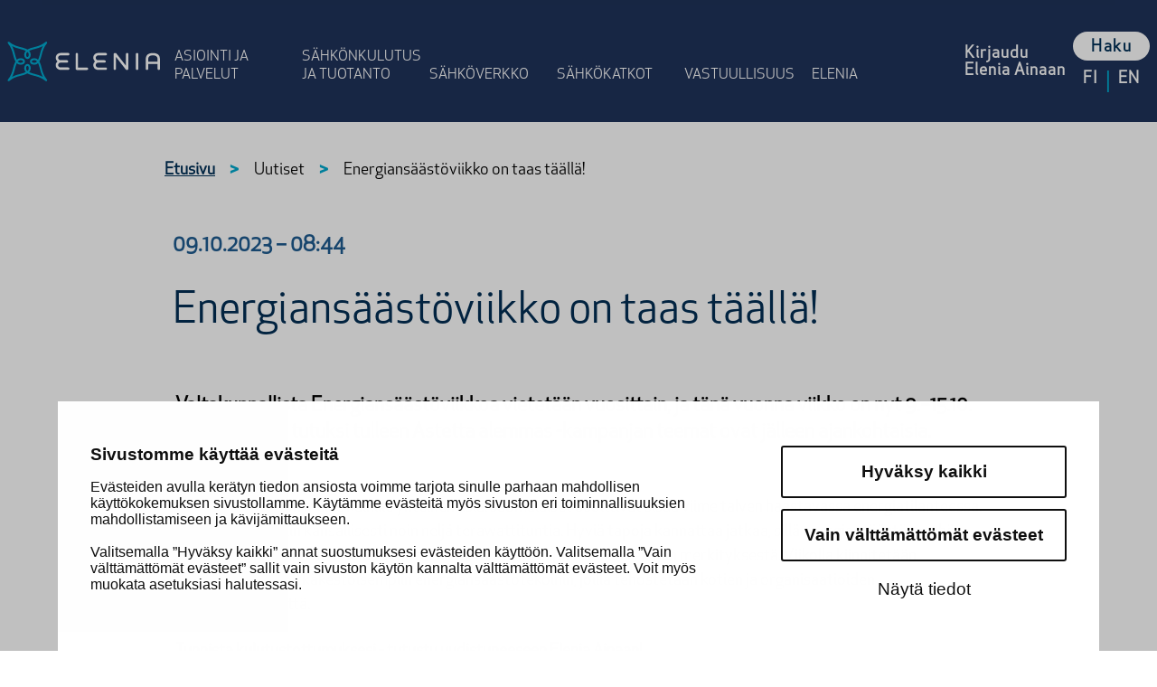

--- FILE ---
content_type: text/html
request_url: https://www.elenia.fi/uutiset/energiansaastoviikko-on-taas-taalla
body_size: 10744
content:
<!DOCTYPE html><html lang="fi"><head><link rel="apple-touch-icon" sizes="180x180" href="/apple-touch-icon.png"/><link rel="icon" type="image/png" sizes="32x32" href="/favicon-32x32.png"/><link rel="icon" type="image/png" sizes="16x16" href="/favicon-16x16.png"/><link rel="manifest" href="/site.webmanifest"/><link rel="mask-icon" href="/safari-pinned-tab.svg" color="#5bbad5"/><meta name="msapplication-TileColor" content="#da532c"/><meta name="theme-color" content="#ffffff"/><style>
    @font-face {
        font-family: "ApexNewBookRegular";
        src: url("/fonts/ApexNew-Book.otf");
        font-display: swap;
    }
    @font-face {
        font-family: "ApexNewBookBold";
        src: url("/fonts/ApexNew-Bold.otf");
        font-display: swap;
    }
    @font-face {
        font-family: "ApexNewBookLight";
        src: url("/fonts/ApexNew-Light.otf");
        font-display: swap;
    }
    @font-face {
        font-family: "Lato";
        src: url("/fonts/Lato-Regular.ttf");
        font-display: swap;
        font-weight: 500;
    }
    @font-face {
        font-family: "Lato";
        src: url("/fonts/Lato-Light.ttf");
        font-display: swap;
        font-weight: 400;
    }
    @font-face {
        font-family: "Lato";
        src: url("/fonts/Lato-Bold.ttf");
        font-display: swap;
        font-weight: 700;
    }

    h1,
    h2,
    h3,
    h4,
    h5 {
        word-break: break-word;
        hyphens: auto;
    }
</style><style>
                            body,
                            html {
                                padding: 0;
                                margin: 0;
                            }

                            body {
                                scroll-behavior: smooth;
                            }

                            a {
                                text-decoration: none;
                                color: inherit;
                            }
                        </style><meta name="google-site-verification" content="sLeu0tS6QUMtIue_vZluG-OUhxvv227AKpIc_dkLuUw"/><meta name="viewport" content="width=device-width"/><meta charSet="utf-8"/><title>Energiansäästöviikko on taas täällä! - Elenia</title><link rel="canonical" href="https://www.elenia.fi/uutiset/energiansaastoviikko-on-taas-taalla"/><script id="findkit" type="application/json">{"showInSearch":true,"title":"Energiansäästöviikko on taas täällä!","created":"2023-10-09T08:44:05+03:00","modified":"2023-10-09T08:44:05+03:00","customFields":{"wpPostId":{"type":"number","value":33059}},"language":"fi","tags":["wordpress","domain/www.elenia.fi/wordpress","wp_blog_name/elenia","domain/www.elenia.fi/wp_blog_name/elenia","public","wp_post_type/post","domain/www.elenia.fi/wp_post_type/post","domain/www.elenia.fi/wp_taxonomy/category/uncategorized","wp_taxonomy/category/uncategorized","2023"]}</script><meta name="robots" content="max-snippet:-1,max-image-preview:standard,max-video-preview:-1"/><meta name="description" content="Energiansäästö on meille kaikille yhteinen asia: suomalaiset osoittivat sisua viime talven haastavassa energiatilanteessa. Sähköä säästettiin kansallisesti noin…"/><meta property="og:description" content="Energiansäästö on meille kaikille yhteinen asia: suomalaiset osoittivat sisua viime talven haastavassa energiatilanteessa. Sähköä säästettiin kansallisesti noin neljä terawattituntia."/><meta property="og:title" content="Energiansäästöviikko on taas täällä!"/><meta property="og:type" content="website"/><meta property="og:site_name" content="Elenia"/><meta property="og:url" content="https://www.elenia.fi/uutiset/energiansaastoviikko-on-taas-taalla/"/><meta property="og:image" content="https://www.elenia.fi/files/f7d1550ee51493781b80bb8e97e4c31efea6e356/cropped-logo-pysty-somejakoihin.jpg"/><meta property="og:image:width" content="720"/><meta property="og:image:height" content="378"/><meta name="twitter:card" content="summary_large_image"/><meta name="twitter:title" content="Energiansäästöviikko on taas täällä!"/><meta name="twitter:description" content="Energiansäästö on meille kaikille yhteinen asia: suomalaiset osoittivat sisua viime talven haastavassa energiatilanteessa. Sähköä säästettiin kansallisesti noin neljä terawattituntia."/><meta property="twitter:image" content="https://www.elenia.fi/files/f7d1550ee51493781b80bb8e97e4c31efea6e356/cropped-logo-pysty-somejakoihin.jpg"/><meta property="twitter:image:width" content="720"/><meta property="twitter:image:height" content="378"/><link rel="preload" href="/data/ae5166c70177f41f3a886ab1b6d60e50ec441e0c/wp1768898744/sections/sitedata-750604991.json" as="fetch" crossorigin="anonymous"/><meta name="next-head-count" content="22"/><link rel="preload" href="/_next/static/css/c9b40590a15e5f7d5df6.css" as="style"/><link rel="stylesheet" href="/_next/static/css/c9b40590a15e5f7d5df6.css" data-n-g=""/><noscript data-n-css=""></noscript><link rel="preload" href="/_next/static/chunks/main-a9b5e721535a5c3eabed.js" as="script"/><link rel="preload" href="/_next/static/chunks/webpack-e953c4023d1b70a19644.js" as="script"/><link rel="preload" href="/_next/static/chunks/framework.189da6f1ba3616b5fb03.js" as="script"/><link rel="preload" href="/_next/static/chunks/commons.6fa095ce66892772bf7b.js" as="script"/><link rel="preload" href="/_next/static/chunks/pages/_app-231a81513f34dd1ad06d.js" as="script"/><link rel="preload" href="/_next/static/chunks/2edb282b.1738e18532f9c6c67a24.js" as="script"/><link rel="preload" href="/_next/static/chunks/cf5cfa6fcc2b197bd32c283a6fbb6aa60e030a1d.095930256f9eeaf612f3.js" as="script"/><link rel="preload" href="/_next/static/chunks/03ed26ffff94fce222928c9b2c86ca2aa1d14899.e3328448bf58669eb3a3.js" as="script"/><link rel="preload" href="/_next/static/chunks/013478be63735bce04a49389d7888ebc404d4c20.ff1ab0e40629c9d5fc16.js" as="script"/><link rel="preload" href="/_next/static/chunks/pages/_wp/single-post-b337e9e7a43aeb6c5570.js" as="script"/></head><body><div id="__next"><main role="main" class="MainContainer bemed"><style>.ValuSearchStyles .vs-ResultsResolver{padding-top:30px;padding-left:1.25rem;padding-right:1.25rem;background-color:#fff;}/*|*/@media (@media (min-width:768px)){.ValuSearchStyles .vs-ResultsResolver{margin-top:60px;padding-left:0;padding-right:0;}}/*|*/.ValuSearchStyles .Archive__Content .vs-ResultsResolver{margin-top:0 !important;height:100%;}/*|*/.ValuSearchStyles .vs-bemed{display:-webkit-box;display:-webkit-flex;display:-ms-flexbox;display:flex;position:relative;-webkit-flex-direction:column;-ms-flex-direction:column;flex-direction:column;box-sizing:border-box;-webkit-flex-shrink:0;-ms-flex-negative:0;flex-shrink:0;font-family:'ApexNewBookRegular';}/*|*/.ValuSearchStyles .vs-Main{font-family:'ApexNewBookRegular';background-color:#ffffff;color:#000000;z-index:100;}/*|*/.ValuSearchStyles .vs-HitsInfo{max-width:100%;border-bottom:0.125rem solid #000000;display:-webkit-box;display:-webkit-flex;display:-ms-flexbox;display:flex;-webkit-flex-direction:row;-ms-flex-direction:row;flex-direction:row;-webkit-flex-wrap:nowrap;-ms-flex-wrap:nowrap;flex-wrap:nowrap;}/*|*/.ValuSearchStyles .vs-HitsInfo__ResultTitle{color:#022f55;font-size:24px;font-weight:700;line-height:30px;}/*|*/.ValuSearchStyles .vs-HitsInfo__ResultsTotal{color:#022f55;font-size:24px;font-weight:700;line-height:30px;}/*|*/.ValuSearchStyles .vs-HitsContainer{border-bottom:none;}/*|*/.ValuSearchStyles .vs-SearchResultUrl:hover{-webkit-text-decoration:underline;text-decoration:underline;color:#1e5c90;}/*|*/.ValuSearchStyles .vs-SearchResultUrl{color:#022f55;font-size:1rem;font-family:'ApexNewBookRegular';font-weight:600;width:-webkit-fit-content;width:-moz-fit-content;width:fit-content;word-break:break-all;}/*|*/.ValuSearchStyles .vs-SearchResultUrl:hover{-webkit-text-decoration:underline;text-decoration:underline;}/*|*/.ValuSearchStyles .vs-SearchResultUrl--asTitle{margin-top:8px;color:#022f55;font-size:1.375rem;font-family:'ApexNewBookRegular';font-weight:600;}/*|*/.ValuSearchStyles .vs-SearchResultUrl--asTitle:hover{-webkit-text-decoration:none;text-decoration:none;}/*|*/.ValuSearchStyles .vs-SearchResultTitle{border-color:#95c23d;margin-bottom:0px;}/*|*/.ValuSearchStyles .vs-SearchResultDate{color:#000000;font-family:'ApexNewBookRegular';font-size:14px;font-weight:bold;-webkit-letter-spacing:0;-moz-letter-spacing:0;-ms-letter-spacing:0;letter-spacing:0;margin-bottom:6px;}/*|*/.ValuSearchStyles .s-SearchResultTitle a:hover{color:#1e5c90;-webkit-text-decoration:none;text-decoration:none;}/*|*/.ValuSearchStyles .vs-GroupLinkContainer{background-color:#ffffff;height:auto;}/*|*/.ValuSearchStyles .vs-GroupLinkContainer__LinkTitle{color:#000000;font-weight:700;-webkit-letter-spacing:0;-moz-letter-spacing:0;-ms-letter-spacing:0;letter-spacing:0;line-height:20px;border-bottom:none;}/*|*/.ValuSearchStyles .vs-GroupLinkContainer__LinkTitle:hover{color:#1e5c90;border-bottom:none;}/*|*/.ValuSearchStyles .vs-Main a{-webkit-text-decoration:none;text-decoration:none;color:#000000;}/*|*/.ValuSearchStyles .vs-GroupLinkContainer__LinkTitle:hover{-webkit-text-decoration:underline;text-decoration:underline;}/*|*/.ValuSearchStyles .vs-ResultsResolver .vs-GroupLinkContainer__ArrowIcon{margin-left:0px;color:#000000;-webkit-transform:rotate(90deg);-ms-transform:rotate(90deg);transform:rotate(90deg);}/*|*/.ValuSearchStyles .vs-GroupLinkContainerGroupResults__LinkTitle{color:#000000;font-size:19px;font-weight:600;}/*|*/.ValuSearchStyles a .vs-GroupLinkContainerGroupResults__LinkTitle:hover{color:#000000;}/*|*/.ValuSearchStyles .vs-SearchResultExcerpt{margin-top:8px;margin-bottom:4px;font-size:1.125rem;-webkit-letter-spacing:0;-moz-letter-spacing:0;-ms-letter-spacing:0;letter-spacing:0;display:block;font-family:'ApexNewBookRegular';}/*|*/.ValuSearchStyles .vs-SearchResultExcerpt em{background-color:#022f55;color:#fff;font-weight:700;padding:2px 6px 1px;border-radius:4px;}/*|*/.ValuSearchStyles .vs-GroupLinkContainerGroupResults__ArrowIcon{color:#000000;}/*|*/.ValuSearchStyles .vs-GroupResultsButton__ArrowIcon{color:#000000;margin-left:4px;margin-top:-2px;}/*|*/.ValuSearchStyles .vs-CloseIconContainer{padding:0 0 0 0;background-color:transparent;margin-top:-2px;-webkit-flex-direction:row;-ms-flex-direction:row;flex-direction:row;-webkit-flex-wrap:nowrap;-ms-flex-wrap:nowrap;flex-wrap:nowrap;width:auto;position:absolute;right:15px;}/*|*/.ValuSearchStyles .vs-CloseIconContainer__Button{background-color:transparent;-webkit-flex-direction:row;-ms-flex-direction:row;flex-direction:row;}/*|*/.ValuSearchStyles .vs-CloseIconContainer__Icon{color:#000000;height:28px;}/*|*/.ValuSearchStyles .vs-CloseIconContainer__Text{color:#000000;font-size:14px;font-weight:600;-webkit-letter-spacing:0.1em;-moz-letter-spacing:0.1em;-ms-letter-spacing:0.1em;letter-spacing:0.1em;text-transform:uppercase;line-height:20px;margin-top:4px;}/*|*/.ValuSearchStyles .vs-CloseIconContainer:hover span,.ValuSearchStyles .vs-CloseIconContainer:hover svg{-webkit-text-decoration:underline;text-decoration:underline;}/*|*/.ValuSearchStyles .vs-CloseIconContainer__Button:focus{outline:none;}/*|*/.ValuSearchStyles .vs-GroupResultsButton__ButtonTitle{-webkit-flex-direction:row;-ms-flex-direction:row;flex-direction:row;margin-bottom:24px;}/*|*/.ValuSearchStyles .vs-Container__Header{top:0px;background-color:#ffffff;}/*|*/.ValuSearchStyles .vs-Main__Container{background-color:#ffffff;}/*|*/.ValuSearchStyles .vs-GrouppedResultPreview{margin-top:-6px;}/*|*/.ValuSearchStyles .vs-SearchResult{margin-top:44px;}/*|*/.ValuSearchStyles .vs-SearchGroupContainer{margin-top:12px;}/*|*/.ValuSearchStyles .vs-FullScreenLogo{display:unset;height:100px;width:100px;margin:0 auto -32px auto;z-index:9999;}/*|*/@media only screen and (min-width:481px){.ValuSearchStyles .vs-FullScreenLogo{height:200px;width:200px;}}/*|*/.ValuSearchStyles .vs-FullScreenSearchInputIcon{position:absolute;margin-top:2px;}/*|*/.ValuSearchStyles .vs-FullScreenSearchInput{font-size:16px;}/*|*/.ValuSearchStyles .vs-ValuSearchAd{background-color:#ffffff;}/*|*/.ValuSearchStyles .vs-Main__ScrollBarEqualizer{margin-left:calc(100vw - 100%);}/*|*/.ValuSearchStyles .vs-ValuSearchAd{position:fixed;padding-bottom:12px;padding-left:4px;padding-top:4px;bottom:0;right:15px;padding-right:8px;border-top-left-radius:10px;border-bottom-left-radius:10px;}/*|*/.ValuSearchStyles .vs-ValuSearchAd svg path{fill:#082d4f;}/*|*/.ValuSearchStyles .vs-FullScreenInputAndCloseContainer{max-width:887px;width:100%;margin:0 auto;position:-webkit-sticky;position:sticky;top:0;height:80px;z-index:999;padding:0 15px;background:#fff;}/*|*/@media only screen and (min-width:640px){.ValuSearchStyles .vs-HitsInfo__ResultTitle{font-size:30px;line-height:36px;margin-bottom:6px;}.ValuSearchStyles .vs-HitsInfo__ResultsTotal{font-size:30px;line-height:36px;margin-bottom:6px;}}/*|*/.ValuSearchStyles .vs-Main__SpinnerContainer{position:unset;z-index:10000;margin-top:28px;}/*|*/.ValuSearchStyles .newsAndMediaVS .vs-ResultsResolver{padding:0;}/*|*/.ValuSearchStyles .newsAndMediaVS .vs-GroupResults{max-width:100%;width:100%;}/*|*/.ValuSearchStyles .newsAndMediaVS .vs-HitsInfo{margin-bottom:0.9375rem;border:0 none;}/*|*/.ValuSearchStyles .newsAndMediaVS .vs-HitsInfo__ResultsTotal{margin-top:0;}/*|*/.ValuSearchStyles .newsAndMediaVS #vs-searchResultHeader,.ValuSearchStyles .newsAndMediaVS #valu-search-instructions-vs,.ValuSearchStyles .newsAndMediaVS #valu-search-excerpt-information-vs,.ValuSearchStyles .newsAndMediaVS #valu-search-screen-reader-live-messages-vs{display:none;}
.Container{max-width:1920px;margin:0 auto;}/*|*/.Container:focus{margin:2px;outline:2px solid pink;}/*|*/.Container #valu-search-container-s{position:fixed;width:100%;top:0;bottom:0;left:0;background-color:#ffffff;z-index:999;overflow-x:scroll;}</style><div class="Container ValuSearchStyles bemed"><style>.EleniaHeader{position:fixed;-webkit-transition:-webkit-transform 500ms ease;-webkit-transition:transform 500ms ease;transition:transform 500ms ease;top:0;width:100%;z-index:11;max-width:120rem;max-height:8.4375rem;}</style><header class="EleniaHeader bemed"><style>.TopMenu{width:100%;}
.TopMenu--emptyWrapper{background:rgba(0,23,68,0.88);height:4.0625rem;}/*|*/@media (min-width:1200px){.TopMenu--emptyWrapper{height:8.4375rem;}}</style><nav class="TopMenu TopMenu--emptyWrapper bemed"></nav></header><style>.DefaultPostPageContainer{width:min(120rem,100%);position:relative;}/*|*/.DefaultPostPageContainer:before{content:"";position:absolute;top:0;right:0;left:0;height:14px;z-index:2;background:linear-gradient( to top, hsla(0,0%,0%,0) 0%, hsla(0,0%,0%,0.001) 8.1%, hsla(0,0%,0%,0.002) 15.5%, hsla(0,0%,0%,0.005) 22.5%, hsla(0,0%,0%,0.009) 29%, hsla(0,0%,0%,0.013) 35.3%, hsla(0,0%,0%,0.018) 41.2%, hsla(0,0%,0%,0.023) 47.1%, hsla(0,0%,0%,0.027) 52.9%, hsla(0,0%,0%,0.032) 58.8%, hsla(0,0%,0%,0.037) 64.7%, hsla(0,0%,0%,0.041) 71%, hsla(0,0%,0%,0.045) 77.5%, hsla(0,0%,0%,0.048) 84.5%, hsla(0,0%,0%,0.049) 91.9%, hsla(0,0%,0%,0.05) 100% );}/*|*/@media (min-width:992px){.DefaultPostPageContainer:before{right:47px;left:47px;}}/*|*/.CrisisBanner ~ .DefaultPostPageContainer .BreadCrumbWrapper,.DefaultPostPageContainer .CrisisBanner + * .BreadCrumbWrapper{margin-top:0;}</style><div class="DefaultPostPageContainer bemed"><style>.BreadCrumbBackground{display:-webkit-box;display:-webkit-flex;display:-ms-flexbox;display:flex;margin-left:clamp(16px,calc((100% - min(100%,916px)) / 2),calc((1920px - 916px) / 2));margin-right:clamp(16px,calc((100% - min(100%,916px)) / 2),calc((1920px - 916px) / 2));}</style><div class="BreadCrumbBackground bemed"><style>.BreadCrumbWrapper{width:100%;display:-webkit-box;display:-webkit-flex;display:-ms-flexbox;display:flex;-webkit-flex-direction:row;-ms-flex-direction:row;flex-direction:row;-webkit-flex-wrap:wrap;-ms-flex-wrap:wrap;flex-wrap:wrap;box-sizing:border-box;padding:0.875rem 0rem 0.875rem;margin-top:64px;max-width:916px;}/*|*/@media (min-width:992px){.BreadCrumbWrapper{margin-bottom:0;-webkit-flex-direction:row;-ms-flex-direction:row;flex-direction:row;text-align:left;-webkit-align-items:flex-start;-webkit-box-align:flex-start;-ms-flex-align:flex-start;align-items:flex-start;padding:2.5rem 0rem 1rem;}}/*|*/@media (min-width:1200px){.BreadCrumbWrapper{margin-top:135px;}}/*|*/.BreadCrumbWrapper a{-webkit-text-decoration:none;text-decoration:none;}</style><nav role="navigation" aria-label="Muropolku" class="BreadCrumbWrapper bemed"><style></style><span class="BreadCrumbItem__Wrapper bemed"><style>.BreadCrumbItem__Link{color:#1e5c90;}/*|*/.BreadCrumbItem__Link:hover span,.BreadCrumbItem__Link:focus span{color:#4779ae;}/*|*/.BreadCrumbItem__Link span{color:#003057;font-family:'ApexNewBookRegular';font-weight:600;-webkit-text-decoration-line:underline;text-decoration-line:underline;-webkit-text-decoration-thickness:1px;text-decoration-thickness:1px;-webkit-text-decoration-style:solid;text-decoration-style:solid;-webkit-text-decoration-skip-ink:none;text-decoration-skip-ink:none;text-underline-offset:auto;text-underline-position:from-font;}</style><a href="" class="BreadCrumbItem__Link bemed" data-headup-link="falsy"><style>.BreadCrumbItem{display:inline-block;padding-right:1rem;color:#000000;font-size:1.125rem;line-height:150%;font-family:'ApexNewBookRegular';-webkit-letter-spacing:0.06px;-moz-letter-spacing:0.06px;-ms-letter-spacing:0.06px;letter-spacing:0.06px;-webkit-letter-spacing:0px;-moz-letter-spacing:0px;-ms-letter-spacing:0px;letter-spacing:0px;}/*|*/@media (min-width:768px){.BreadCrumbItem{font-size:1.125rem;}}
.BreadCrumbItem--bold{font-family:'ApexNewBookRegular';font-weight:550;}
.BreadCrumbItem--noLeftPadding{padding-left:0;}</style><span class="BreadCrumbItem BreadCrumbItem--bold BreadCrumbItem--noLeftPadding bemed">Etusivu</span></a><style>.BreadCrumbItem__Divider{display:inline-block;padding-right:1rem;font-size:0.875rem;font-family:'ApexNewBookBold';font-weight:bolder;-webkit-letter-spacing:0.06px;-moz-letter-spacing:0.06px;-ms-letter-spacing:0.06px;letter-spacing:0.06px;-webkit-letter-spacing:0px;-moz-letter-spacing:0px;-ms-letter-spacing:0px;letter-spacing:0px;font-weight:650;color:#00a9ce;}/*|*/@media (min-width:768px){.BreadCrumbItem__Divider{font-size:1.125rem;}}</style><span class="BreadCrumbItem__Divider bemed">&gt;</span></span><span class="BreadCrumbItem__Wrapper bemed"><span class="BreadCrumbItem BreadCrumbItem--bold bemed">Uutiset</span><span class="BreadCrumbItem__Divider bemed">&gt;</span></span><span class="BreadCrumbItem bemed">Energiansäästöviikko on taas täällä!</span></nav></div><style>.DefaultPost{max-width:100%;display:-webkit-box;display:-webkit-flex;display:-ms-flexbox;display:flex;-webkit-flex-direction:column;-ms-flex-direction:column;flex-direction:column;padding:1.5rem 0 0;-webkit-flex-wrap:wrap;-ms-flex-wrap:wrap;flex-wrap:wrap;font-family:'ApexNewBookRegular';font-weight:300;font-size:1.125rem;line-height:1.5;color:#000000;}/*|*/@media (min-width:768px){.DefaultPost{-webkit-flex-direction:row;-ms-flex-direction:row;flex-direction:row;padding:2.25rem 0 0;}}/*|*/.DefaultPost .EleniaContent p.gb-ingress{margin-bottom:55px;}/*|*/@media (min-width:768px){.DefaultPost{font-size:1.25rem;}}/*|*/.DefaultPost .headup-wpcontent{max-width:924px;margin-left:auto;margin-right:auto;}/*|*/.DefaultPost .headup-wpcontent > *{padding:0;}/*|*/@media (min-width:768px){.DefaultPost .headup-wpcontent > strong{margin-bottom:0 !important;}}/*|*/.DefaultPost .headup-wpcontent > span,.DefaultPost .headup-wpcontent > strong{display:inline-block !important;}/*|*/.DefaultPost .headup-wpcontent span,.DefaultPost .headup-wpcontent font,.DefaultPost .headup-wpcontent p,.DefaultPost .headup-wpcontent div,.DefaultPost .headup-wpcontent ul li{font-family:'ApexNewBookRegular' !important;}</style><section id="content" class="DefaultPost bemed"><style>.DefaultPost__Header{width:100%;display:-webkit-box;display:-webkit-flex;display:-ms-flexbox;display:flex;-webkit-flex-direction:column;-ms-flex-direction:column;flex-direction:column;padding:0 1rem;max-width:899px;margin-left:auto;margin-right:auto;}</style><div class="DefaultPost__Header bemed"><style>.DefaultPost__Date{width:56.1875rem;max-width:100%;margin-left:auto;margin-right:auto;color:#1e5c90;font-family:'ApexNewBookRegular';font-size:1.5rem;font-weight:700;}</style><time dateTime="2023-10-09T08:44:05" class="DefaultPost__Date bemed">09.10.2023<!-- --> – <!-- -->08:44</time><style>.DefaultPost__Title{width:56.1875rem;max-width:100%;margin-left:auto;margin-right:auto;color:#022f55;font-family:'ApexNewBookRegular';font-size:3rem;font-weight:400;line-height:1.25;margin-top:25px;}</style><h1 class="DefaultPost__Title bemed">Energiansäästöviikko on taas täällä!</h1></div><style>.EleniaContent{color:#000000;width:100%;}/*|*/.EleniaContent .headup-wpcontent > *{padding:0;max-width:916px;margin-left:auto;margin-right:auto;}/*|*/.EleniaContent .headup-wpcontent > p{padding:0;margin-top:0;margin-bottom:1.5rem;max-width:916px;}/*|*/.EleniaContent .headup-wpcontent > h1,.EleniaContent .headup-wpcontent > h2,.EleniaContent .headup-wpcontent > h3,.EleniaContent .headup-wpcontent > h4,.EleniaContent .headup-wpcontent > h5,.EleniaContent .headup-wpcontent > h6{font-weight:500;line-height:1.3;color:#000000;font-family:'ApexNewBookRegular';}/*|*/.EleniaContent .headup-wpcontent h1{font-size:2.5rem;font-style:normal;}/*|*/@media (min-width:768px){.EleniaContent .headup-wpcontent h1{font-size:4.25rem;}}/*|*/.EleniaContent .headup-wpcontent h2{font-weight:500;line-height:1.3;color:#000000;font-family:'ApexNewBookRegular';font-size:2rem;font-style:normal;-webkit-align-items:flex-start;-webkit-box-align:flex-start;-ms-flex-align:flex-start;align-items:flex-start;-webkit-align-self:stretch;-ms-flex-item-align:stretch;align-self:stretch;margin-top:2.25rem;margin-bottom:1.5rem;}/*|*/@media (min-width:768px){.EleniaContent .headup-wpcontent h2{font-size:2.75rem;margin-top:2.5rem;margin-bottom:1.5rem;}}/*|*/.EleniaContent .headup-wpcontent h3{font-size:1.75rem;margin-top:2.25rem;margin-bottom:1.5rem;}/*|*/@media (min-width:768px){.EleniaContent .headup-wpcontent h3{font-size:2rem;margin-top:2.25rem;margin-bottom:1.5rem;}}/*|*/.EleniaContent .headup-wpcontent h4{font-size:1.5rem;margin-top:1.75rem;margin-bottom:1rem;}/*|*/@media (min-width:768px){.EleniaContent .headup-wpcontent h4{font-size:1.75rem;margin-top:2rem;margin-bottom:1.25rem;}}/*|*/.EleniaContent .headup-wpcontent h5{font-size:1.375rem;margin-top:1.75rem;margin-bottom:1rem;}/*|*/@media (min-width:768px){.EleniaContent .headup-wpcontent h5{font-size:1.5rem;}}/*|*/.EleniaContent .headup-wpcontent h6{font-size:1rem;margin-top:1.75rem;margin-bottom:1rem;}/*|*/@media (min-width:768px){.EleniaContent .headup-wpcontent h6{font-size:1.125rem;}}/*|*/.EleniaContent p{font-size:1.125rem;line-height:1.5;color:#000000;font-family:'ApexNewBookRegular';font-weight:300;}/*|*/@media (min-width:768px){.EleniaContent p{margin-bottom:1.9375rem;}}/*|*/.EleniaContent ul{list-style-type:disc;padding-left:0.5rem;}/*|*/.EleniaContent ul li{font-size:1.125rem;line-height:1.5;color:#000000;font-family:'ApexNewBookRegular';font-weight:300;margin:0.25rem 1rem;}/*|*/@media (min-width:768px){}/*|*/@media (min-width:992px){.EleniaContent ul li{margin:0.25rem 1.25rem;}}/*|*/.EleniaContent ul li ul{list-style-type:circle;margin-bottom:0.5rem;}/*|*/.EleniaContent ol{counter-reset:item;}/*|*/@media (min-width:768px){.EleniaContent ol{padding-left:2rem !important;padding-right:2rem !important;}}/*|*/.EleniaContent ol li{text-indent:-20px;margin-left:20px !important;font-size:1.125rem;line-height:1.5;color:#000000;font-family:'ApexNewBookRegular';font-weight:300;display:block;}/*|*/@media (min-width:768px){.EleniaContent ol li{margin:0.25rem 20px;}}/*|*/.EleniaContent ol ol{margin-bottom:0.5rem;}/*|*/.EleniaContent ol > li{counter-increment:item;}/*|*/.EleniaContent ol ol > li{display:block;}/*|*/.EleniaContent ol li:before{content:counters(item,".") ". ";font-weight:bold;}/*|*/.EleniaContent div.gb-heading-left{max-width:1420px !important;padding:0 0;}/*|*/@media (min-width:1580px){.EleniaContent div.gb-heading-left{padding:0;}}/*|*/.EleniaContent div.gb-ingress{margin-top:1.125rem;margin-bottom:1.125rem;}/*|*/@media (min-width:768px){.EleniaContent div.gb-ingress{margin-bottom:1.875rem;margin-top:1.25rem;}}/*|*/.EleniaContent p.gb-ingress{color:#000000;font-family:'ApexNewBookRegular';font-size:1.125rem;font-weight:700;line-height:1.36;margin-top:0;padding:0;margin-bottom:0;}/*|*/@media (min-width:768px){.EleniaContent p.gb-ingress{font-size:1.375rem;}}/*|*/@media (min-width:992px){.EleniaContent p.gb-ingress{margin-left:0;margin-right:0;}}/*|*/.EleniaContent p.gb-secondary-text{color:#000000;font-family:'ApexNewBookRegular';font-size:0.875rem;line-height:1.5;margin-top:0;padding:0;}/*|*/@media (min-width:768px){.EleniaContent p.gb-secondary-text{font-size:1rem;margin-left:1rem;margin-right:1rem;margin-bottom:2.75rem;}}/*|*/@media (min-width:992px){.EleniaContent p.gb-secondary-text{margin-left:0;margin-right:0;}}/*|*/.EleniaContent strong{font-weight:bold;}/*|*/.EleniaContent h3,.EleniaContent h4,.EleniaContent h5,.EleniaContent h6{font-family:'ApexNewBookRegular';}/*|*/.EleniaContent a{-webkit-text-decoration:underline;text-decoration:underline;color:#003057;font-family:'ApexNewBookRegular';}/*|*/.EleniaContent a:hover,.EleniaContent a:focus{color:#5390c4;}/*|*/.EleniaContent img{max-width:100%;}/*|*/.EleniaContent .wp-block-image{margin:1.5rem auto;}/*|*/@media (min-width:576px){.EleniaContent .wp-block-image{margin:1.5rem auto 6.25rem;}}/*|*/@media (min-width:768px){.EleniaContent .wp-block-image{margin-left:1rem;margin-right:1rem;}}/*|*/@media (min-width:992px){.EleniaContent .wp-block-image{margin:2rem auto;}}/*|*/.EleniaContent .wp-block-image figcaption{display:block;text-align:left;font-size:1rem;line-height:1.5;color:#000000;font-family:'ApexNewBookRegular';font-weight:300;padding:0.75rem 0 0;}/*|*/.EleniaContent .wp-block-image img{display:block;}/*|*/.EleniaContent .wp-block-media-text{display:-webkit-box;display:-webkit-flex;display:-ms-flexbox;display:flex;-webkit-flex-direction:column;-ms-flex-direction:column;flex-direction:column;}/*|*/.EleniaContent .wp-block-media-text__media{margin:auto;min-width:40%;}/*|*/@media (min-width:576px){.EleniaContent .wp-block-media-text__content{padding-left:40px;}}/*|*/@media (min-width:576px){.EleniaContent .wp-block-media-text{-webkit-flex-direction:row;-ms-flex-direction:row;flex-direction:row;}}/*|*/.EleniaContent iframe,.EleniaContent video{width:100%;}/*|*/.EleniaContent button:focus,.EleniaContent button:active{outline:inherit !important;}/*|*/.EleniaContent .wp-block-embed,.EleniaContent .wp-block-video,.EleniaContent .wp-block-separator,.EleniaContent .wp-block-quote,.EleniaContent .wp-block-file{margin:2rem auto;padding:0 1rem;box-sizing:border-box;}/*|*/@media (min-width:992px){.EleniaContent .wp-block-embed,.EleniaContent .wp-block-video,.EleniaContent .wp-block-separator,.EleniaContent .wp-block-quote,.EleniaContent .wp-block-file{padding:0;}}/*|*/.EleniaContent .wp-block-embed.is-type-video .wp-block-embed__wrapper,.EleniaContent .wp-block-embed.is-provider-dream-broker .wp-block-embed__wrapper{position:relative;padding-top:rem(25px);padding-bottom:56.25%;}/*|*/.EleniaContent .wp-block-embed.is-type-video .wp-block-embed__wrapper iframe,.EleniaContent .wp-block-embed.is-provider-dream-broker .wp-block-embed__wrapper iframe{position:absolute;top:0;left:0;width:100%;height:100%;}/*|*/@media (min-width:992px){.EleniaContent .wp-block-video{padding:0 !important;margin-top:4.375rem;margin-bottom:4.375rem;}}/*|*/.EleniaContent .wp-block-separator{border-color:rgba(0,48,87,0.25);border-style:solid;border-width:0.0625rem;margin:2rem 1rem;width:calc(100% - 32px);}/*|*/@media (min-width:768px){.EleniaContent .wp-block-separator{margin:4.375rem auto 4.375rem;max-width:916px !important;}}/*|*/.EleniaContent .wp-block-quote{display:-webkit-box;display:-webkit-flex;display:-ms-flexbox;display:flex;-webkit-flex-direction:column;-ms-flex-direction:column;flex-direction:column;max-width:916px;padding-left:calc(1rem + 2.75rem + 1.5rem) !important;}/*|*/@media (min-width:992px){.EleniaContent .wp-block-quote{padding-left:calc(3.25rem + 4.125rem) !important;}}/*|*/.EleniaContent .wp-block-quote:before{content:"";background-color:#ffffff;background-image:url("[data-uri]");background-repeat:no-repeat;background-position:top left;background-size:52px 33px;position:absolute;padding:0px;-webkit-transform:translateX(-100%);-ms-transform:translateX(-100%);transform:translateX(-100%);box-sizing:content-box;padding-right:24px;width:44px;height:28px;}/*|*/@media (min-width:992px){.EleniaContent .wp-block-quote:before{background-image:url("data:image/svg+xml,%3Csvg%20xmlns%3D%22http%3A%2F%2Fwww.w3.org%2F2000%2Fsvg%22%20width%3D%2244%22%20height%3D%2228%22%20viewBox%3D%220%200%2044%2028%22%20fill%3D%22none%22%3E%3Cpath%20d%3D%22M0%2028V12.8464L5.32384%200H16.3369L12.8921%2012.3745H19.5208V28H0ZM24.4792%2028V12.8464L29.8031%200H40.8161L37.3713%2012.3745H44V28H24.4792Z%22%20fill%3D%22%23003057%22%2F%3E%3C%2Fsvg%3E");padding-right:66px;width:52px;height:52px;}}/*|*/.EleniaContent .wp-block-quote p{display:block;color:#000000;font-family:'ApexNewBookRegular';font-size:1.25rem;font-weight:450;line-height:130%;margin:0;}/*|*/@media (min-width:768px){.EleniaContent .wp-block-quote p{width:42.3125rem;line-height:1.357;font-size:2rem;}}/*|*/.EleniaContent .wp-block-quote cite{display:block;color:#000000;font-family:'ApexNewBookRegular';font-style:normal;font-size:1rem;font-weight:500;line-height:130%;margin-top:1rem;}/*|*/@media (min-width:768px){.EleniaContent .wp-block-quote cite{line-height:1.357;font-size:1.25rem;}}/*|*/.EleniaContent .headup-wpcontent .wp-block-file{display:-webkit-inline-box;display:-webkit-inline-flex;display:-ms-inline-flexbox;display:inline-flex;-webkit-flex-direction:row;-ms-flex-direction:row;flex-direction:row;-webkit-align-items:center;-webkit-box-align:center;-ms-flex-align:center;align-items:center;margin:0.9375rem;font-family:'ApexNewBookRegular';font-size:1rem;font-weight:700;line-height:1.444;-webkit-text-decoration:none;text-decoration:none;background-color:#003057;border-radius:100px;padding:9px 32px;-webkit-text-decoration:none;text-decoration:none;-webkit-transition:background-color 0.3s ease-in-out;transition:background-color 0.3s ease-in-out;}/*|*/@media (min-width:768px){.EleniaContent .headup-wpcontent .wp-block-file{font-size:1.25rem;}}/*|*/@media (min-width:992px){.EleniaContent .headup-wpcontent .wp-block-file{margin:0rem calc((100% - 912px) / 2) 1.875rem;}}/*|*/.EleniaContent .headup-wpcontent .wp-block-file:hover,.EleniaContent .headup-wpcontent .wp-block-file:focus{background-color:#00192E;-webkit-text-decoration:none;text-decoration:none;}/*|*/.EleniaContent .headup-wpcontent .wp-block-file a:not(.wp-block-file__button){-webkit-text-decoration:none;text-decoration:none;-webkit-flex:1 1 auto;-ms-flex:1 1 auto;flex:1 1 auto;}/*|*/.EleniaContent .headup-wpcontent .wp-block-file a:not(.wp-block-file__button):hover,.EleniaContent .headup-wpcontent .wp-block-file a:not(.wp-block-file__button):focus{color:#fff;-webkit-text-decoration:none;text-decoration:none;}/*|*/.EleniaContent .headup-wpcontent .wp-block-file__button{background-position:center;background-repeat:no-repeat;margin-left:10px;border-radius:100px;text-align:center;-webkit-text-decoration:none;text-decoration:none;-webkit-flex:0 0 33px;-ms-flex:0 0 33px;flex:0 0 33px;width:33px;height:33px;text-align:left;white-space:nowrap;overflow:hidden;text-indent:-9999px;}/*|*/.EleniaContent .headup-wpcontent .wp-block-file:hover{-webkit-text-decoration:none;text-decoration:none;}/*|*/.EleniaContent .headup-wpcontent .wp-block-file:hover .wp-block-file__button{-webkit-text-decoration:none;text-decoration:none;}/*|*/.EleniaContent .headup-wpcontent .wp-block-columns{display:-webkit-box;display:-webkit-flex;display:-ms-flexbox;display:flex;-webkit-flex-direction:row;-ms-flex-direction:row;flex-direction:row;-webkit-flex-wrap:wrap;-ms-flex-wrap:wrap;flex-wrap:wrap;}/*|*/@media (min-width:768px){.EleniaContent .headup-wpcontent .wp-block-columns{-webkit-flex-wrap:nowrap;-ms-flex-wrap:nowrap;flex-wrap:nowrap;margin:3.125rem auto;}}/*|*/.EleniaContent .headup-wpcontent .wp-block-columns .wp-block-column{padding-left:0.9375rem;padding-right:0.9375rem;-webkit-box-flex:1;-webkit-flex-grow:1;-ms-flex-positive:1;flex-grow:1;-webkit-flex-basis:0;-ms-flex-preferred-size:0;flex-basis:0;}/*|*/@media (max-width:767px){.EleniaContent .headup-wpcontent .wp-block-columns .wp-block-column{-webkit-flex-basis:100% !important;-ms-flex-preferred-size:100% !important;flex-basis:100% !important;padding:0 !important;}}/*|*/.EleniaContent .headup-wpcontent .wp-block-columns .wp-block-column:first-child{padding-left:0;}/*|*/.EleniaContent .headup-wpcontent .wp-block-columns .wp-block-column:last-child{padding-right:0;}/*|*/.EleniaContent .headup-wpcontent .wp-block-columns .wp-block-column .wp-block-image{margin-bottom:1.9375rem;}/*|*/.EleniaContent .headup-wpcontent .wp-block-columns .wp-block-column .wp-block-image figure.alignright{margin-right:0;margin-left:0.9375rem;}/*|*/.EleniaContent .headup-wpcontent .wp-block-columns .wp-block-column .wp-block-image figure.alignleft{margin-left:0;margin-right:0.9375rem;}/*|*/.EleniaContent .headup-wpcontent .wp-block-columns .wp-block-column .wp-block-image figure.aligncenter{margin-left:1.875rem;margin-right:1.875rem;}/*|*/.EleniaContent .headup-wpcontent .wp-block-columns .wp-block-column *{margin-top:0;}/*|*/.EleniaContent .media-element-container{margin-bottom:3.125rem;display:-webkit-box;display:-webkit-flex;display:-ms-flexbox;display:flex;}/*|*/.EleniaContent .media-element-container img{height:auto !important;}/*|*/.EleniaContent .file-image{display:-webkit-box;display:-webkit-flex;display:-ms-flexbox;display:flex;}/*|*/.EleniaContent .content{display:-webkit-box;display:-webkit-flex;display:-ms-flexbox;display:flex;}/*|*/.EleniaContent .imageContainer{width:100%;height:auto;margin-top:24px;margin-bottom:24px;}/*|*/.EleniaContent img.img-fluid{margin-right:16px;width:calc(100% - 32px);height:auto;}
.EleniaContent--full .headup-wpcontent > *{padding:0;max-width:1920px;margin-left:clamp(16px,calc((100% - min(100%,916px)) / 2),calc((1920px - 916px) / 2));margin-right:clamp(16px,calc((100% - min(100%,916px)) / 2),calc((1920px - 916px) / 2));box-size:border-box;}/*|*/.EleniaContent--full .headup-wpcontent > .full-width-block-wrapper > *{padding:0;max-width:1920px;margin-left:clamp(16px,calc((100% - min(100%,916px)) / 2),calc((1920px - 916px) / 2));margin-right:clamp(16px,calc((100% - min(100%,916px)) / 2),calc((1920px - 916px) / 2));}/*|*/.EleniaContent--full .headup-wpcontent > p,.EleniaContent--full .headup-wpcontent > strong{display:block;font-size:1.125rem;line-height:1.5;color:#000000;font-family:'ApexNewBookRegular';font-weight:500;}/*|*/@media (min-width:768px){}/*|*/@media (min-width:768px){.EleniaContent--full .headup-wpcontent .wp-block-columns{margin-left:clamp(16px,calc((100% - min(100%,916px)) / 2),calc((1920px - 916px) / 2));margin-right:clamp(16px,calc((100% - min(100%,916px)) / 2),calc((1920px - 916px) / 2));}}</style><div class="EleniaContent EleniaContent--full bemed"><div class="headup-wpcontent undefined">
	<div id="gb-ingress-block_cdf9525673356a1403892ad3ace2caff" class="gb-ingress gb-ingress-block_cdf9525673356a1403892ad3ace2caff">
					<p class="gb-ingress">
				Valtakunnallista Energiansäästöviikkoa vietetään vuosittain, ja tänä vuonna viikko on nyt 9.–15.10. Viime talvena tutuksi tulleen Astetta alemmas -kampanjan teemat ovat jälleen ajankohtaisia.			</p>
			</div>



<p>Energiansäästö on meille kaikille yhteinen asia: suomalaiset osoittivat sisua viime talven haastavassa energiatilanteessa. Sähköä säästettiin kansallisesti noin neljä terawattituntia. Hyviä tapoja kannattaa jatkaa, sillä energiansäästö on yhä tärkeää. Energiasäästöviikon tavoitteena on muistuttaa pientenkin tekojen merkityksestä. Viikolla kiinnitetään huomiota myös pitkäkestoisempiin energiansäästötekoihin, joilla tehostetaan kotien ja organisaatioiden energiakestävyyttä.</p>



<p><strong>Tunnista kulutustottumuksesi - tutustu uudistuneeseen Elenia Ainaan!</strong></p>



<p>Helpointa energiansäästö on aloittaa, kun tunnistat omat kulutustottumuksesi. Uudistuneessa <a href="/palvelut/kotiin-ja-mokille/sahkonkulutuksen-seuranta">Elenia Aina -palvelussa</a> voit helposti seurata omaa sähkönkulutustasi sekä hoitaa päivittäisiä sähköasioitasi helposti, haluamaasi aikaan.</p>



<p>Elenia Aina -tunnuksilla saat käyttöösi myös <a href="https://idm.asiakas.elenia.fi/" target="_blank" rel="noreferrer noopener">AinaLab -testauspalvelumme</a>, jossa voit testata uusiin älykkäisiin sähkömittareihin perustuvia palveluita. Jos sinulle on jo asennettu uusi sähkömittari, voit seurata sähkönkulutustasi AinaLabissa jopa viiden minuutin jaksoissa. AinaLabista saatava mittaustieto soveltuu esimerkiksi oman kulutustottumuksen seurantaan tai sähkötöiden suunnittelun tueksi.</p>



<p>AinaLabissa voit tutustua myös<a href="/tulevaisuuden-energia/sahkonkulutuksen-mittausuudistus/kuormanohjaus"> kuormanohjaukseen</a>. Kuormanohjauksen avulla voit ohjata älykkään sähkömittarisi ajastamaan sähkökäyttöisiä laitteitasi käynnistymään haluamaasi aikaan. Voit helposti hyödyntää sähkön edullisia tunteja ja hallita sähkönkäyttöäsi entistä tarkemmin.</p>



<p>Elenia Aina auttaa myös, kun suunnittelet aurinkopaneelien käyttöönottoa tai sähköauton latausta kotona. Kaikki tämä samoilla tunnuksilla, maksutta. <a href="https://idm.asiakas.elenia.fi/" target="_blank" rel="noreferrer noopener">Tervetuloa Elenia Ainaan!</a></p>



<p><strong>Astetta alemmas -kampanja</strong></p>



<p><em>Astetta alemmas</em> on valtionhallinnon yhteinen energiansäästökampanja, joka tarjoaa konkreettisia vinkkejä energiansäästöön ja sähkön kulutushuippujen leikkaamiseen kotona, työssä ja liikenteessä. Yhden kuluttajan tai perheen säästötoimet voivat tuntua pieniltä, mutta yhdessä teemme suuren säästön. <strong><a href="https://www.astettaalemmas.fi/" target="_blank" rel="noreferrer noopener">Lue lisää Astetta alemmas -kampanjasta täältä.</a></strong></p>



<p>Pienilläkin energiateoilla on iso merkitys. Lue lisää ja osallistu sinäkin energiansäästöön:</p>



<p><a href="/palvelut/kotiin-ja-mokille/sahkonkulutuksen-seuranta">Lisätietoa Elenia Ainasta</a></p>



<p><a href="/tulevaisuuden-energia/sahkonkulutuksen-mittausuudistus/kuormanohjaus">Lisätietoa kuormanohjauksesta</a></p>



<p><a href="/palvelut/kotiin-ja-mokille/energiansaastovinkit">Elenian energiansäästövinkkejä</a></p>



<p><a rel="noreferrer noopener" href="https://www.astettaalemmas.fi/" target="_blank">Astetta alemmas -kampanja ja energiansäästöviikko</a></p>
</div></div><style>.DefaultPost__Footer{width:100%;display:-webkit-box;display:-webkit-flex;display:-ms-flexbox;display:flex;-webkit-flex-direction:row;-ms-flex-direction:row;flex-direction:row;-webkit-box-pack:center;-webkit-justify-content:center;-ms-flex-pack:center;justify-content:center;-webkit-align-items:center;-webkit-box-align:center;-ms-flex-align:center;align-items:center;padding:0 1rem;max-width:899px;margin-top:30px;margin-bottom:30px;box-sizing:border-box;}/*|*/@media (min-width:768px){.DefaultPost__Footer{margin-top:109px;margin-bottom:116px;margin-left:auto;margin-right:auto;}}</style><div class="DefaultPost__Footer bemed"><style>.DefaultPost__PrevLink{color:#ffffff;background-color:#003057;font-family:'ApexNewBookRegular';font-size:1.125rem;font-weight:400;border-radius:62.4375rem;padding:9px 32px;margin-right:1.75rem;-webkit-transition:0.3s all;transition:0.3s all;}/*|*/.DefaultPost__PrevLink:hover{background-color:#000000;-webkit-transition:0.3s all;transition:0.3s all;}</style><a href="/uutiset/elenialle-infra-alan-kansainvalisesta-vastuullisuusarvioinnista-loistavat-tulokset/" aria-label="Edellinen uutinen" class="DefaultPost__PrevLink bemed">Edellinen</a><style>.DefaultPost__NextLink{color:#ffffff;background-color:#003057;font-family:'ApexNewBookRegular';font-size:1.125rem;font-weight:400;border-radius:62.4375rem;padding:9px 32px;-webkit-transition:0.3s all;transition:0.3s all;}/*|*/.DefaultPost__NextLink:hover{background-color:#000000;-webkit-transition:0.3s all;transition:0.3s all;}</style><a href="/uutiset/illan-ja-yon-myrskyisat-puuskat-voivat-katkoa-sahkoja/" aria-label="Seuraava uutinen" class="DefaultPost__NextLink bemed">Seuraava</a></div></section></div><style>.FooterWrapper{background-color:#f3f3f3;padding:0rem;background-size:cover;background-repeat:no-repeat;background-position:center;z-index:2;}/*|*/.FooterWrapper .footerElement{-webkit-flex:1 1 0px;-ms-flex:1 1 0px;flex:1 1 0px;}/*|*/@media (min-width:768px){.FooterWrapper .footerElement{-webkit-flex:0 0 50%;-ms-flex:0 0 50%;flex:0 0 50%;margin-bottom:30px;}}/*|*/@media (min-width:992px){.FooterWrapper .footerElement{-webkit-flex:0 0 50%;-ms-flex:0 0 50%;flex:0 0 50%;}}/*|*/@media (min-width:1200px){.FooterWrapper .footerElement{-webkit-flex:1 1 0px;-ms-flex:1 1 0px;flex:1 1 0px;-webkit-box-pack:center;-webkit-justify-content:center;-ms-flex-pack:center;justify-content:center;display:-webkit-box;display:-webkit-flex;display:-ms-flexbox;display:flex;-webkit-flex-wrap:nowrap;-ms-flex-wrap:nowrap;flex-wrap:nowrap;-webkit-flex-direction:column;-ms-flex-direction:column;flex-direction:column;padding:0 0 0 3.75rem;}}/*|*/.FooterWrapper .footerElement h2{font-size:1.5rem;font-weight:700;margin-bottom:1rem;color:#00a9ce;margin-top:0;}/*|*/@media (min-width:992px){.FooterWrapper .footerElement h2{margin-bottom:1.5rem;font-size:2rem;}}/*|*/.FooterWrapper .footerElement a{-webkit-text-decoration:underline;text-decoration:underline;}/*|*/.FooterWrapper .footerLogoElement{-webkit-flex:1 1 0px;-ms-flex:1 1 0px;flex:1 1 0px;}/*|*/@media (min-width:768px){.FooterWrapper .footerLogoElement{-webkit-flex:0 0 100%;-ms-flex:0 0 100%;flex:0 0 100%;margin-bottom:2rem;}}/*|*/@media (min-width:1200px){.FooterWrapper .footerLogoElement{-webkit-flex:1 1 0px;-ms-flex:1 1 0px;flex:1 1 0px;margin-bottom:0;}}/*|*/.FooterWrapper a:hover,.FooterWrapper a:active,.FooterWrapper a:focus{color:#00a9ce;-webkit-transition:color 0.25s ease-in-out;transition:color 0.25s ease-in-out;}
.FooterWrapper--loading{height:557px;}/*|*/@media (min-width:768px){.FooterWrapper--loading{height:553px;}}</style><footer class="FooterWrapper FooterWrapper--loading bemed"></footer></div></main></div><script id="__NEXT_DATA__" type="application/json">{"props":{"pageProps":{"dataLayerResult":{"ok":true,"res":{"loading":false,"path":"/uutiset/energiansaastoviikko-on-taas-taalla","pageContent":{"post":{"title":"Energiansäästöviikko on taas täällä!","date":"2023-10-09T08:44:05","categories":{"nodes":[{"name":"Uncategorized"}]},"slug":"energiansaastoviikko-on-taas-taalla","uri":"/uutiset/energiansaastoviikko-on-taas-taalla/","nextPrevLinks":[{"nextPostUrl":"/uutiset/illan-ja-yon-myrskyisat-puuskat-voivat-katkoa-sahkoja/","prevPostUrl":"/uutiset/elenialle-infra-alan-kansainvalisesta-vastuullisuusarvioinnista-loistavat-tulokset/"}],"valuBlocks":[{"content":"\n\t\u003cdiv id=\"gb-ingress-block_cdf9525673356a1403892ad3ace2caff\" class=\"gb-ingress gb-ingress-block_cdf9525673356a1403892ad3ace2caff\"\u003e\n\t\t\t\t\t\u003cp class=\"gb-ingress\"\u003e\n\t\t\t\tValtakunnallista Energiansäästöviikkoa vietetään vuosittain, ja tänä vuonna viikko on nyt 9.–15.10. Viime talvena tutuksi tulleen Astetta alemmas -kampanjan teemat ovat jälleen ajankohtaisia.\t\t\t\u003c/p\u003e\n\t\t\t\u003c/div\u003e\n\n\n\n\u003cp\u003eEnergiansäästö on meille kaikille yhteinen asia: suomalaiset osoittivat sisua viime talven haastavassa energiatilanteessa. Sähköä säästettiin kansallisesti noin neljä terawattituntia. Hyviä tapoja kannattaa jatkaa, sillä energiansäästö on yhä tärkeää. Energiasäästöviikon tavoitteena on muistuttaa pientenkin tekojen merkityksestä. Viikolla kiinnitetään huomiota myös pitkäkestoisempiin energiansäästötekoihin, joilla tehostetaan kotien ja organisaatioiden energiakestävyyttä.\u003c/p\u003e\n\n\n\n\u003cp\u003e\u003cstrong\u003eTunnista kulutustottumuksesi - tutustu uudistuneeseen Elenia Ainaan!\u003c/strong\u003e\u003c/p\u003e\n\n\n\n\u003cp\u003eHelpointa energiansäästö on aloittaa, kun tunnistat omat kulutustottumuksesi. Uudistuneessa \u003ca href=\"/palvelut/kotiin-ja-mokille/sahkonkulutuksen-seuranta\"\u003eElenia Aina -palvelussa\u003c/a\u003e voit helposti seurata omaa sähkönkulutustasi sekä hoitaa päivittäisiä sähköasioitasi helposti, haluamaasi aikaan.\u003c/p\u003e\n\n\n\n\u003cp\u003eElenia Aina -tunnuksilla saat käyttöösi myös \u003ca href=\"https://idm.asiakas.elenia.fi/\" target=\"_blank\" rel=\"noreferrer noopener\"\u003eAinaLab -testauspalvelumme\u003c/a\u003e, jossa voit testata uusiin älykkäisiin sähkömittareihin perustuvia palveluita. Jos sinulle on jo asennettu uusi sähkömittari, voit seurata sähkönkulutustasi AinaLabissa jopa viiden minuutin jaksoissa. AinaLabista saatava mittaustieto soveltuu esimerkiksi oman kulutustottumuksen seurantaan tai sähkötöiden suunnittelun tueksi.\u003c/p\u003e\n\n\n\n\u003cp\u003eAinaLabissa voit tutustua myös\u003ca href=\"/tulevaisuuden-energia/sahkonkulutuksen-mittausuudistus/kuormanohjaus\"\u003e kuormanohjaukseen\u003c/a\u003e. Kuormanohjauksen avulla voit ohjata älykkään sähkömittarisi ajastamaan sähkökäyttöisiä laitteitasi käynnistymään haluamaasi aikaan. Voit helposti hyödyntää sähkön edullisia tunteja ja hallita sähkönkäyttöäsi entistä tarkemmin.\u003c/p\u003e\n\n\n\n\u003cp\u003eElenia Aina auttaa myös, kun suunnittelet aurinkopaneelien käyttöönottoa tai sähköauton latausta kotona. Kaikki tämä samoilla tunnuksilla, maksutta. \u003ca href=\"https://idm.asiakas.elenia.fi/\" target=\"_blank\" rel=\"noreferrer noopener\"\u003eTervetuloa Elenia Ainaan!\u003c/a\u003e\u003c/p\u003e\n\n\n\n\u003cp\u003e\u003cstrong\u003eAstetta alemmas -kampanja\u003c/strong\u003e\u003c/p\u003e\n\n\n\n\u003cp\u003e\u003cem\u003eAstetta alemmas\u003c/em\u003e on valtionhallinnon yhteinen energiansäästökampanja, joka tarjoaa konkreettisia vinkkejä energiansäästöön ja sähkön kulutushuippujen leikkaamiseen kotona, työssä ja liikenteessä. Yhden kuluttajan tai perheen säästötoimet voivat tuntua pieniltä, mutta yhdessä teemme suuren säästön. \u003cstrong\u003e\u003ca href=\"https://www.astettaalemmas.fi/\" target=\"_blank\" rel=\"noreferrer noopener\"\u003eLue lisää Astetta alemmas -kampanjasta täältä.\u003c/a\u003e\u003c/strong\u003e\u003c/p\u003e\n\n\n\n\u003cp\u003ePienilläkin energiateoilla on iso merkitys. Lue lisää ja osallistu sinäkin energiansäästöön:\u003c/p\u003e\n\n\n\n\u003cp\u003e\u003ca href=\"/palvelut/kotiin-ja-mokille/sahkonkulutuksen-seuranta\"\u003eLisätietoa Elenia Ainasta\u003c/a\u003e\u003c/p\u003e\n\n\n\n\u003cp\u003e\u003ca href=\"/tulevaisuuden-energia/sahkonkulutuksen-mittausuudistus/kuormanohjaus\"\u003eLisätietoa kuormanohjauksesta\u003c/a\u003e\u003c/p\u003e\n\n\n\n\u003cp\u003e\u003ca href=\"/palvelut/kotiin-ja-mokille/energiansaastovinkit\"\u003eElenian energiansäästövinkkejä\u003c/a\u003e\u003c/p\u003e\n\n\n\n\u003cp\u003e\u003ca rel=\"noreferrer noopener\" href=\"https://www.astettaalemmas.fi/\" target=\"_blank\"\u003eAstetta alemmas -kampanja ja energiansäästöviikko\u003c/a\u003e\u003c/p\u003e\n","type":"generic","data":null,"hash":null}],"databaseId":33059,"language":{"code":"FI"},"translationLinks":[{"languageSlug":"fi","link":"/uutiset/energiansaastoviikko-on-taas-taalla/"},{"languageSlug":"en","link":"/en/translation-missing/"}],"legacyAnchestors":null}},"pageMeta":{"type":"post","id":"cG9zdDozMzA1OQ==","databaseId":33059,"preview":false,"language":"fi","title":"Energiansäästöviikko on taas täällä! - Elenia","path":"/uutiset/energiansaastoviikko-on-taas-taalla","postStatus":"publish","headTags":[{"tag":"link","attrs":{"rel":"canonical","href":"https://www.elenia.fi/uutiset/energiansaastoviikko-on-taas-taalla"}},{"tag":"script","attrs":{"id":"findkit","type":"application/json","__jsonChild":{"showInSearch":true,"title":"Energiansäästöviikko on taas täällä!","created":"2023-10-09T08:44:05+03:00","modified":"2023-10-09T08:44:05+03:00","customFields":{"wpPostId":{"type":"number","value":33059}},"language":"fi","tags":["wordpress","domain/www.elenia.fi/wordpress","wp_blog_name/elenia","domain/www.elenia.fi/wp_blog_name/elenia","public","wp_post_type/post","domain/www.elenia.fi/wp_post_type/post","domain/www.elenia.fi/wp_taxonomy/category/uncategorized","wp_taxonomy/category/uncategorized","2023"]},"dangerouslySetInnerHTML":{"__html":"{\"showInSearch\":true,\"title\":\"Energians\\u00e4\\u00e4st\\u00f6viikko on taas t\\u00e4\\u00e4ll\\u00e4!\",\"created\":\"2023-10-09T08:44:05+03:00\",\"modified\":\"2023-10-09T08:44:05+03:00\",\"customFields\":{\"wpPostId\":{\"type\":\"number\",\"value\":33059}},\"language\":\"fi\",\"tags\":[\"wordpress\",\"domain\\/www.elenia.fi\\/wordpress\",\"wp_blog_name\\/elenia\",\"domain\\/www.elenia.fi\\/wp_blog_name\\/elenia\",\"public\",\"wp_post_type\\/post\",\"domain\\/www.elenia.fi\\/wp_post_type\\/post\",\"domain\\/www.elenia.fi\\/wp_taxonomy\\/category\\/uncategorized\",\"wp_taxonomy\\/category\\/uncategorized\",\"2023\"]}"}}},{"tag":"meta","attrs":{"name":"robots","content":"max-snippet:-1,max-image-preview:standard,max-video-preview:-1"}},{"tag":"meta","attrs":{"name":"description","content":"Energiansäästö on meille kaikille yhteinen asia: suomalaiset osoittivat sisua viime talven haastavassa energiatilanteessa. Sähköä säästettiin kansallisesti noin…"}},{"tag":"meta","attrs":{"property":"og:description","content":"Energiansäästö on meille kaikille yhteinen asia: suomalaiset osoittivat sisua viime talven haastavassa energiatilanteessa. Sähköä säästettiin kansallisesti noin neljä terawattituntia."}},{"tag":"meta","attrs":{"property":"og:title","content":"Energiansäästöviikko on taas täällä!"}},{"tag":"meta","attrs":{"property":"og:type","content":"website"}},{"tag":"meta","attrs":{"property":"og:site_name","content":"Elenia"}},{"tag":"meta","attrs":{"property":"og:url","content":"https://www.elenia.fi/uutiset/energiansaastoviikko-on-taas-taalla/"}},{"tag":"meta","attrs":{"property":"og:image","content":"https://www.elenia.fi/files/f7d1550ee51493781b80bb8e97e4c31efea6e356/cropped-logo-pysty-somejakoihin.jpg"}},{"tag":"meta","attrs":{"property":"og:image:width","content":720}},{"tag":"meta","attrs":{"property":"og:image:height","content":378}},{"tag":"meta","attrs":{"name":"twitter:card","content":"summary_large_image"}},{"tag":"meta","attrs":{"name":"twitter:title","content":"Energiansäästöviikko on taas täällä!"}},{"tag":"meta","attrs":{"name":"twitter:description","content":"Energiansäästö on meille kaikille yhteinen asia: suomalaiset osoittivat sisua viime talven haastavassa energiatilanteessa. Sähköä säästettiin kansallisesti noin neljä terawattituntia."}},{"tag":"meta","attrs":{"property":"twitter:image","content":"https://www.elenia.fi/files/f7d1550ee51493781b80bb8e97e4c31efea6e356/cropped-logo-pysty-somejakoihin.jpg"}},{"tag":"meta","attrs":{"property":"twitter:image:width","content":720}},{"tag":"meta","attrs":{"property":"twitter:image:height","content":378}}]},"pageParams":{"path":"/uutiset/energiansaastoviikko-on-taas-taalla","language":"FI","currentPageSlug":"energiansaastoviikko-on-taas-taalla","currentPageTitle":"Energiansäästöviikko on taas täällä!","pageType":"post","translationLinks":[{"languageSlug":"fi","link":"/uutiset/energiansaastoviikko-on-taas-taalla/"},{"languageSlug":"en","link":"/en/translation-missing/"}]},"sectionData":{},"sections":[],"requestContext":null,"siteMeta":{"defaultLanguage":"fi","publicEndpoint":"https://www.elenia.fi","domainAliases":[],"linkDomainMapping":{},"routes":[{"path":"/artikkelit/","page":"/_wp/archive-story"},{"path":"/en/articles/","page":"/_wp/archive-story"},{"prefix":"/artikkelit/","page":"/_wp/single-story"},{"prefix":"/en/articles/","page":"/_wp/single-story"},{"path":"/uutiset/","page":"/_wp/archive-post"},{"path":"/en/news/","page":"/_wp/archive-post"},{"path":"/uutiset/uutiset/","page":"/_wp/archive-post"},{"path":"/en/news/investors/","page":"/_wp/archive-post"},{"regex":"^\\/uutiset(\\/)?(|uutiset)?$","page":"/_wp/archive-post"},{"regex":"^\\/en\\/news(\\/)?(investors)?$","page":"/_wp/archive-post"},{"prefix":"/uutiset/","page":"/_wp/single-post"},{"prefix":"/en/news/","page":"/_wp/single-post"},{"path":"/en/translation-missing","page":"/_wp/template-page-translationmissing"},{"path":"/sivua-ei-loydy","page":"/_wp/template-page-translationmissing"},{"path":"/en","page":"/_wp/template-page-frontpage"},{"path":"/elenia/elenia-yrityksena/ajankohtaista/videot","page":"/_wp/template-page-videos"},{"path":"/","page":"/_wp/template-page-frontpage"},{"prefix":"/en/","page":"/_wp/single-page"},{"prefix":"/","page":"/_wp/single-page"}],"endpoint":"http://redacted.invalid","exportId":"wp1768898744","buildId":"ae5166c70177f41f3a886ab1b6d60e50ec441e0c","hideDeprecations":false},"translations":{"fi":{"All":{"message":"Kaikki"},"All years":{"message":"Kaikki vuodet"},"Change languge to {name}":"Vaihda kieleksi {name}","Close menu":"Sulje valikko","Close {menuName} menu":"Sulje osion {menuName} valikko","Close {menuName} menu section":"Sulje osion {menuName} valikko","Elenia logo, go to frontpage":"Elenia logo, siirry etusivulle","Go back to previous page":"Takaisin edelliselle sivulle","Login to Elenia Aina":"Kirjaudu Elenia Aina palveluun","Lue lisää: ":"Lue lisää:","Main menu":"Päävalikko","Open content in new window":{"message":"Avaa sisältö uudessa ikkunassa"},"Open menu":"Avaa valikko","Open {menuName} menu":"Avaa osion {menuName} valikko","Open {menuName} menu section":"Avaa osion {menuName} valikko","Search":"Haku","Search from the site":"Hae sivustolta","Show news for:":{"message":"Näytä uutiset ajalta:"},"Skip to content":"Siirry sisältöön","Top menu":"Ylävalikko","Artikkelit - Energisiä tarinoita energiasta":{"message":"Artikkelit - Energisiä tarinoita energiasta"},"Lataa lisää artikkeleita":{"message":"Lataa lisää artikkeleita"},"Muropolku":{"message":"Muropolku"},"Uutisarkisto":{"message":"Uutisarkisto"},"Uutiset":{"message":"Uutiset"},"Edellinen uutinen":{"message":"Edellinen uutinen"},"Edellinen":{"message":"Edellinen"},"Seuraava uutinen":{"message":"Seuraava uutinen"},"Seuraava":{"message":"Seuraava"},"Siirry artikkeliarkistoon":{"message":"Siirry artikkeliarkistoon"},"Lue kaikki artikkelit":{"message":"Lue kaikki artikkelit"}}},"basePath":"/","rehydrating":true}}}},"page":"/_wp/single-post","query":{},"buildId":"no-build-id-1768227528357","nextExport":true,"isFallback":false,"gip":true}</script><script nomodule="" src="/_next/static/chunks/polyfills-b4dd8dc3a6208e5d12cb.js"></script><script src="/_next/static/chunks/main-a9b5e721535a5c3eabed.js" async=""></script><script src="/_next/static/chunks/webpack-e953c4023d1b70a19644.js" async=""></script><script src="/_next/static/chunks/framework.189da6f1ba3616b5fb03.js" async=""></script><script src="/_next/static/chunks/commons.6fa095ce66892772bf7b.js" async=""></script><script src="/_next/static/chunks/pages/_app-231a81513f34dd1ad06d.js" async=""></script><script src="/_next/static/chunks/2edb282b.1738e18532f9c6c67a24.js" async=""></script><script src="/_next/static/chunks/cf5cfa6fcc2b197bd32c283a6fbb6aa60e030a1d.095930256f9eeaf612f3.js" async=""></script><script src="/_next/static/chunks/03ed26ffff94fce222928c9b2c86ca2aa1d14899.e3328448bf58669eb3a3.js" async=""></script><script src="/_next/static/chunks/013478be63735bce04a49389d7888ebc404d4c20.ff1ab0e40629c9d5fc16.js" async=""></script><script src="/_next/static/chunks/pages/_wp/single-post-b337e9e7a43aeb6c5570.js" async=""></script><script src="/_next/static/no-build-id-1768227528357/_buildManifest.js" async=""></script><script src="/_next/static/no-build-id-1768227528357/_ssgManifest.js" async=""></script></body></html>

--- FILE ---
content_type: text/css
request_url: https://www.elenia.fi/_next/static/css/c9b40590a15e5f7d5df6.css
body_size: 13660
content:
.wp-block{max-width:100%!important}.full-width-block-wrapper{width:100%!important;margin:0!important}.wp-block.editor-post-title__block,.wp-block[data-type="acf/big-video-lift"],.wp-block[data-type="acf/child-links-lift"],.wp-block[data-type="acf/cta-lift"],.wp-block[data-type="acf/document-listing-lift"],.wp-block[data-type="acf/highlighted-content-lift"],.wp-block[data-type="acf/image-content-lift"],.wp-block[data-type="acf/ingress"],.wp-block[data-type="acf/instructions-lift"],.wp-block[data-type="acf/link-button"],.wp-block[data-type="acf/multiple-columns-lift"],.wp-block[data-type="acf/secondary-text"],.wp-block[data-type="acf/squeeze-box"],.wp-block[data-type="acf/wide-text-content-lift-with-image"],.wp-block[data-type="core/file"],.wp-block[data-type^="core/"]{max-width:899px!important;font-family:ApexNewBookRegular}.no_top_margin{margin-top:0!important}.no_bottom_margin{margin-bottom:0!important}.small_top_margin{margin-top:8px!important}.small_bottom_margin{margin-bottom:8px!important}.medium_top_margin{margin-top:16px!important}.medium_bottom_margin{margin-bottom:16px!important}.big_top_margin{margin-top:32px!important}.big_bottom_margin{margin-bottom:32px!important}@media only screen and (min-width:576px){.no_top_margin{margin-top:0!important}.no_bottom_margin{margin-bottom:0!important}.small_top_margin{margin-top:16px!important}.small_bottom_margin{margin-bottom:16px!important}.medium_top_margin{margin-top:32px!important}.medium_bottom_margin{margin-bottom:32px!important}.big_top_margin{margin-top:64px!important}.big_bottom_margin{margin-bottom:64px!important}}.light_blue_background{background:-webkit-gradient(linear,left bottom,left top,from(rgba(0,169,206,.05)),to(rgba(0,169,206,.05))),rgba(0,48,87,.05)!important;background:-webkit-linear-gradient(bottom,rgba(0,169,206,.05),rgba(0,169,206,.05)),rgba(0,48,87,.05)!important;background:linear-gradient(0deg,rgba(0,169,206,.05),rgba(0,169,206,.05)),rgba(0,48,87,.05)!important;-webkit-box-shadow:inset 0 0 84px 0 hsla(0,0%,100%,.1),inset 0 0 200px 0 hsla(0,0%,100%,.65)!important;box-shadow:inset 0 0 84px 0 hsla(0,0%,100%,.1),inset 0 0 200px 0 hsla(0,0%,100%,.65)!important}.dark_blue_background{background:#003057}.dark_blue_background a,.dark_blue_background div,.dark_blue_background h2,.dark_blue_background li,.dark_blue_background p,.dark_blue_background span{color:#fff!important}.dark_blue_background .gb-image-content-lift__link span{color:#003057!important}.dark_blue_background a{font-weight:600}.dark_blue_background li{font-weight:500}.wp-block-file{display:-webkit-inline-flex;display:inline-flex;-webkit-flex-direction:row;flex-direction:row;-webkit-align-items:center;align-items:center;-webkit-justify-content:center;justify-content:center;margin:.9375rem;background-color:#fff;border-radius:100px;padding:6px 5px 6px 38px;color:#fff;text-decoration:none;-webkit-transition:border .3s ease-in-out;transition:border .3s ease-in-out}.wp-block-file a:not(.wp-block-file__button){text-decoration:none;-webkit-flex:1 1 auto;flex:1 1 auto;color:#fff;font-weight:500;font-size:18px;line-height:32px}.wp-block-file__button{background:transparent;background-position:50%;background-repeat:no-repeat;margin-left:31px;border-radius:999px;text-align:center;text-decoration:none;-webkit-flex:0 0 33px;flex:0 0 33px;width:33px;height:33px;text-align:left;white-space:nowrap;overflow:hidden;text-indent:-9999px;background-image:url("data:image/svg+xml,%3Csvg xmlns='http://www.w3.org/2000/svg' width='32' height='32' viewBox='0 0 32 32' fill='none'%3E%3Crect width='32' height='32' fill='none'/%3E%3Cg clip-path='url(%23clip0_152_2251)'%3E%3Crect x='5.33337' y='25.333' width='22.6667' height='2.66667' fill='white'%3E%3C/rect%3E%3Cpath d='M16.3334 6.66699C16.8857 6.66699 17.3334 7.11471 17.3334 7.66699L17.3334 20.0003L14.6667 20.0003L14.6667 7.66699C14.6667 7.11471 15.1144 6.66699 15.6667 6.66699L16.3334 6.66699Z' fill='white'%3E%3C/path%3E%3Cpath d='M16.0112 18.8365L12.3947 15.5382C11.8535 15.0446 11.0253 15.0446 10.484 15.5382C9.86676 16.1012 9.86761 17.0731 10.4859 17.635L15.3492 22.0547C15.7311 22.4018 16.3144 22.4013 16.6956 22.0535L21.517 17.6566C22.1341 17.0937 22.1341 16.1223 21.517 15.5595C20.9752 15.0654 20.1462 15.0654 19.6045 15.5595L16.0112 18.8365Z' fill='white'%3E%3C/path%3E%3C/g%3E%3Cdefs%3E%3CclipPath id='clip0_152_2251'%3E%3Crect width='32' height='32' fill='white'%3E%3C/rect%3E%3C/clipPath%3E%3C/defs%3E%3C/svg%3E")}.wp-block-table{padding:16px;-webkit-box-sizing:border-box;-moz-box-sizing:border-box;box-sizing:border-box;margin:0 auto;overflow-x:auto}@media only screen and (min-width:992px){.wp-block-table{padding:16px 0 32px}}.wp-block-table table{border:0;border-top:0;border-spacing:0;width:100%;margin-bottom:24px}.wp-block-table thead{border-bottom:0}.wp-block-table table thead tr th{color:#fff;font-family:ApexNewBookRegular;font-size:16px;font-weight:550;line-height:125%;background-color:#003057;padding:16px;border-top:1px solid rgba(0,48,87,.2);border-left:1px solid rgba(0,48,87,.2);text-align:left}.wp-block-table table thead tr th:last-of-type{border-right:1px solid rgba(0,48,87,.2)}.wp-block-table table tbody tr td{border-top:1px solid rgba(0,48,87,.2);border-left:1px solid rgba(0,48,87,.2);padding:16px;color:#000;font-family:ApexNewBookRegular;font-size:18px;font-weight:500;line-height:150%}.wp-block-table table tbody tr td:last-of-type{border-right:1px solid rgba(0,48,87,.2)}.wp-block-table table tbody tr:last-of-type td{border-bottom:1px solid rgba(0,48,87,.2)}.wp-block-table table tfoot tr td{color:#000;font-family:ApexNewBookRegular;font-size:18px;font-weight:500;padding:16px;border-left:1px solid rgba(0,48,87,.2)}.wp-block-table table tfoot tr td:first-of-type{border-left:1px solid rgba(0,48,87,.2)}.wp-block-table table tfoot tr td:last-of-type{border-right:1px solid rgba(0,48,87,.2)}.wp-block-table table tfoot tr:last-of-type td{border-bottom:1px solid rgba(0,48,87,.2)}.wp-block-table.is-style-stripes table tbody tr:nth-child(2n) td{background-color:#e6ebf0}.wp-block-table.is-style-stripes table tbody tr:nth-child(odd) td{background-color:#fff}.wp-block-table.is-style-stripes td,.wp-block-table.is-style-stripes th{border-color:#e6ebf0}.wp-block-table table tbody tr td.has-text-align-right,.wp-block-table table tfoot tr td.has-text-align-right,.wp-block-table table thead tr th.has-text-align-right{text-align:right}.wp-block-table table tbody tr td.has-text-align-left,.wp-block-table table tfoot tr td.has-text-align-left,.wp-block-table table thead tr th.has-text-align-left{text-align:left}.wp-block-table table tbody tr td.has-text-align-center,.wp-block-table table tfoot tr td.has-text-align-center,.wp-block-table table thead tr th.has-text-align-center{text-align:center}figcaption{font-size:18px;font-weight:500;line-height:150%;color:#000;font-family:ApexNewBookRegular;padding:0;margin:0 0 32px}.acf-block-preview .gb-multiple-columns-lift{margin-left:0!important;margin-right:0!important}.acf-block-preview .gb-instructions-text-wrapper--column{-webkit-justify-content:center!important;justify-content:center!important}.acf-block-preview p{font-family:ApexNewBookRegular;font-size:18px;font-style:normal;font-weight:500;line-height:150%}.edit-post-visual-editor__post-title-wrapper h1{font-weight:450;font-family:ApexNewBookRegular;font-size:80px;line-height:125%;max-width:899px!important;margin:0 auto}.wp-block-heading[data-type="core/heading"]{font-family:ApexNewBookRegular;font-weight:500;line-height:1.3;color:#000}h1.wp-block-heading[data-type="core/heading"]{font-size:40px}h2.wp-block-heading[data-type="core/heading"]{font-size:32px}h3.wp-block-heading[data-type="core/heading"]{font-size:28px}h4.wp-block-heading[data-type="core/heading"]{font-size:24px}h5.wp-block-heading[data-type="core/heading"]{font-size:22px}h6.wp-block-heading[data-type="core/heading"]{font-size:16px}@media (min-width:768px){h1.wp-block-heading[data-type="core/heading"]{font-size:68px}h2.wp-block-heading[data-type="core/heading"]{font-size:44px}h3.wp-block-heading[data-type="core/heading"]{font-size:32px}h4.wp-block-heading[data-type="core/heading"]{font-size:28px}h5.wp-block-heading[data-type="core/heading"]{font-size:24px}h6.wp-block-heading[data-type="core/heading"]{font-size:18px}}.wp-block-heading[data-type="core/heading"] strong{font-weight:500}.wp-block-list-item[data-type="core/list-item"]{font-size:18px;font-weight:500;line-height:150%}.wp-block[data-type="core/file"]{background-color:#003057;height:50px;display:block;margin-left:auto;margin-right:auto}.wp-block[data-type="core/file"] .wp-block-file__button{background-color:#e3e3e3;height:24px}.TitleWrapper+.DefaultPage .headup-wpcontent:first-of-type>h2:first-child{padding-top:0;margin-top:0}.EleniaContent .headup-wpcontent .gb-wide-text-lift,.gb-wide-text-lift{padding-top:50px;padding-bottom:60px;max-width:100%!important;margin:0!important;background-image:url("data:image/svg+xml,%3Csvg version='1.1' id='Isolation_Mode' xmlns='http://www.w3.org/2000/svg' xmlns:xlink='http://www.w3.org/1999/xlink' x='0px' y='0px' viewBox='0 0 603 595.28' style='enable-background:new 0 0 603 595.28;' xml:space='preserve'%3E%3Cpath fill='%23004379' d='M292.62,163.07c-17.14,14.96-20.64,36.2-15.98,52.02c3.1,10.53,9.48,17.61,15.87,17.61 c6.61,0,12.99-7.09,16.09-17.63C313.27,199.26,309.76,178.02,292.62,163.07 M382.51,273.48c-10.93,0-21.32,3.61-27.1,9.42 c-2.67,2.68-4.01,5.5-4,8.39c-0.01,3.02,1.33,5.84,4,8.52c5.78,5.81,16.17,9.42,27.1,9.42c14.87,0,28.53-6.42,38.53-17.88 C411.04,279.9,397.38,273.48,382.51,273.48 M164.35,291.49c10,11.45,23.66,17.88,38.52,17.88c10.93,0,21.32-3.61,27.1-9.42 c2.67-2.68,4.01-5.51,4-8.39c0.02-3.01-1.33-5.84-4-8.52c-5.78-5.81-16.16-9.42-27.1-9.42 C188.01,273.61,174.35,280.04,164.35,291.49 M292.87,350.14c-6.61,0-12.99,7.08-16.09,17.62c-4.66,15.82-1.16,37.06,15.98,52.01 c17.14-14.96,20.65-36.19,15.98-52.01C305.64,357.23,299.26,350.14,292.87,350.14 M150.43,313.74 c-11.13,22.21-17.34,46.42-24.32,73.63c-8.67,33.75-18.13,70.62-39.17,109.9c39.31-21.1,76.22-30.58,110.01-39.26 c27.18-6.98,51.37-13.2,73.56-24.31c-20.81-21.84-24.66-50.93-18.13-73.12c6.42-21.79,22.22-35.87,40.28-35.87 c18.27,0,34.08,14.08,40.5,35.87c6.54,22.19,2.68,51.28-18.13,73.12c22.21,11.13,46.41,17.34,73.62,24.32 c33.76,8.67,70.62,18.13,109.9,39.17c-21.1-39.31-30.58-76.22-39.26-110.01c-6.99-27.19-13.2-51.37-24.32-73.57 c-14.22,13.57-32.57,21.07-52.45,21.07c-17.72,0-34.59-6.32-45.13-16.92c-7.52-7.55-11.46-16.7-11.41-26.47 c-0.05-9.63,3.9-18.78,11.41-26.33c10.54-10.59,27.41-16.92,45.13-16.92c19.88,0,38.23,7.51,52.45,21.07 c11.13-22.21,17.34-46.41,24.33-73.62c8.66-33.76,18.13-70.63,39.17-109.91c-39.31,21.1-76.22,30.58-110.01,39.26 c-27.19,6.98-51.37,13.2-73.56,24.31c20.81,21.84,24.66,50.92,18.13,73.11c-6.42,21.8-22.23,35.88-40.28,35.88 c-18.28,0-34.08-14.08-40.5-35.87c-6.54-22.19-2.68-51.29,18.13-73.13c-22.21-11.12-46.41-17.34-73.61-24.32 C163,116.17,126.12,106.7,86.85,85.66c21.1,39.31,30.58,76.22,39.26,110.01c6.98,27.19,13.2,51.37,24.32,73.57 c14.22-13.56,32.57-21.07,52.45-21.07c17.72,0,34.59,6.32,45.13,16.92c7.51,7.55,11.46,16.7,11.41,26.47 c0.05,9.63-3.89,18.79-11.41,26.34c-10.53,10.59-27.41,16.92-45.13,16.92h-0.01C182.99,334.81,164.65,327.31,150.43,313.74 M40.97,556c-3.27,0-6.52-1.25-8.99-3.72c-4.61-4.61-4.99-11.96-0.88-17.02c45-55.41,57.9-105.64,70.37-154.22 c8.12-31.64,15.83-61.66,32.1-89.55c-16.26-27.87-23.96-57.87-32.09-89.49c-12.48-48.6-25.4-98.86-70.49-154.29 c-4.11-5.06-3.74-12.41,0.87-17.02c4.61-4.61,11.96-5,17.02-0.88c55.41,45,105.64,57.9,154.21,70.37 c31.64,8.12,61.66,15.83,89.55,32.1c27.87-16.26,57.87-23.96,89.49-32.08c48.6-12.49,98.86-25.4,154.28-70.49 c5.06-4.11,12.41-3.74,17.02,0.87c4.61,4.61,4.99,11.96,0.88,17.02c-45.01,55.41-57.9,105.64-70.37,154.21 c-8.12,31.64-15.83,61.66-32.09,89.55c16.25,27.87,23.96,57.87,32.08,89.48c12.49,48.6,25.4,98.86,70.49,154.29 c4.11,5.05,3.74,12.4-0.87,17.02c-4.61,4.61-11.96,4.99-17.02,0.88c-55.41-45-105.64-57.9-154.21-70.36 c-31.64-8.12-61.66-15.83-89.55-32.1c-27.86,16.25-57.86,23.96-89.48,32.09c-48.6,12.49-98.86,25.4-154.29,70.49 C46.64,555.06,43.8,556,40.97,556'/%3E%3C/svg%3E%0A");background-repeat:no-repeat;background-position:bottom -200px right -200px;background-size:640px 640px;background-color:#003057}@media only screen and (min-width:768px){.EleniaContent .headup-wpcontent .gb-wide-text-lift,.gb-wide-text-lift{padding-top:86px;padding-bottom:96px}}.EleniaContent .headup-wpcontent .gb-wide-text-lift__container,.gb-wide-text-lift__container{display:-webkit-flex;display:flex;-webkit-flex-wrap:nowrap;flex-wrap:nowrap;-webkit-flex-direction:column;flex-direction:column;margin:0 auto;max-width:1420px;padding:0 15px}@media only screen and (min-width:768px){.EleniaContent .headup-wpcontent .gb-wide-text-lift__container,.gb-wide-text-lift__container{-webkit-flex-wrap:wrap;flex-wrap:wrap;-webkit-flex-direction:row;flex-direction:row}}.EleniaContent .gb-wide-text-lift__title,.gb-wide-text-lift__title{color:#fff!important;margin-top:0;margin-bottom:32px;font-family:ApexNewBookRegular;font-size:25px;font-weight:400;line-height:1.2}@media only screen and (min-width:768px){.EleniaContent .gb-wide-text-lift__title,.gb-wide-text-lift__title{margin-bottom:40px;font-size:36px}}@media only screen and (min-width:992px){.EleniaContent .gb-wide-text-lift__title,.gb-wide-text-lift__title{margin-bottom:50px;font-size:48px}}.EleniaContent .gb-wide-text-lift__left-column,.gb-wide-text-lift__left-column{-webkit-flex:1 1;flex:1 1}.EleniaContent .gb-wide-text-lift__right-column,.gb-wide-text-lift__right-column{-webkit-flex:1 1;flex:1 1;display:-webkit-flex;display:flex;-webkit-align-items:center;align-items:center;-webkit-justify-content:center;justify-content:center}.EleniaContent .gb-wide-text-lift__content,.gb-wide-text-lift__content{color:#fff;font-family:Lato;font-size:16px;font-weight:300;line-height:1.5;margin-bottom:32px}.EleniaContent .gb-wide-text-lift__content p{color:#fff;font-family:Lato;font-size:18px;font-weight:300;line-height:1.5;margin-bottom:32px}@media only screen and (min-width:768px){.EleniaContent .gb-wide-text-lift__content p,.gb-wide-text-lift__content p{font-size:20px;margin-bottom:0}}.EleniaContent .gb-wide-text-lift__link,.gb-wide-text-lift__link{border-radius:999px;background-color:#fff;color:#000;font-family:Lato;font-size:18px;font-weight:700;text-decoration:none;padding:16px 40px;-webkit-transition:color .3s ease-in-out;transition:color .3s ease-in-out;max-width:250px}@media only screen and (min-width:768px){.EleniaContent .gb-wide-text-lift__link,.gb-wide-text-lift__link{padding:20px 60px;font-size:28px}}.EleniaContent .gb-wide-text-lift__link:hover,.gb-wide-text-lift__link:hover{color:#1e5c90}.EleniaContent .gb-document-listing-lift__items{margin-top:16px;margin-bottom:16px}.EleniaContent .gb-document-listing-lift__item,.gb-document-listing-lift__item{display:-webkit-flex;display:flex;margin-bottom:24px}.EleniaContent .gb-document-listing-lift__item:last-of-type,.gb-document-listing-lift__item:last-of-type{margin-bottom:0}.EleniaContent .gb-document-listing-lift__item .gb-document-listing-lift__link:hover .gb-document-listing-lift__icon-wrapper{background-color:#00192e}.EleniaContent .gb-document-listing-lift__item .gb-document-listing-lift__link:hover{color:#5390c4}.EleniaContent .gb-document-listing-lift__item .gb-document-listing-lift__file-item:hover span{color:#5390c4}.EleniaContent .gb-document-listing-lift__item .gb-document-listing-lift__file-btn,.EleniaContent .gb-document-listing-lift__item .gb-document-listing-lift__link,.gb-document-listing-lift__file-btn,.gb-document-listing-lift__link{color:#000;font-family:ApexNewBookRegular;font-size:18px;line-height:1.5;text-decoration:none;font-weight:600}@media only screen and (min-width:992px){.EleniaContent .gb-document-listing-lift__item .gb-document-listing-lift__file-btn,.EleniaContent .gb-document-listing-lift__item .gb-document-listing-lift__link,.gb-document-listing-lift__file-btn,.gb-document-listing-lift__link{font-size:24px;line-height:1.35;font-weight:500}}.EleniaContent .gb-document-listing-lift__icon-wrapper,.gb-document-listing-lift__icon-wrapper{width:50px;height:50px;border-radius:99px;background-color:#003057;display:-webkit-flex;display:flex;-webkit-align-items:center;align-items:center;-webkit-justify-content:center;justify-content:center;margin-right:24px}.EleniaContent .gb-document-listing-lift__icon-wrapper svg,.gb-document-listing-lift__icon-wrapper svg{fill:#fff}.EleniaContent .gb-document-listing-lift__file-btn,.EleniaContent .gb-document-listing-lift__link,.gb-document-listing-lift__file-btn,.gb-document-listing-lift__link{display:grid;grid-template-columns:74px 1fr;-webkit-align-items:center;align-items:center}.EleniaContent .headup-wpcontent .gb-background-image-lift{max-width:100%!important;margin:0!important;padding:0}.EleniaContent .headup-wpcontent .gb-background-image-lift img{width:100%;height:auto;display:block}.EleniaContent .headup-wpcontent .gb-big-video-lift,.gb-big-video-lift{padding:20px 0 50px}@media only screen and (min-width:768px){.EleniaContent .headup-wpcontent .gb-big-video-lift,.gb-big-video-lift{padding:125px 0 133px}}.EleniaContent .headup-wpcontent .gb-big-video-lift__container,.gb-big-video-lift__wrapper{display:-webkit-flex;display:flex;-webkit-flex-wrap:nowrap;flex-wrap:nowrap;-webkit-flex-direction:column;flex-direction:column}.dark_blue_background .gb-big-video-lift__wrapper,.light_blue_background .gb-big-video-lift__wrapper{padding:48px 0 80px}@media only screen and (min-width:768px){.EleniaContent .headup-wpcontent .gb-big-video-lift__wrapper,.gb-big-video-lift__wrapper{-webkit-flex-wrap:wrap;flex-wrap:wrap;-webkit-flex-direction:row;flex-direction:row;margin:0 auto}}.EleniaContent .headup-wpcontent .gb-big-video-lift__image-wrapper,.gb-big-video-lift__image-wrapper{padding:12px 0 24px;width:100%}.EleniaContent .headup-wpcontent .gb-big-video-lift__image-wrapper button,.gb-big-video-lift__image-wrapper button{position:absolute;left:50%;margin-left:-38px;top:50%;margin-top:-38px;width:76px;height:76px;border-radius:38px;border:0;background-color:#fff;cursor:pointer}@media only screen and (min-width:768px){.EleniaContent .headup-wpcontent .gb-big-video-lift__image-wrapper button,.gb-big-video-lift__image-wrapper button{position:absolute;left:50%;margin-left:-75px;top:50%;margin-top:-75px;width:150px;height:150px;border-radius:75px;border:0;background-color:#fff;cursor:pointer}}.EleniaContent .headup-wpcontent .gb-big-video-lift__image-wrapper button.isOpen,.gb-big-video-lift__image-wrapper button.isOpen{display:none}.EleniaContent .headup-wpcontent .gb-big-video-lift__image-wrapper img,.gb-big-video-lift__image-wrapper img{display:block;width:100%;height:auto}.EleniaContent .headup-wpcontent .gb-big-video-lift__image-wrapper img.isOpen,.gb-big-video-lift__image-wrapper img.isOpen{display:none}.EleniaContent .headup-wpcontent .gb-big-video-lift__text-content,.gb-big-video-lift__text-content{width:100%;-webkit-box-sizing:border-box;-moz-box-sizing:border-box;box-sizing:border-box;padding-bottom:32px}.EleniaContent .headup-wpcontent .gb-big-video-lift__content,.gb-big-video-lift__content{font-family:ApexNewBookRegular;font-size:18px;font-style:normal;font-weight:500;line-height:150%}.dark_blue_background .gb-big-video-lift__content{color:#fff}.EleniaContent .headup-wpcontent .gb-big-video-lift__video-wrapper,.gb-big-video-lift__video-wrapper{display:none;position:relative;padding-bottom:56.25%;height:0;display:block}.EleniaContent .headup-wpcontent .gb-big-video-lift__video,.gb-big-video-lift__video{position:absolute;top:0;left:0;width:100%;height:100%}.EleniaContent .headup-wpcontent .gb-image-content-lift,.gb-image-content-lift{padding:0;display:-webkit-flex;display:flex;-webkit-flex-direction:row;flex-direction:row;-webkit-flex-wrap:wrap;flex-wrap:wrap}.EleniaContent .headup-wpcontent .gb-image-content-lift__col--image,.gb-image-content-lift__col--image{max-width:600px;width:100%;-webkit-box-sizing:content-box;-moz-box-sizing:content-box;box-sizing:content-box}.ImageContentLiftWrapper .full-width-block-wrapper.dark_blue_background,.ImageContentLiftWrapper .full-width-block-wrapper.light_blue_background{padding-top:32px!important;padding-bottom:48px!important}@media only screen and (min-width:992px){.ImageContentLiftWrapper .full-width-block-wrapper.dark_blue_background,.ImageContentLiftWrapper .full-width-block-wrapper.light_blue_background{padding-top:80px!important;padding-bottom:96px!important}.EleniaContent .headup-wpcontent .gb-image-content-lift__col--content,.EleniaContent .headup-wpcontent .gb-image-content-lift__col--image,.gb-image-content-lift__col--content,.gb-image-content-lift__col--image{margin-left:0;margin-right:0}}.EleniaContent .headup-wpcontent .gb-image-content-lift__col--content,.EleniaContent .headup-wpcontent .gb-image-content-lift__col--image,.gb-image-content-lift__col--content,.gb-image-content-lift__col--image{display:-webkit-flex;display:flex;-webkit-align-items:flex-start;align-items:flex-start;position:relative}@media only screen and (min-width:992px){.EleniaContent .headup-wpcontent .gb-image-content-lift__col--content,.EleniaContent .headup-wpcontent .gb-image-content-lift__col--image,.gb-image-content-lift__col--content,.gb-image-content-lift__col--image{width:440px;display:-webkit-flex;display:flex;-webkit-align-items:flex-start;align-items:flex-start}}.EleniaContent .headup-wpcontent .gb-image-content-lift__col--content,.gb-image-content-lift__col--content{display:-webkit-flex;display:flex;width:100%;-webkit-align-items:flex-start;align-items:flex-start}@media only screen and (min-width:992px){.EleniaContent .headup-wpcontent .gb-image-content-lift__col--content,.gb-image-content-lift__col--content{display:-webkit-flex;display:flex;-webkit-align-items:flex-start;align-items:flex-start;width:440px}.EleniaContent .headup-wpcontent .gb-image-content-lift__col--image.gb-image-content-lift__col--image-align-right,.gb-image-content-lift__col--image.gb-image-content-lift__col--image-align-right{-webkit-order:2;order:2}}.EleniaContent .headup-wpcontent .gb-image-content-lift__col--content.gb-image-content-lift__col--image-align-left,.gb-image-content-lift__col--content.gb-image-content-lift__col--image-align-left{-webkit-box-sizing:border-box;-moz-box-sizing:border-box;box-sizing:border-box;-webkit-justify-content:flex-start;justify-content:flex-start}@media only screen and (min-width:992px){.EleniaContent .headup-wpcontent .gb-image-content-lift__col--content.gb-image-content-lift__col--image-align-left{-webkit-box-sizing:border-box;-moz-box-sizing:border-box;box-sizing:border-box;-webkit-justify-content:flex-start;justify-content:flex-start}.EleniaContent .headup-wpcontent .gb-image-content-lift__col--image.gb-image-content-lift__col--image-align-left{margin-right:36px}.EleniaContent .headup-wpcontent .gb-image-content-lift__col--image.gb-image-content-lift__col--image-align-right{margin-left:36px}}.EleniaContent .headup-wpcontent .gb-image-content-lift__col--image img,.gb-image-content-lift__col--image img{width:100%;height:auto;display:block;-webkit-object-fit:cover;object-fit:cover;-webkit-object-position:center center;object-position:center center}@media only screen and (min-width:1200px){.EleniaContent .headup-wpcontent .gb-image-content-lift__col--image img,.gb-image-content-lift__col--image img{max-height:550px}}.EleniaContent .headup-wpcontent .gb-image-content-lift__content-wrap,.gb-image-content-lift__content-wrap{width:100%}@media only screen and (min-width:992px){.EleniaContent .headup-wpcontent .gb-image-content-lift__content-wrap,.gb-image-content-lift__content-wrap{margin-left:0;margin-right:0}}.EleniaContent .headup-wpcontent .gb-image-content-lift__title,.gb-image-content-lift__title{font-size:30px;font-weight:550;font-family:ApexNewBookRegular;margin-bottom:0;margin-top:0;padding-top:23.5px;line-height:135%}@media only screen and (min-width:992px){.EleniaContent .headup-wpcontent .gb-image-content-lift__title,.gb-image-content-lift__title{margin-top:0;padding-top:0}}.EleniaContent .headup-wpcontent .gb-image-content-lift__content,.gb-image-content-lift__content{color:#000}.EleniaContent .headup-wpcontent .gb-image-content-lift__content p{font-size:18px;font-weight:500;line-height:150%}.EleniaContent .headup-wpcontent .gb-image-content-lift__content p:last-of-type,.gb-image-content-lift__content p:last-of-type{margin-bottom:0}.EleniaContent .headup-wpcontent .gb-image-content-lift__link,.gb-image-content-lift__link{display:-webkit-inline-flex;display:inline-flex;-webkit-flex-direction:row;flex-direction:row;-webkit-align-items:center;font-family:ApexNewBookRegular;letter-spacing:.36px;font-size:18px;font-weight:500;line-height:32px;border-radius:100px;padding:9px 32px;margin-top:24px;text-decoration:none;-webkit-transition:background-color .3s ease-in-out;transition:background-color .3s ease-in-out;color:#fff;-webkit-justify-content:center;justify-content:center;align-items:center;background-color:#003057}.EleniaContent .headup-wpcontent .dark_blue_background .gb-image-content-lift__link span{color:#003057!important}.dark_blue_background .gb-image-content-lift__link,.EleniaContent .headup-wpcontent .dark_blue_background .gb-image-content-lift__link{background-color:#fff}.EleniaContent .headup-wpcontent .gb-image-content-lift__link:hover,.gb-image-content-lift__link:hover{background-color:#00192e}.EleniaContent .headup-wpcontent .dark_blue_background .gb-image-content-lift__link:hover span{color:#00192e!important}.dark_blue_background .gb-image-content-lift__link:hover,.EleniaContent .headup-wpcontent .dark_blue_background .gb-image-content-lift__link:hover{background-color:#fff}.EleniaContent .headup-wpcontent .gb-image-content-lift__play-button,.gb-image-content-lift__play-button{position:absolute;left:50%;margin-left:-42px;top:50%;margin-top:-42px;width:84px;height:84px;border-radius:42px;border:0;background-color:#fff;cursor:pointer;padding:0}@media only screen and (min-width:768px){.EleniaContent .headup-wpcontent .gb-image-content-lift__play-button,.gb-image-content-lift__play-button{margin-left:-57px;margin-top:-57px;width:114px;height:114px;border-radius:57px}}.EleniaContent .headup-wpcontent .gb-image-content-lift__video-wrapper,.gb-image-content-lift__video-wrapper{display:block;position:relative;width:100%;padding-bottom:56.25%;height:0}.EleniaContent .headup-wpcontent .gb-image-content-lift__video,.gb-image-content-lift__video{position:absolute;top:0;left:0;width:100%;height:100%}.EleniaContent .headup-wpcontent .gb-image-content-lift__link-wrapper,.gb-image-content-lift__link-wrapper{display:-webkit-flex;display:flex;-webkit-flex-direction:column;flex-direction:column;-webkit-align-items:flex-start;align-items:flex-start}.WideTextContentLiftWithImageWrapper .full-width-block-wrapper.dark_blue_background,.WideTextContentLiftWithImageWrapper .full-width-block-wrapper.light_blue_background{padding-top:32px!important;padding-bottom:48px!important}@media only screen and (min-width:992px){.WideTextContentLiftWithImageWrapper .full-width-block-wrapper.dark_blue_background,.WideTextContentLiftWithImageWrapper .full-width-block-wrapper.light_blue_background{padding-top:80px!important;padding-bottom:96px!important}}.EleniaContent .headup-wpcontent .gb-wide-text-content-lift-with-image,.gb-wide-text-content-lift-with-image{padding:0}.EleniaContent .headup-wpcontent .gb-wide-text-content-lift-with-image__container,.gb-wide-text-content-lift-with-image__container{margin:0;max-width:100%;padding:0;display:-webkit-flex;display:flex;-webkit-flex-direction:row;flex-direction:row;-webkit-flex-wrap:wrap;flex-wrap:wrap}@media only screen and (min-width:992px){.EleniaContent .headup-wpcontent .gb-wide-text-content-lift-with-image__container,.gb-wide-text-content-lift-with-image__container{margin:0 auto;display:-webkit-flex;display:flex;-webkit-flex-direction:row;flex-direction:row;-webkit-flex-wrap:nowrap;flex-wrap:nowrap}}.EleniaContent .headup-wpcontent .gb-wide-text-content-lift-with-image__col--image,.gb-wide-text-content-lift-with-image__col--image{-webkit-flex:1 1 100%;flex:1 1 100%;max-width:429px;width:100%;display:-webkit-flex;display:flex;-webkit-flex-direction:column;flex-direction:column;-webkit-justify-content:flex-start;justify-content:flex-start;position:relative}@media only screen and (min-width:992px){.EleniaContent .headup-wpcontent .gb-wide-text-content-lift-with-image__col--image,.gb-wide-text-content-lift-with-image__col--image{-webkit-flex:1 1 37.5%;flex:1 1 37.5%;max-width:37.5%;display:-webkit-flex;display:flex;-webkit-flex-direction:column;flex-direction:column;-webkit-justify-content:flex-start;justify-content:flex-start;position:relative}}@media only screen and (min-width:1200px){.EleniaContent .headup-wpcontent .gb-wide-text-content-lift-with-image__col--image,.gb-wide-text-content-lift-with-image__col--image{display:-webkit-flex;display:flex;-webkit-flex-direction:column;flex-direction:column;position:relative}}.EleniaContent .headup-wpcontent .gb-wide-text-content-lift-with-image__play-button,.gb-wide-text-content-lift-with-image__play-button{position:absolute;left:50%;margin-left:-42px;top:50%;margin-top:-42px;width:84px;height:84px;border-radius:42px;border:0;background-color:#fff;cursor:pointer;padding:0}@media only screen and (min-width:768px){.EleniaContent .headup-wpcontent .gb-wide-text-content-lift-with-image__play-button,.gb-wide-text-content-lift-with-image__play-button{margin-left:-57px;margin-top:-57px;width:114px;height:114px;border-radius:57px}}.EleniaContent .headup-wpcontent .gb-wide-text-content-lift-with-image__col--image img,.gb-wide-text-content-lift-with-image__col--image img{width:auto;height:auto;-webkit-object-fit:cover;object-fit:cover;-webkit-object-position:center center;object-position:center center}@media only screen and (min-width:992px){.EleniaContent .headup-wpcontent .gb-wide-text-content-lift-with-image__col--image-align-right,.gb-wide-text-content-lift-with-image__col--image-align-right{-webkit-order:2;order:2;margin-left:36px}.EleniaContent .headup-wpcontent .gb-wide-text-content-lift-with-image__col--image-align-left,.gb-wide-text-content-lift-with-image__col--image-align-left{margin-right:36px}}.EleniaContent .headup-wpcontent .gb-wide-text-content-lift-with-image__col--content,.gb-wide-text-content-lift-with-image__col--content{-webkit-flex:1 1 100%;flex:1 1 100%;max-width:100%;display:-webkit-flex;display:flex;-webkit-flex-direction:column;flex-direction:column;-webkit-justify-content:start;justify-content:start}@media only screen and (min-width:992px){.EleniaContent .headup-wpcontent .gb-wide-text-content-lift-with-image__col--content,.gb-wide-text-content-lift-with-image__col--content{-webkit-flex:1 1 62.5%;flex:1 1 62.5%;max-width:62.5%;padding:0}}.EleniaContent .headup-wpcontent .gb-wide-text-content-lift-with-image__title,.gb-wide-text-content-lift-with-image__title{margin-top:0;padding-top:36px;margin-bottom:0;font-size:30px;font-family:ApexNewBookRegular;font-weight:500;line-height:135%}@media only screen and (min-width:992px){.EleniaContent .headup-wpcontent .gb-wide-text-content-lift-with-image__title,.gb-wide-text-content-lift-with-image__title{font-size:30px;line-height:135%;padding-top:0}}.EleniaContent .headup-wpcontent .gb-wide-text-content-lift-with-image__content,.gb-wide-text-content-lift-with-image__content{font-weight:500;line-height:150%}.EleniaContent .headup-wpcontent .gb-wide-text-content-lift-with-image__content p,.gb-wide-text-content-lift-with-image__content p{font-size:18px;font-weight:500;line-height:150%}.EleniaContent .headup-wpcontent .gb-wide-text-content-lift-with-image__content p:last-of-type,.gb-wide-text-content-lift-with-image__content p:last-of-type{margin-bottom:0}.EleniaContent .headup-wpcontent .gb-wide-text-content-lift-with-image__link,.gb-wide-text-content-lift-with-image__link{display:-webkit-inline-flex;display:inline-flex;-webkit-flex-direction:row;flex-direction:row;-webkit-align-items:center;font-family:ApexNewBookRegular;letter-spacing:.36px;font-size:18px;font-weight:500;line-height:32px;border-radius:100px;padding:9px 32px;margin-top:24px;text-decoration:none;-webkit-transition:background-color .3s ease-in-out;transition:background-color .3s ease-in-out;color:#fff;-webkit-justify-content:center;justify-content:center;align-items:center;background-color:#003057}.dark_blue_background .gb-wide-text-content-lift-with-image__link,.EleniaContent .headup-wpcontent .dark_blue_background .gb-wide-text-content-lift-with-image__link{background-color:#fff}.dark_blue_background .gb-wide-text-content-lift-with-image__link span,.EleniaContent .headup-wpcontent .dark_blue_background .gb-wide-text-content-lift-with-image__link span{color:#003057!important}.dark_blue_background .gb-wide-text-content-lift-with-image__link:hover,.EleniaContent .headup-wpcontent .dark_blue_background .gb-wide-text-content-lift-with-image__link:hover{background-color:#fff}.dark_blue_background .gb-wide-text-content-lift-with-image__link:hover span,.EleniaContent .headup-wpcontent .dark_blue_background .gb-wide-text-content-lift-with-image__link:hover span{color:#00192e!important}.EleniaContent .headup-wpcontent .gb-wide-text-content-lift-with-image__link,.gb-wide-text-content-lift-with-image__link span{width:-webkit-fit-content;width:-moz-fit-content;width:fit-content;display:-webkit-flex;display:flex;-webkit-justify-content:center;justify-content:center;-webkit-align-items:center;align-items:center}.EleniaContent .headup-wpcontent .gb-wide-text-content-lift-with-image__link:hover,.gb-wide-text-content-lift-with-image__link:hover{background-color:#00192e;color:#fff}.EleniaContent .headup-wpcontent .gb-wide-text-content-lift-with-image__video-wrapper,.gb-wide-text-content-lift-with-image__video-wrapper{display:block;position:relative;padding-bottom:56.25%;height:0}.EleniaContent .headup-wpcontent .gb-wide-text-content-lift-with-image__video,.gb-wide-text-content-lift-with-image__video{position:absolute;top:0;left:0;width:100%;height:100%}.gb-center-image-text-column-lift{background-color:#003057;background-image:url("data:image/svg+xml,%3Csvg version='1.1' id='Isolation_Mode' xmlns='http://www.w3.org/2000/svg' xmlns:xlink='http://www.w3.org/1999/xlink' x='0px' y='0px' viewBox='0 0 603 595.28' style='enable-background:new 0 0 603 595.28;' xml:space='preserve'%3E%3Cpath fill='%23004379' d='M292.62,163.07c-17.14,14.96-20.64,36.2-15.98,52.02c3.1,10.53,9.48,17.61,15.87,17.61 c6.61,0,12.99-7.09,16.09-17.63C313.27,199.26,309.76,178.02,292.62,163.07 M382.51,273.48c-10.93,0-21.32,3.61-27.1,9.42 c-2.67,2.68-4.01,5.5-4,8.39c-0.01,3.02,1.33,5.84,4,8.52c5.78,5.81,16.17,9.42,27.1,9.42c14.87,0,28.53-6.42,38.53-17.88 C411.04,279.9,397.38,273.48,382.51,273.48 M164.35,291.49c10,11.45,23.66,17.88,38.52,17.88c10.93,0,21.32-3.61,27.1-9.42 c2.67-2.68,4.01-5.51,4-8.39c0.02-3.01-1.33-5.84-4-8.52c-5.78-5.81-16.16-9.42-27.1-9.42 C188.01,273.61,174.35,280.04,164.35,291.49 M292.87,350.14c-6.61,0-12.99,7.08-16.09,17.62c-4.66,15.82-1.16,37.06,15.98,52.01 c17.14-14.96,20.65-36.19,15.98-52.01C305.64,357.23,299.26,350.14,292.87,350.14 M150.43,313.74 c-11.13,22.21-17.34,46.42-24.32,73.63c-8.67,33.75-18.13,70.62-39.17,109.9c39.31-21.1,76.22-30.58,110.01-39.26 c27.18-6.98,51.37-13.2,73.56-24.31c-20.81-21.84-24.66-50.93-18.13-73.12c6.42-21.79,22.22-35.87,40.28-35.87 c18.27,0,34.08,14.08,40.5,35.87c6.54,22.19,2.68,51.28-18.13,73.12c22.21,11.13,46.41,17.34,73.62,24.32 c33.76,8.67,70.62,18.13,109.9,39.17c-21.1-39.31-30.58-76.22-39.26-110.01c-6.99-27.19-13.2-51.37-24.32-73.57 c-14.22,13.57-32.57,21.07-52.45,21.07c-17.72,0-34.59-6.32-45.13-16.92c-7.52-7.55-11.46-16.7-11.41-26.47 c-0.05-9.63,3.9-18.78,11.41-26.33c10.54-10.59,27.41-16.92,45.13-16.92c19.88,0,38.23,7.51,52.45,21.07 c11.13-22.21,17.34-46.41,24.33-73.62c8.66-33.76,18.13-70.63,39.17-109.91c-39.31,21.1-76.22,30.58-110.01,39.26 c-27.19,6.98-51.37,13.2-73.56,24.31c20.81,21.84,24.66,50.92,18.13,73.11c-6.42,21.8-22.23,35.88-40.28,35.88 c-18.28,0-34.08-14.08-40.5-35.87c-6.54-22.19-2.68-51.29,18.13-73.13c-22.21-11.12-46.41-17.34-73.61-24.32 C163,116.17,126.12,106.7,86.85,85.66c21.1,39.31,30.58,76.22,39.26,110.01c6.98,27.19,13.2,51.37,24.32,73.57 c14.22-13.56,32.57-21.07,52.45-21.07c17.72,0,34.59,6.32,45.13,16.92c7.51,7.55,11.46,16.7,11.41,26.47 c0.05,9.63-3.89,18.79-11.41,26.34c-10.53,10.59-27.41,16.92-45.13,16.92h-0.01C182.99,334.81,164.65,327.31,150.43,313.74 M40.97,556c-3.27,0-6.52-1.25-8.99-3.72c-4.61-4.61-4.99-11.96-0.88-17.02c45-55.41,57.9-105.64,70.37-154.22 c8.12-31.64,15.83-61.66,32.1-89.55c-16.26-27.87-23.96-57.87-32.09-89.49c-12.48-48.6-25.4-98.86-70.49-154.29 c-4.11-5.06-3.74-12.41,0.87-17.02c4.61-4.61,11.96-5,17.02-0.88c55.41,45,105.64,57.9,154.21,70.37 c31.64,8.12,61.66,15.83,89.55,32.1c27.87-16.26,57.87-23.96,89.49-32.08c48.6-12.49,98.86-25.4,154.28-70.49 c5.06-4.11,12.41-3.74,17.02,0.87c4.61,4.61,4.99,11.96,0.88,17.02c-45.01,55.41-57.9,105.64-70.37,154.21 c-8.12,31.64-15.83,61.66-32.09,89.55c16.25,27.87,23.96,57.87,32.08,89.48c12.49,48.6,25.4,98.86,70.49,154.29 c4.11,5.05,3.74,12.4-0.87,17.02c-4.61,4.61-11.96,4.99-17.02,0.88c-55.41-45-105.64-57.9-154.21-70.36 c-31.64-8.12-61.66-15.83-89.55-32.1c-27.86,16.25-57.86,23.96-89.48,32.09c-48.6,12.49-98.86,25.4-154.29,70.49 C46.64,555.06,43.8,556,40.97,556'/%3E%3C/svg%3E%0A");background-repeat:no-repeat;background-position:bottom -200px right -200px;background-size:640px 640px;max-width:100%!important;margin:0!important;padding:0!important}.EleniaContent .headup-wpcontent .gb-center-image-text-column-lift__container,.gb-center-image-text-column-lift__container{padding:0;-webkit-flex-wrap:nowrap;flex-wrap:nowrap}@media only screen and (min-width:768px){.EleniaContent .headup-wpcontent .gb-center-image-text-column-lift__container,.gb-center-image-text-column-lift__container{margin:0 auto;max-width:1420px;padding:0;display:-webkit-flex;display:flex;-webkit-flex-direction:row;flex-direction:row;-webkit-flex-wrap:wrap;flex-wrap:wrap}}@media only screen and (min-width:1200px){.EleniaContent .headup-wpcontent .gb-center-image-text-column-lift__container,.gb-center-image-text-column-lift__container{-webkit-flex-wrap:nowrap;flex-wrap:nowrap;padding:100px 15px}}.EleniaContent .headup-wpcontent .gb-center-image-text-column-lift__col,.gb-center-image-text-column-lift__col{-webkit-flex:1 1 100%;flex:1 1 100%;display:-webkit-flex;display:flex;-webkit-flex-direction:column;flex-direction:column;-webkit-flex-wrap:wrap;flex-wrap:wrap}@media only screen and (min-width:768px){.EleniaContent .headup-wpcontent .gb-center-image-text-column-lift__col,.gb-center-image-text-column-lift__col{-webkit-flex:1 1 100%;flex:1 1 100%}}@media only screen and (min-width:1200px){.EleniaContent .headup-wpcontent .gb-center-image-text-column-lift__col,.gb-center-image-text-column-lift__col{-webkit-flex:1 1 33.33%;flex:1 1 33.33%}}.EleniaContent .headup-wpcontent .gb-center-image-text-column-lift__left-col,.gb-center-image-text-column-lift__left-col{color:#fff;padding:60px 16px 37px}@media only screen and (min-width:1200px){.EleniaContent .headup-wpcontent .gb-center-image-text-column-lift__left-col,.gb-center-image-text-column-lift__left-col{padding:0 33px 0 0}.EleniaContent .headup-wpcontent .gb-center-image-text-column-lift__center-col,.gb-center-image-text-column-lift__center-col{padding:0 11px}}.EleniaContent .headup-wpcontent .gb-center-image-text-column-lift__right-col,.gb-center-image-text-column-lift__right-col{color:#fff;padding:60px 16px 37px}@media only screen and (min-width:1200px){.EleniaContent .headup-wpcontent .gb-center-image-text-column-lift__right-col,.gb-center-image-text-column-lift__right-col{padding:0 0 0 33px}}.EleniaContent .headup-wpcontent .gb-center-image-text-column-lift__center-col,.gb-center-image-text-column-lift__center-col{color:#fff;padding:60px 16px 37px}@media only screen and (min-width:1200px){.EleniaContent .headup-wpcontent .gb-center-image-text-column-lift__center-col,.gb-center-image-text-column-lift__center-col{padding:0 33px}}.EleniaContent .headup-wpcontent .gb-center-image-text-column-lift__col img,.gb-center-image-text-column-lift__col img{width:100%;height:auto}.EleniaContent .headup-wpcontent .gb-center-image-text-column-lift__title,.gb-center-image-text-column-lift__title{color:#fff;margin-top:0;margin-bottom:30px;font-size:22px;font-family:Lato,sans-serif;font-weight:700;line-height:1.227}@media only screen and (min-width:768px){.EleniaContent .headup-wpcontent .gb-center-image-text-column-lift__title,.gb-center-image-text-column-lift__title{margin-bottom:45px;font-size:37px;line-height:1.406}}.EleniaContent .headup-wpcontent .gb-center-image-text-column-lift__content,.gb-center-image-text-column-lift__content{margin-bottom:0}.EleniaContent .headup-wpcontent .gb-center-image-text-column-lift__content ol li,.EleniaContent .headup-wpcontent .gb-center-image-text-column-lift__content p a,.EleniaContent .headup-wpcontent .gb-center-image-text-column-lift__content ul li,.gb-center-image-text-column-lift__content ol li,.gb-center-image-text-column-lift__content p a,.gb-center-image-text-column-lift__content ul li{color:#fff}.EleniaContent .headup-wpcontent .gb-center-image-text-column-lift__content p,.gb-center-image-text-column-lift__content p{color:#fff;margin-top:0;margin-bottom:16px}.EleniaContent .headup-wpcontent .gb-center-image-text-column-lift__link,.gb-center-image-text-column-lift__link{display:inline-block;border-radius:999px;background-color:#fff;padding:10px 29px;text-decoration:none;color:#000;font-family:Lato;font-size:20px;font-weight:700;max-width:250px;margin-top:20px;-webkit-transition:color .3s ease-in-out;transition:color .3s ease-in-out;-webkit-align-self:flex-start;align-self:flex-start}.EleniaContent .headup-wpcontent .gb-center-image-text-column-lift__link:hover,.gb-center-image-text-column-lift__link:hover{color:#1e5c90}.EleniaContent .headup-wpcontent .gb-multiple-columns-lift,.gb-multiple-columns-lift{display:-webkit-flex;display:flex;-webkit-flex-direction:row;flex-direction:row;padding:0!important;-webkit-flex-wrap:wrap;flex-wrap:wrap;-webkit-justify-content:center;justify-content:center;margin-left:16px!important;margin-right:16px!important}@media only screen and (min-width:576px){.EleniaContent .headup-wpcontent .gb-multiple-columns-lift,.gb-multiple-columns-lift{margin-left:clamp(16px,calc((100% - min(100%, 916px)) / 2),calc((1920px - 916px) / 2))!important;margin-right:clamp(16px,calc((100% - min(100%, 916px)) / 2),calc((1920px - 916px) / 2))!important}}@media only screen and (min-width:768px){.EleniaContent .headup-wpcontent .gb-multiple-columns-lift,.gb-multiple-columns-lift{padding:40px 16px 0!important}.EleniaContent .headup-wpcontent .no_background_color .gb-multiple-columns-lift,.no_background_color .gb-multiple-columns-lift{padding:0!important}}@media only screen and (min-width:992px){.EleniaContent .headup-wpcontent .gb-multiple-columns-lift,.gb-multiple-columns-lift{padding:48px 0 24px!important;margin-left:0;margin-right:0}.EleniaContent .headup-wpcontent .no_background_color .gb-multiple-columns-lift,.no_background_color .gb-multiple-columns-lift{padding:0!important;margin-left:0;margin-right:0}}@media only screen and (min-width:1200px){.EleniaContent .headup-wpcontent .gb-multiple-columns-lift,.gb-multiple-columns-lift{padding:48px 0 24px!important}}.EleniaContent .headup-wpcontent .gb-multiple-columns-lift.total-3,.gb-multiple-columns-lift.total-3{display:grid;grid-template-columns:1fr}@media only screen and (min-width:768px){.EleniaContent .headup-wpcontent .gb-multiple-columns-lift.total-3,.gb-multiple-columns-lift.total-3{display:grid;grid-template-columns:repeat(3,1fr);grid-gap:36px;gap:36px}}.EleniaContent .headup-wpcontent .gb-multiple-columns-lift-item,.gb-multiple-columns-lift-item{display:-webkit-flex;display:flex;height:100%;-webkit-flex-direction:row;flex-direction:row;-webkit-flex:0 0 100%;flex:0 0 100%;max-width:100%;-webkit-flex-wrap:wrap;flex-wrap:wrap;margin-bottom:36px}.EleniaContent .headup-wpcontent .gb-multiple-columns-lift-item--2,.gb-multiple-columns-lift-item--2{display:-webkit-flex;display:flex;-webkit-flex-direction:row;flex-direction:row;-webkit-flex:0 0 100%;flex:0 0 100%;max-width:100%}@media only screen and (min-width:576px){.EleniaContent .headup-wpcontent .gb-multiple-columns-lift-item--2,.gb-multiple-columns-lift-item--2{display:-webkit-flex;display:flex;-webkit-flex-direction:row;flex-direction:row;-webkit-flex:0 0 50%;flex:0 0 50%;max-width:-webkit-calc((100% - 32px)/2);max-width:calc((100% - 32px) / 2);margin-right:32px}.EleniaContent .headup-wpcontent .gb-multiple-columns-lift-item--2:last-of-type,.gb-multiple-columns-lift-item--2:last-of-type{margin-right:0}}.EleniaContent .headup-wpcontent .gb-multiple-columns-lift-item--2.no-img .gb-multiple-columns-lift-item__text-content,.gb-multiple-columns-lift-item--2.no-img .gb-multiple-columns-lift-item__text-content{display:-webkit-flex;display:flex;-webkit-flex-direction:column;flex-direction:column;-webkit-flex:0 0 100%;flex:0 0 100%;max-width:100%}.EleniaContent .headup-wpcontent .gb-multiple-columns-lift-item--3,.gb-multiple-columns-lift-item--3{display:-webkit-flex;display:flex;-webkit-flex-direction:column;flex-direction:column;max-width:100%;-webkit-flex-wrap:nowrap;flex-wrap:nowrap}.EleniaContent .headup-wpcontent .gb-multiple-columns-lift-item--3 .gb-multiple-columns-lift-item__image-content,.gb-multiple-columns-lift-item--3 .gb-multiple-columns-lift-item__image-content{max-width:100%;padding:0;-webkit-box-sizing:border-box;-moz-box-sizing:border-box;box-sizing:border-box}.EleniaContent .headup-wpcontent .gb-multiple-columns-lift-item--2 .gb-multiple-columns-lift-item__image-content img,.gb-multiple-columns-lift-item__image-content img{width:100%;height:auto}.EleniaContent .headup-wpcontent .gb-multiple-columns-lift-item__text-content,.gb-multiple-columns-lift-item__text-content{-webkit-box-sizing:border-box;-moz-box-sizing:border-box;box-sizing:border-box;display:-webkit-flex;display:flex;-webkit-flex-direction:column;flex-direction:column}.EleniaContent .headup-wpcontent .gb-multiple-columns-lift-item__text-wrapper,.gb-multiple-columns-lift-item__text-wrapper{display:-webkit-flex;display:flex;-webkit-flex-direction:column;flex-direction:column;padding:0;height:100%}.EleniaContent .headup-wpcontent h2.gb-multiple-columns-lift-item__title,h2.gb-multiple-columns-lift-item__title{line-height:135%;font-family:ApexNewBookRegular;font-weight:500;font-size:24px;margin:0;padding:0}@media only screen and (min-width:768px){.EleniaContent .headup-wpcontent .gb-multiple-columns-lift-item__title,.gb-multiple-columns-lift-item__title{margin:0}}.EleniaContent .headup-wpcontent .gb-multiple-columns-lift-item__content,.EleniaContent .headup-wpcontent .gb-multiple-columns-lift-item__content p,.gb-multiple-columns-lift-item__content,.gb-multiple-columns-lift-item__content p{color:#000;font-family:ApexNewBookRegular;font-size:18px;font-weight:500;line-height:1.5}.EleniaContent .headup-wpcontent .gb-multiple-columns-lift-item__content p:first-of-type,.gb-multiple-columns-lift-item__content p:first-of-type{margin-top:0}.EleniaContent .headup-wpcontent .gb-multiple-columns-lift-item__content p:last-of-type,.gb-multiple-columns-lift-item__content p:last-of-type{margin-bottom:0}.EleniaContent .headup-wpcontent .gb-multiple-columns-lift-item__link,.gb-multiple-columns-lift-item__link{color:#000;border-radius:999px;background-color:#95c23d;font-family:Lato;font-size:20px;font-weight:700;padding:10px 32px;text-decoration:none;margin-top:auto;-webkit-align-self:flex-start;align-self:flex-start;-webkit-transition:background-color .3s ease-in-out;transition:background-color .3s ease-in-out}.EleniaContent .headup-wpcontent .gb-multiple-columns-lift-item__link:hover,.gb-multiple-columns-lift-item__link:hover{background-color:#9bd529}.EleniaContent .headup-wpcontent .gb-multiple-columns-lift-item__icon-number-content svg,.gb-multiple-columns-lift-item__icon-number-content svg{width:72px;height:auto;fill:#003057}.EleniaContent .headup-wpcontent .gb-multiple-columns-lift-item__number,.gb-multiple-columns-lift-item__number{color:rgba(0,0,0,.6);font-family:ApexNewBookRegular;font-size:32px;font-weight:500;line-height:80%;display:-webkit-flex;display:flex;-webkit-align-items:center;align-items:center;margin-right:16px}@media only screen and (min-width:768px){.EleniaContent .headup-wpcontent .gb-multiple-columns-lift-item__number,.gb-multiple-columns-lift-item__number{margin-bottom:0}}.EleniaContent .headup-wpcontent .gb-multiple-columns-lift-item__icon,.gb-multiple-columns-lift-item__icon{margin-bottom:16px;display:block}@media only screen and (min-width:768px){.EleniaContent .headup-wpcontent .gb-multiple-columns-lift-item__icon,.gb-multiple-columns-lift-item__icon{margin-bottom:0}}.gb-multiple-columns-lift-item__number_and_title,.gb-multiple-columns-lift-item__title{display:-webkit-flex;display:flex;-webkit-flex-direction:row;flex-direction:row;padding-top:24px;padding-bottom:24px}.gb-multiple-columns-lift-item__big_number_and_title{display:-webkit-flex;display:flex;-webkit-flex-direction:column;flex-direction:column}.gb-multiple-columns-lift-item__big-number{font-size:42px;line-height:80%;font-weight:500;font-family:ApexNewBookRegular;color:rgba(0,0,0,.6);padding-top:25px;padding-bottom:25px;margin-bottom:16px}.EleniaContent .headup-wpcontent .gb-multiple-columns-lift-item__big_number_and_title .gb-multiple-columns-lift-item__title{font-size:24px;line-height:135%;font-weight:500;padding:0 0 24px;font-family:ApexNewBookRegular}.gb-icon-row-lift,.IconRowLiftWrapper{display:-webkit-flex;display:flex;-webkit-justify-content:center;justify-content:center;background-color:#e6ebf0}.acf-block-preview .gb-icon-row-lift{padding:50px 0!important}.acf-block-preview .gb-icon-row-lift__items-wrapper{margin:56px 16px;width:-webkit-calc(100% - 32px);width:calc(100% - 32px);height:auto;-webkit-flex-direction:row;flex-direction:row;display:-webkit-flex;display:flex;-webkit-flex-wrap:wrap;flex-wrap:wrap;-webkit-justify-content:space-between;justify-content:space-between}.EleniaContent .headup-wpcontent .gb-icon-row-lift{display:-webkit-flex;display:flex;-webkit-justify-content:center;justify-content:center;background-color:#e6ebf0}.EleniaContent .headup-wpcontent .gb-icon-row-lift__items-wrapper{max-width:1420px;margin:56px 16px;width:-webkit-calc(100% - 32px);width:calc(100% - 32px);height:auto;-webkit-flex-direction:row;flex-direction:row;display:-webkit-flex;display:flex;-webkit-flex-wrap:wrap;flex-wrap:wrap;-webkit-justify-content:space-between;justify-content:space-between}@media (min-width:992px){.EleniaContent .headup-wpcontent .gb-icon-row-lift__items-wrapper{-webkit-flex-wrap:nowrap;flex-wrap:nowrap}}.EleniaContent .headup-wpcontent .gb-icon-row-lift__title-wrapper{margin-left:12px;margin-right:12px;display:-webkit-flex;display:flex;-webkit-justify-content:center;justify-content:center}.EleniaContent .headup-wpcontent .gb-icon-row-lift__item-wrapper:hover:after{opacity:1}.EleniaContent .headup-wpcontent .gb-icon-row-lift__item-wrapper:after{position:absolute;content:"";-webkit-box-shadow:0 0 46px rgba(0,0,0,.15);box-shadow:0 0 46px rgba(0,0,0,.15);-webkit-transition:opacity .3s ease-in-out;transition:opacity .3s ease-in-out;top:0;width:100%;height:100%;opacity:0}.gb-icon-row-lift__icon-wrapper{width:100%;height:auto;display:-webkit-flex;display:flex;-webkit-justify-content:center;justify-content:center;margin-top:30px;margin-bottom:10px}.gb-icon-row-lift__icon-wrapper svg{width:89px;height:72px}@media (min-width:768px){.gb-icon-row-lift__icon-wrapper svg{width:133px;height:109px}}@media (min-width:1200px){.gb-icon-row-lift__icon-wrapper svg{width:177px;height:145px}}.gb-icon-row-lift__icon-wrapper--computer svg{width:159px;height:111px}@media (min-width:992px){.gb-icon-row-lift__icon-wrapper--computer svg{width:208px;height:145px}}.EleniaContent .headup-wpcontent .gb-icon-row-lift__icon-wrapper--wire svg{width:149px;height:100px}@media (min-width:992px){.EleniaContent .headup-wpcontent .gb-icon-row-lift__icon-wrapper--wire svg{width:177px;height:119px}}.EleniaContent .headup-wpcontent .gb-icon-row-lift__icon-wrapper--cloud svg{width:123px;height:114px}@media (min-width:992px){.EleniaContent .headup-wpcontent .gb-icon-row-lift__icon-wrapper--cloud svg{width:146px;height:136px}}.EleniaContent .headup-wpcontent .gb-icon-row-lift__icon-wrapper--contact svg{width:121px;height:121px}@media (min-width:992px){.EleniaContent .headup-wpcontent .gb-icon-row-lift__icon-wrapper--contact svg{width:144px;height:144px}}.EleniaContent .headup-wpcontent .gb-icon-row-lift__link-wrapper{text-decoration:none;height:100%;width:100%;z-index:2}.IconLiftItemWrapper a{text-decoration:none;height:100%}.EleniaContent a{text-decoration:underline;color:#022f55;font-weight:700}.EleniaContent .headup-wpcontent .gb-icon-row-lift__item-wrapper,.IconLiftItem__LinkWrapper--relativeContainer{position:relative;display:-webkit-flex;display:flex;-webkit-flex-direction:column;flex-direction:column}.EleniaContent .headup-wpcontent .gb-icon-row-lift__item-wrapper{width:100%;height:auto;background-color:#fff;margin-bottom:20px;padding-bottom:30px;cursor:pointer}@media (min-width:576px){.EleniaContent .headup-wpcontent .gb-icon-row-lift__item-wrapper{width:47%}}@media (min-width:768px){.EleniaContent .headup-wpcontent .gb-icon-row-lift__item-wrapper{width:32%}}@media (min-width:992px){.EleniaContent .headup-wpcontent .gb-icon-row-lift__item-wrapper{margin-left:16px;margin-right:16px}.EleniaContent .headup-wpcontent .gb-icon-row-lift__item-wrapper:first-child{margin-left:0}.EleniaContent .headup-wpcontent .gb-icon-row-lift__item-wrapper:last-child{margin-right:0}}.EleniaContent .headup-wpcontent .gb-icon-row-lift__title,h2.gb-icon-row-lift__title{text-decoration:none;color:#000;font-family:ApexNewBookRegular;font-size:24px;font-weight:500;line-height:1.2;margin:0;padding-top:20px;text-align:center}@media (min-width:768px){.EleniaContent .headup-wpcontent .gb-icon-row-lift__title,h3.gb-icon-row-lift__title{font-size:32px}}.acf-block-preview h3.gb-icon-row-lift__title{text-decoration:none;color:#000;font-size:32px;margin:0;padding-top:20px;text-align:center}@media (min-width:768px){.EleniaContent .headup-wpcontent .gb-icon-row-lift__title,h3.gb-icon-row-lift__title{font-size:24px;padding-top:24px}}@media (min-width:992px){.EleniaContent .headup-wpcontent .gb-icon-row-lift__title,h3.gb-icon-row-lift__title{font-size:25px;padding-top:30px}}@media (min-width:1200px){.EleniaContent .headup-wpcontent .gb-icon-row-lift__title,h3.gb-icon-row-lift__title{font-size:28px;padding-top:30px}}.gb-icon-row-lift a{width:47%;height:auto;background-color:#fff;display:-webkit-flex;display:flex;-webkit-flex-direction:column;flex-direction:column;margin-bottom:20px;text-decoration:none;cursor:pointer}@media only screen and (min-width:768px){.gb-icon-row-lift a{margin-bottom:0;max-width:324px;width:100%}}.EleniaContent .headup-wpcontent .gb-icon-row-lift,.gb-icon-row-lift{max-width:100%!important;margin:0!important;padding:0;display:-webkit-flex;display:flex;-webkit-flex-direction:row;flex-direction:row;-webkit-flex-wrap:wrap;flex-wrap:wrap}.EleniaContent .headup-wpcontent .gb-icon-row-lift__icon-wrapper--computer,.gb-icon-row-lift__icon-wrapper--computer{width:208px;height:145px}.EleniaContent .headup-wpcontent .gb-icon-row-lift__icon-wrapper--wire,.gb-icon-row-lift__icon-wrapper--wire{width:177px;height:119px}.EleniaContent .headup-wpcontent .gb-icon-row-lift__icon-wrapper--cloud,.gb-icon-row-lift__icon-wrapper--cloud{width:146px;height:136px}.EleniaContent .headup-wpcontent .gb-icon-row-lift__icon-wrapper--contact,.gb-icon-row-lift__icon-wrapper--contact{width:144px;height:144px}@media only screen and (min-width:992px){.EleniaContent .headup-wpcontent .gb-icon-row-lift,.gb-icon-row-lift{display:-webkit-flex;display:flex;-webkit-flex:1 1 50%;flex:1 1 50%;max-width:50%;-webkit-align-items:center;align-items:center}}.EleniaContent .headup-wpcontent .gb-cta-lift,.gb-cta-lift{padding:0;height:auto;background-size:cover;display:-webkit-flex;display:flex;-webkit-align-items:center;align-items:center;background-position:50%;width:100%;max-width:120rem;margin:24px 0}@media only screen and (min-width:768px){.EleniaContent .headup-wpcontent .gb-cta-lift,.gb-cta-lift{margin:40px 0}}.EleniaContent .headup-wpcontent .gb-cta-lift .gb-cta-lift__link svg,.gb-cta-lift .gb-cta-lift__link svg{margin-left:10px}.EleniaContent .headup-wpcontent .gb-cta-lift,.gb-cta-lift svg path,.gb-cta-lift svg rect{fill:#003057}@media only screen and (min-width:768px){.EleniaContent .headup-wpcontent .gb-cta-lift,.gb-cta-lift{height:573px}}.EleniaContent .headup-wpcontent .gb-cta-lift__wrapper,.gb-cta-lift__wrapper{margin:0 auto;max-width:1420px;padding:90px 16px;display:-webkit-flex;display:flex;-webkit-flex-direction:row;flex-direction:row;-webkit-flex-wrap:wrap;flex-wrap:wrap;-webkit-justify-content:center;justify-content:center}@media only screen and (min-width:768px){.EleniaContent .headup-wpcontent .gb-cta-lift__wrapper,.gb-cta-lift__wrapper{padding:0 16px}}.EleniaContent .headup-wpcontent .gb-cta-lift__link,.gb-cta-lift__link{display:-webkit-flex;display:flex;-webkit-align-items:center;align-items:center;border-radius:39px;min-height:32px;border:1px solid #00a9ce;background-color:#fff;color:#003057;font-family:ApexNewBookRegular;font-size:18px;font-weight:500;letter-spacing:.36px;text-decoration:none;padding:9px 32px;-webkit-transition:background-color .3s ease-in-out;transition:background-color .3s ease-in-out}.EleniaContent .headup-wpcontent .gb-cta-lift__link--white,.gb-cta-lift__link--white{background-color:#fff}.EleniaContent .headup-wpcontent .gb-cta-lift__link--white:hover,.gb-cta-lift__link--white:hover{background-color:#b3e6f0}.EleniaContent .headup-wpcontent .gb-related-content-lift,.gb-related-content-lift{background-color:#e6ebf0;max-width:100%;margin:0;padding:46px 16px 55px;background-image:url("data:image/svg+xml,%3Csvg version='1.1' id='Isolation_Mode' xmlns='http://www.w3.org/2000/svg' xmlns:xlink='http://www.w3.org/1999/xlink' x='0px' y='0px' viewBox='0 0 529.1 529.1' style='enable-background:new 0 0 529.1 529.1;' xml:space='preserve'%3E%3Cstyle type='text/css'%3E .st0%7Bfill:%23EDF2F6;%7D%0A%3C/style%3E%3Cpath class='st0' d='M264.5,136.2c-17.1,15-20.6,36.2-16,52c3.1,10.5,9.5,17.6,15.9,17.6c6.6,0,13-7.1,16.1-17.6 C285.1,172.4,281.6,151.2,264.5,136.2 M354.4,246.6c-10.9,0-21.3,3.6-27.1,9.4c-2.7,2.7-4,5.5-4,8.4c0,3,1.3,5.8,4,8.5 c5.8,5.8,16.2,9.4,27.1,9.4c14.9,0,28.5-6.4,38.5-17.9C382.9,253,369.2,246.6,354.4,246.6 M136.2,264.6c10,11.5,23.7,17.9,38.5,17.9 c10.9,0,21.3-3.6,27.1-9.4c2.7-2.7,4-5.5,4-8.4c0-3-1.3-5.8-4-8.5c-5.8-5.8-16.2-9.4-27.1-9.4C159.9,246.8,146.2,253.2,136.2,264.6 M264.7,323.3c-6.6,0-13,7.1-16.1,17.6c-4.7,15.8-1.2,37.1,16,52c17.1-15,20.6-36.2,16-52C277.5,330.4,271.1,323.3,264.7,323.3 M122.3,286.9c-11.1,22.2-17.3,46.4-24.3,73.6c-8.7,33.8-18.1,70.6-39.2,109.9c39.3-21.1,76.2-30.6,110-39.3 c27.2-7,51.4-13.2,73.6-24.3c-20.8-21.8-24.7-50.9-18.1-73.1c6.4-21.8,22.2-35.9,40.3-35.9c18.3,0,34.1,14.1,40.5,35.9 c6.5,22.2,2.7,51.3-18.1,73.1c22.2,11.1,46.4,17.3,73.6,24.3c33.8,8.7,70.6,18.1,109.9,39.2c-21.1-39.3-30.6-76.2-39.3-110 c-7-27.2-13.2-51.4-24.3-73.6c-14.2,13.6-32.6,21.1-52.5,21.1c-17.7,0-34.6-6.3-45.1-16.9c-7.5-7.5-11.5-16.7-11.4-26.5 c0-9.6,3.9-18.8,11.4-26.3c10.5-10.6,27.4-16.9,45.1-16.9c19.9,0,38.2,7.5,52.5,21.1c11.1-22.2,17.3-46.4,24.3-73.6 c8.7-33.8,18.1-70.6,39.2-109.9C431,79.8,394.1,89.3,360.3,98c-27.2,7-51.4,13.2-73.6,24.3c20.8,21.8,24.7,50.9,18.1,73.1 c-6.4,21.8-22.2,35.9-40.3,35.9c-18.3,0-34.1-14.1-40.5-35.9c-6.5-22.2-2.7-51.3,18.1-73.1c-22.2-11.1-46.4-17.3-73.6-24.3 C134.9,89.3,98,79.8,58.7,58.8C79.8,98.1,89.3,135,98,168.8c7,27.2,13.2,51.4,24.3,73.6c14.2-13.6,32.6-21.1,52.5-21.1 c17.7,0,34.6,6.3,45.1,16.9c7.5,7.5,11.5,16.7,11.4,26.5c0,9.6-3.9,18.8-11.4,26.3c-10.5,10.6-27.4,16.9-45.1,16.9h0 C154.9,308,136.5,300.5,122.3,286.9 M12.8,529.1c-3.3,0-6.5-1.2-9-3.7c-4.6-4.6-5-12-0.9-17C48,453,60.9,402.8,73.3,354.2 c8.1-31.6,15.8-61.7,32.1-89.6c-16.3-27.9-24-57.9-32.1-89.5C60.9,126.5,47.9,76.3,2.9,20.9c-4.1-5.1-3.7-12.4,0.9-17s12-5,17-0.9 C76.2,48,126.4,60.9,175,73.3c31.6,8.1,61.7,15.8,89.5,32.1c27.9-16.3,57.9-24,89.5-32.1c48.6-12.5,98.9-25.4,154.3-70.5 c5.1-4.1,12.4-3.7,17,0.9c4.6,4.6,5,12,0.9,17c-45,55.4-57.9,105.6-70.4,154.2c-8.1,31.6-15.8,61.7-32.1,89.5 c16.2,27.9,24,57.9,32.1,89.5c12.5,48.6,25.4,98.9,70.5,154.3c4.1,5.1,3.7,12.4-0.9,17c-4.6,4.6-12,5-17,0.9 c-55.4-45-105.6-57.9-154.2-70.4c-31.6-8.1-61.7-15.8-89.5-32.1c-27.9,16.2-57.9,24-89.5,32.1c-48.6,12.5-98.9,25.4-154.3,70.5 C18.5,528.2,15.7,529.1,12.8,529.1'/%3E%3C/svg%3E%0A");background-repeat:no-repeat;background-size:653px 653px;background-position:left -161px bottom -119px}.EleniaContent .headup-wpcontent .gb-related-content-lift__container,.gb-related-content-lift__container{margin:0 auto;max-width:1420px;padding:0;display:-webkit-flex;display:flex;-webkit-flex-direction:row;flex-direction:row;-webkit-flex-wrap:wrap;flex-wrap:wrap}.EleniaContent .headup-wpcontent .gb-related-content-lift__wrapper,.gb-related-content-lift__wrapper{display:-webkit-flex;display:flex;-webkit-flex-direction:row;flex-direction:row;-webkit-flex-wrap:wrap;flex-wrap:wrap;-webkit-justify-content:flex-start;justify-content:flex-start;width:100%}@media only screen and (min-width:576px){.EleniaContent .headup-wpcontent .gb-related-content-lift__wrapper,.gb-related-content-lift__wrapper{-webkit-flex-wrap:wrap;flex-wrap:wrap}}@media only screen and (min-width:992px){.EleniaContent .headup-wpcontent .gb-related-content-lift__wrapper,.gb-related-content-lift__wrapper{-webkit-flex-wrap:nowrap;flex-wrap:nowrap}}.EleniaContent .headup-wpcontent .gb-related-content-lift__main-title,.gb-related-content-lift__main-title{margin-top:0;margin-bottom:50px;display:block;width:100%;font-size:22px;font-family:Lato,sans-serif;font-weight:700;line-height:1.227}@media only screen and (min-width:992px){.EleniaContent .headup-wpcontent .gb-related-content-lift__main-title,.gb-related-content-lift__main-title{font-size:37px;line-height:1.406}}.EleniaContent .headup-wpcontent .gb-related-content-lift-item,.gb-related-content-lift-item{-webkit-flex:1 1 100%;flex:1 1 100%;max-width:100%;margin:0 0 16px;display:-webkit-flex;display:flex;-webkit-flex-direction:column;flex-direction:column;-webkit-flex-wrap:wrap;flex-wrap:wrap;background-color:#fff;padding:44px 20px;-webkit-box-sizing:border-box;-moz-box-sizing:border-box;box-sizing:border-box}@media only screen and (min-width:576px){.EleniaContent .headup-wpcontent .gb-related-content-lift-item,.gb-related-content-lift-item{-webkit-flex:1 1 47%;flex:1 1 47%;max-width:50%;margin:0 16px 16px 0;display:-webkit-flex;display:flex;-webkit-flex-direction:column;flex-direction:column;-webkit-flex-wrap:wrap;flex-wrap:wrap;background-color:#fff;padding:44px 20px;-webkit-box-sizing:border-box;-moz-box-sizing:border-box;box-sizing:border-box}.EleniaContent .headup-wpcontent .gb-related-content-lift-item:nth-child(2n),.gb-related-content-lift-item:nth-child(2n){margin:0 0 16px}}@media only screen and (min-width:992px){.EleniaContent .headup-wpcontent .gb-related-content-lift-item:nth-child(2n),.gb-related-content-lift-item:nth-child(2n){margin:0 16px 16px 0}.EleniaContent .headup-wpcontent .gb-related-content-lift-item:nth-child(4n),.gb-related-content-lift-item:nth-child(4n){margin:0 0 16px}}@media only screen and (min-width:1200px){.EleniaContent .headup-wpcontent .gb-related-content-lift-item,.gb-related-content-lift-item{-webkit-flex:1 1 25%;flex:1 1 25%;max-width:25%;margin:0 65px 0 0;display:-webkit-flex;display:flex;-webkit-flex-direction:column;flex-direction:column;-webkit-flex-wrap:wrap;flex-wrap:wrap;background-color:#fff;padding:44px 20px 36px;-webkit-box-sizing:border-box;-moz-box-sizing:border-box;box-sizing:border-box}.EleniaContent .headup-wpcontent .gb-related-content-lift-item:nth-child(2n),.gb-related-content-lift-item:nth-child(2n){margin:0 65px 0 0}.EleniaContent .headup-wpcontent .gb-related-content-lift-item:last-child,.gb-related-content-lift-item:last-child{margin:0}}.EleniaContent .headup-wpcontent .gb-related-content-lift-item__title,.gb-related-content-lift-item__title{margin-top:0;margin-bottom:24px;display:block;width:100%;line-height:1.222;font-family:Lato,sans-serif;font-weight:700}@media only screen and (min-width:768px){.EleniaContent .headup-wpcontent .gb-related-content-lift-item__title,.gb-related-content-lift-item__title{margin-bottom:30px;font-size:26px;line-height:1.27}}.EleniaContent .headup-wpcontent .gb-related-content-lift-item__ingress,.gb-related-content-lift-item__ingress{margin-top:0;margin-bottom:32px;display:block;width:100%}.EleniaContent .headup-wpcontent .gb-related-content-lift-item__link,.gb-related-content-lift-item__link{color:#000;-webkit-align-self:center;align-self:center;border-radius:22px;background-color:#95c23d;font-family:Lato;font-size:20px;font-weight:700;padding:10px 35px 10px 26px;text-decoration:none;margin-top:auto;-webkit-transition:background-color .3s ease-in-out;transition:background-color .3s ease-in-out}.EleniaContent .headup-wpcontent .gb-related-content-lift-item__link:hover,.gb-related-content-lift-item__link:hover{background-color:#9bd529}p+.gb-related-content-lift{margin-top:50px!important}.EleniaContent .headup-wpcontent .gb-contact-card-listing-lift,.gb-contact-card-listing-lift{max-width:100%!important;padding:0}.EleniaContent .headup-wpcontent .gb-contact-card-listing-lift__container,.gb-contact-card-listing-lift__container{margin:0 auto;max-width:916px;padding:0;display:-webkit-flex;display:flex;-webkit-flex-direction:row;flex-direction:row;-webkit-flex-wrap:wrap;flex-wrap:wrap}.EleniaContent .headup-wpcontent .gb-contact-card-listing-lift__wrapper,.gb-contact-card-listing-lift__wrapper{display:-webkit-flex;display:flex;-webkit-flex-direction:row;flex-direction:row;-webkit-flex-wrap:wrap;flex-wrap:wrap;width:100%}.EleniaContent .headup-wpcontent .gb-contact-card-listing-lift-item{display:-webkit-flex;display:flex;-webkit-flex-direction:column;flex-direction:column}.EleniaContent .headup-wpcontent .gb-contact-card-listing-lift-item--width-1-2,.gb-contact-card-listing-lift-item--width-1-2{-webkit-flex:1 1 100%;flex:1 1 100%;max-width:100%;background-color:#fff;margin:32px 0 0}.EleniaContent .headup-wpcontent .gb-contact-card-listing-lift-item--width-1-2:nth-child(-n+2),.gb-contact-card-listing-lift-item--width-1-2:nth-child(-n+2){margin-top:0}@media only screen and (min-width:576px){.EleniaContent .headup-wpcontent .gb-contact-card-listing-lift-item--width-1-2,.gb-contact-card-listing-lift-item--width-1-2{-webkit-flex:1 1 50%;flex:1 1 50%;background-color:#fff;max-width:-webkit-calc(50% - 16px);max-width:calc(50% - 16px)}.EleniaContent .headup-wpcontent .gb-contact-card-listing-lift-item--width-1-2:nth-child(odd),.gb-contact-card-listing-lift-item--width-1-2:nth-child(odd){-webkit-flex:1 1 50%;flex:1 1 50%;margin-right:32px;background-color:#fff}}.EleniaContent .headup-wpcontent .gb-contact-card-listing-lift-item--width-1-3,.gb-contact-card-listing-lift-item--width-1-3{-webkit-flex:1 1 100%;flex:1 1 100%;max-width:100%;margin:0 16px 32px;background-color:#fff}@media only screen and (min-width:576px){.EleniaContent .headup-wpcontent .gb-contact-card-listing-lift-item--width-1-3,.gb-contact-card-listing-lift-item--width-1-3{-webkit-flex:1 1 50%;flex:1 1 50%;max-width:-webkit-calc(50% - 32px);max-width:calc(50% - 32px);margin:0 16px 32px;background-color:#fff}}@media only screen and (min-width:992px){.EleniaContent .headup-wpcontent .gb-contact-card-listing-lift-item--width-1-3,.gb-contact-card-listing-lift-item--width-1-3{-webkit-flex:1 1 33.33%;flex:1 1 33.33%;max-width:-webkit-calc(33.33% - 32px);max-width:calc(33.33% - 32px);margin:0 16px 32px;background-color:#fff}}.EleniaContent .headup-wpcontent .gb-contact-card-listing-lift-item--width-1-4,.gb-contact-card-listing-lift-item--width-1-4{-webkit-flex:1 1 100%;flex:1 1 100%;max-width:100%;margin:0 16px 16px;background-color:#fff}@media only screen and (min-width:576px){.EleniaContent .headup-wpcontent .gb-contact-card-listing-lift-item--width-1-4,.gb-contact-card-listing-lift-item--width-1-4{-webkit-flex:1 1 50%;flex:1 1 50%;max-width:-webkit-calc(50% - 16px);max-width:calc(50% - 16px);margin:0 8px 16px;background-color:#fff}}@media only screen and (min-width:992px){.EleniaContent .headup-wpcontent .gb-contact-card-listing-lift-item--width-1-4,.gb-contact-card-listing-lift-item--width-1-4{-webkit-flex:1 1 25%;flex:1 1 25%;max-width:-webkit-calc(25% - 32px);max-width:calc(25% - 32px);margin:0 16px 45px;background-color:#fff}}.EleniaContent .headup-wpcontent .gb-contact-card-listing-lift-item__image-wrapper img,.gb-contact-card-listing-lift-item__image-wrapper img{display:block;width:100%;height:auto;background:#d3d3d3 50%/cover no-repeat}.EleniaContent .headup-wpcontent .gb-contact-card-listing-lift-item__text-wrapper,.gb-contact-card-listing-lift-item__text-wrapper{display:-webkit-flex;display:flex;-webkit-flex-direction:column;flex-direction:column;height:100%;padding:32px 24px;background:-webkit-gradient(linear,left bottom,left top,from(rgba(0,169,206,.05)),to(rgba(0,169,206,.05))),rgba(0,48,87,.05);background:-webkit-linear-gradient(bottom,rgba(0,169,206,.05),rgba(0,169,206,.05)),rgba(0,48,87,.05);background:linear-gradient(0deg,rgba(0,169,206,.05),rgba(0,169,206,.05)),rgba(0,48,87,.05);-webkit-box-shadow:inset 0 0 84px 0 hsla(0,0%,100%,.1),inset 0 0 200px 0 hsla(0,0%,100%,.65);box-shadow:inset 0 0 84px 0 hsla(0,0%,100%,.1),inset 0 0 200px 0 hsla(0,0%,100%,.65)}.EleniaContent .headup-wpcontent .gb-contact-card-listing-lift-item__text-wrapper.isOpen,.gb-contact-card-listing-lift-item__text-wrapper.isOpen{height:auto}.EleniaContent .headup-wpcontent .gb-contact-card-listing-lift-item__name,.gb-contact-card-listing-lift-item__name{margin-top:0;margin-bottom:16px;padding:0;line-height:135%;font-weight:500;font-size:30px;font-family:ApexNewBookRegular}.EleniaContent .headup-wpcontent .gb-contact-card-listing-lift-item__title,.gb-contact-card-listing-lift-item__title{margin-top:0;margin-bottom:0;line-height:135%;font-size:24px;font-weight:500}.EleniaContent .headup-wpcontent .gb-contact-card-listing-lift-item__email,.EleniaContent .headup-wpcontent .gb-contact-card-listing-lift-item__phone-number,.gb-contact-card-listing-lift-item__email,.gb-contact-card-listing-lift-item__phone-number{margin-top:0;margin-bottom:0;text-decoration:none;display:block;color:#000;font-family:Lato;font-size:18px;font-weight:300;line-height:1.5}.EleniaContent .headup-wpcontent .gb-contact-card-listing-lift-item__email,.gb-contact-card-listing-lift-item__email{margin-bottom:32px}.EleniaContent .headup-wpcontent .gb-contact-card-listing-lift-item__linkedin,.EleniaContent .headup-wpcontent .gb-contact-card-listing-lift-item__twitter,.gb-contact-card-listing-lift-item__linkedin,.gb-contact-card-listing-lift-item__twitter{text-decoration:none!important}.EleniaContent .headup-wpcontent .gb-contact-card-listing-lift-item__linkedin svg,.EleniaContent .headup-wpcontent .gb-contact-card-listing-lift-item__twitter svg,.gb-contact-card-listing-lift-item__linkedin svg,.gb-contact-card-listing-lift-item__twitter svg{height:57px;width:57px;margin-right:18px}.EleniaContent .headup-wpcontent .gb-contact-card-listing-lift-item__linkedin:hover svg path,.EleniaContent .headup-wpcontent .gb-contact-card-listing-lift-item__twitter:hover svg path,.gb-contact-card-listing-lift-item__linkedin:hover svg path,.gb-contact-card-listing-lift-item__twitter:hover svg path{fill:#1e5c90}.EleniaContent .headup-wpcontent .gb-contact-card-listing-lift-item__linkedin:hover svg circle,.EleniaContent .headup-wpcontent .gb-contact-card-listing-lift-item__twitter:hover svg circle,.gb-contact-card-listing-lift-item__linkedin:hover svg circle,.gb-contact-card-listing-lift-item__twitter:hover svg circle{fill:#1e5c90}.EleniaContent .headup-wpcontent .gb-contact-card-listing-lift-item__extra,.gb-contact-card-listing-lift-item__extra{height:72px;font-size:18px;overflow:hidden;position:relative}.EleniaContent .headup-wpcontent .gb-contact-card-listing-lift-item__extra p,.gb-contact-card-listing-lift-item__extra p{margin-top:16px;font-size:18px}.EleniaContent .headup-wpcontent .gb-contact-card-listing-lift-item__extra.isOpen,.gb-contact-card-listing-lift-item__extra.isOpen{height:auto;overflow:auto;position:relative}.EleniaContent .headup-wpcontent .gb-contact-card-listing-lift-item__additional-information,.EleniaContent .headup-wpcontent .gb-contact-card-listing-lift-item__responsibilities,.gb-contact-card-listing-lift-item__additional-information,.gb-contact-card-listing-lift-item__responsibilities{color:#000;font-family:Lato;font-size:16px;font-weight:300;line-height:1.5;margin-top:0;margin-bottom:24px}@media only screen and (min-width:768px){.EleniaContent .headup-wpcontent .gb-contact-card-listing-lift-item__additional-information,.EleniaContent .headup-wpcontent .gb-contact-card-listing-lift-item__responsibilities,.gb-contact-card-listing-lift-item__additional-information,.gb-contact-card-listing-lift-item__responsibilities{font-size:18px}}.gb-contact-card-listing-lift-item__elenia-button-wrapper{width:100%;height:1px;background:#00a9ce;display:-webkit-flex;display:flex;-webkit-justify-content:center;justify-content:center;margin-top:auto;margin-bottom:16px}.EleniaContent .headup-wpcontent .gb-contact-card-listing-lift-item__toggle,.gb-contact-card-listing-lift-item__toggle{position:absolute;-webkit-transform:translateY(-50%);transform:translateY(-50%);text-decoration:none!important;border-radius:999px;background-color:#ecf2f6;color:#000;width:-webkit-fit-content;width:-moz-fit-content;width:fit-content;padding:4px 16px;border:none;cursor:pointer;font-family:ApexNewBookRegular;font-size:18px;font-weight:500;line-height:1;letter-spacing:.36px;display:-webkit-flex;display:flex;-webkit-flex-direction:row;flex-direction:row;-webkit-transition:all .3s ease-in-out;transition:all .3s ease-in-out}.EleniaContent .headup-wpcontent .gb-contact-card-listing-lift-item__toggle--chevron,.gb-contact-card-listing-lift-item__toggle--chevron{background-color:#003057;margin-right:16px;width:31px;height:31px;border-radius:50%;display:-webkit-flex;display:flex;-webkit-justify-content:center;justify-content:center;-webkit-transition:background-color .3s ease-in-out;transition:background-color .3s ease-in-out;-webkit-align-items:center;align-items:center}.EleniaContent .headup-wpcontent .gb-contact-card-listing-lift-item__toggle--chevron.isOpen,.gb-contact-card-listing-lift-item__toggle--chevron.isOpen{-webkit-transform:rotate(180deg);transform:rotate(180deg)}.EleniaContent .headup-wpcontent .gb-contact-card-listing-lift-item__toggle--chevron svg,.gb-contact-card-listing-lift-item__toggle--chevron svg{width:12px;height:6px}.EleniaContent .headup-wpcontent .gb-contact-card-listing-lift-item__toggle--read-less-text,.EleniaContent .headup-wpcontent .gb-contact-card-listing-lift-item__toggle--read-more-text,.gb-contact-card-listing-lift-item__toggle--read-less-text,.gb-contact-card-listing-lift-item__toggle--read-more-text{display:-webkit-flex;display:flex;-webkit-align-self:center;align-self:center}.EleniaContent .headup-wpcontent .gb-timeline-lift,.gb-timeline-lift{width:100%;max-width:100%;margin:24px 0;padding:0}@media (min-width:576px){.EleniaContent .headup-wpcontent .gb-timeline-lift,.gb-timeline-lift{margin:50px 0 55px}}@media (min-width:992px){.EleniaContent .headup-wpcontent .gb-timeline-lift,.gb-timeline-lift{margin:137px 0 121px}}.EleniaContent .headup-wpcontent .gb-timeline-lift__main-title-wrapper,.gb-timeline-lift__main-title-wrapper{margin:0 auto;max-width:1420px;padding:0 16px;display:-webkit-flex;display:flex;-webkit-flex-direction:row;flex-direction:row;-webkit-flex-wrap:wrap;flex-wrap:wrap}.EleniaContent .headup-wpcontent .gb-timeline-lift__main-title,.gb-timeline-lift__main-title{margin-bottom:36px;margin-top:0}@media (min-width:992px){.EleniaContent .headup-wpcontent .gb-timeline-lift__main-title,.gb-timeline-lift__main-title{margin-bottom:99px;margin-top:0}}.EleniaContent .headup-wpcontent .gb-timeline-lift__items-wrapper,.gb-timeline-lift__items-wrapper{padding:17px 16px 36px;margin-left:16px;border-left:3px solid #00a9ce;position:relative}@media (min-width:576px){.EleniaContent .headup-wpcontent .gb-timeline-lift__items-wrapper,.gb-timeline-lift__items-wrapper{padding-left:32px;margin-left:32px}}@media (min-width:992px){.EleniaContent .headup-wpcontent .gb-timeline-lift__items-wrapper,.gb-timeline-lift__items-wrapper{border:none;margin:0;padding:0 0 72px}}.EleniaContent .headup-wpcontent .gb-timeline-lift__items-wrapper:before,.gb-timeline-lift__items-wrapper:before{content:"●";color:#00a9ce;position:absolute;top:-28px;font-size:34px;left:-11px}@media (min-width:992px){.EleniaContent .headup-wpcontent .gb-timeline-lift__items-wrapper:before,.gb-timeline-lift__items-wrapper:before{display:none}}.EleniaContent .headup-wpcontent .gb-timeline-lift__items-wrapper:after,.gb-timeline-lift__items-wrapper:after{content:"●";color:#00a9ce;position:absolute;bottom:-26px;font-size:34px;left:-11px}@media (min-width:992px){.EleniaContent .headup-wpcontent .gb-timeline-lift__items-wrapper:after,.gb-timeline-lift__items-wrapper:after{display:none}}.EleniaContent .headup-wpcontent .gb-timeline-lift-item,.gb-timeline-lift-item{display:-webkit-flex;display:flex;-webkit-flex-direction:row;flex-direction:row;-webkit-flex-wrap:wrap;flex-wrap:wrap;-webkit-justify-content:space-between;justify-content:space-between;margin-bottom:32px}@media (min-width:992px){.EleniaContent .headup-wpcontent .gb-timeline-lift-item,.gb-timeline-lift-item{margin-bottom:0}}@media (min-width:992px){.EleniaContent .headup-wpcontent .gb-timeline-lift-item:first-child .gb-timeline-lift-item__content-wrapper,.gb-timeline-lift-item:first-child .gb-timeline-lift-item__content-wrapper{position:relative}}@media (min-width:992px){.EleniaContent .headup-wpcontent .gb-timeline-lift-item:first-child .gb-timeline-lift-item__content-wrapper:before,.gb-timeline-lift-item:first-child .gb-timeline-lift-item__content-wrapper:before{content:"●";color:#00a9ce;position:absolute;top:-28px;font-size:34px;left:-11px}}@media (min-width:992px){.EleniaContent .headup-wpcontent .gb-timeline-lift-item:first-child .gb-timeline-lift-item__content-wrapper,.gb-timeline-lift-item:last-child .gb-timeline-lift-item__content-wrapper{position:relative}}@media (min-width:992px){.EleniaContent .headup-wpcontent .gb-timeline-lift-item:first-child .gb-timeline-lift-item__content-wrapper:before,.gb-timeline-lift-item:last-child .gb-timeline-lift-item__content-wrapper:before{content:"●";color:#00a9ce;position:absolute;bottom:-26px;font-size:34px;left:-11px}}.EleniaContent .headup-wpcontent .gb-timeline-lift-item__date-wrapper,.gb-timeline-lift-item__date-wrapper{-webkit-flex:0 0 100%;flex:0 0 100%;background-color:#95c23d;display:-webkit-flex;display:flex;-webkit-flex-direction:column;flex-direction:column;-webkit-flex-wrap:wrap;flex-wrap:wrap;-webkit-justify-content:flex-start;justify-content:flex-start;-webkit-align-items:flex-start;align-items:flex-start;padding:23px;-webkit-box-sizing:border-box;-moz-box-sizing:border-box;box-sizing:border-box;margin-bottom:0}@media (min-width:992px){.EleniaContent .headup-wpcontent .gb-timeline-lift-item__date-wrapper,.gb-timeline-lift-item__date-wrapper{-webkit-flex:0 0 32%;flex:0 0 32%;padding:53px 48px;margin-bottom:49px;-webkit-align-items:flex-end;align-items:flex-end}}.EleniaContent .headup-wpcontent .gb-timeline-lift-item__year,.gb-timeline-lift-item__year{font-family:Lato,sans-serif;font-size:40px;font-weight:700;line-height:1.07;color:#000;margin-bottom:24px;text-align:right}@media (min-width:440px){.EleniaContent .headup-wpcontent .gb-timeline-lift-item__year,.gb-timeline-lift-item__year{font-size:60px}}@media (min-width:768px){.EleniaContent .headup-wpcontent .gb-timeline-lift-item__year,.gb-timeline-lift-item__year{font-size:80px}}@media (min-width:992px){.EleniaContent .headup-wpcontent .gb-timeline-lift-item__year,.gb-timeline-lift-item__year{font-size:80px}}@media (min-width:1200px){.EleniaContent .headup-wpcontent .gb-timeline-lift-item__year,.gb-timeline-lift-item__year{font-size:90px}}.EleniaContent .headup-wpcontent .gb-timeline-lift-item__extra-date-info,.gb-timeline-lift-item__extra-date-info{color:#000;font-family:Lato,sans-serif;font-size:48px;font-weight:700;line-height:1.416}.EleniaContent .headup-wpcontent .gb-timeline-lift-item__content-wrapper,.gb-timeline-lift-item__content-wrapper{-webkit-flex:0 0 100%;flex:0 0 100%;display:-webkit-flex;display:flex;-webkit-flex-direction:column;flex-direction:column;-webkit-flex-wrap:nowrap;flex-wrap:nowrap;padding-left:0;padding-bottom:0}@media (min-width:992px){.EleniaContent .headup-wpcontent .gb-timeline-lift-item__content-wrapper,.gb-timeline-lift-item__content-wrapper{-webkit-flex:0 0 59%;flex:0 0 59%;padding-left:4.5%;border-left:3px solid #00a9ce;padding-bottom:49px;-webkit-flex-wrap:nowrap;flex-wrap:nowrap}}@media (min-width:1200px){.EleniaContent .headup-wpcontent .gb-timeline-lift-item__content-wrapper,.gb-timeline-lift-item__content-wrapper{-webkit-flex-direction:row;flex-direction:row}}.EleniaContent .headup-wpcontent .gb-timeline-lift-item__text-content,.gb-timeline-lift-item__text-content{padding:32px 16px;-webkit-box-sizing:border-box;-moz-box-sizing:border-box;box-sizing:border-box;min-width:100%;-webkit-flex:0 0 100%;flex:0 0 100%;background-color:#e6ebf0}@media (min-width:1200px){.EleniaContent .headup-wpcontent .gb-timeline-lift-item__text-content,.gb-timeline-lift-item__text-content{min-width:60%;-webkit-flex:1 0 60%;flex:1 0 60%;padding:70px 60px 30px}}.EleniaContent .headup-wpcontent .gb-timeline-lift-item__image-wrapper,.gb-timeline-lift-item__image-wrapper{max-width:100%;-webkit-flex:0 0 100%;flex:0 0 100%}@media (min-width:1200px){.EleniaContent .headup-wpcontent .gb-timeline-lift-item__image-wrapper,.gb-timeline-lift-item__image-wrapper{max-width:40%;-webkit-flex:0 0 40%;flex:0 0 40%}}.EleniaContent .headup-wpcontent .gb-timeline-lift-item__image-wrapper img,.gb-timeline-lift-item__image-wrapper img{-webkit-object-fit:cover;object-fit:cover;display:block;max-height:350px}@media (min-width:1200px){.EleniaContent .headup-wpcontent .gb-timeline-lift-item__image-wrapper img,.gb-timeline-lift-item__image-wrapper img{height:100%;max-height:100%}}.EleniaContent .headup-wpcontent .gb-timeline-lift-item__title,.gb-timeline-lift-item__title{margin-top:0}.InstructionsLiftWrapper{display:-webkit-flex;display:flex;-webkit-justify-content:center;justify-content:center}.InstructionsLiftWrapper .headup-wpcontent{width:100%}.EleniaContent .headup-wpcontent .gb-instructions .gb-instructions__item-title-wrapper{display:-webkit-flex;display:flex;-webkit-flex-direction:row;flex-direction:row;-webkit-justify-content:flex-start;justify-content:flex-start;margin-bottom:16px}@media only screen and (min-width:992px){.EleniaContent .headup-wpcontent .gb-instructions .gb-instructions__item-title-wrapper{margin-bottom:0}}.EleniaContent .headup-wpcontent .gb-instructions .gb-instructions__item-title-wrapper .gb-instructions__title-numberwrapper{width:40px;margin-right:24px;line-height:.8;display:-webkit-flex;display:flex;-webkit-justify-content:center;justify-content:center;-webkit-align-items:center;align-items:center;font-size:42px;font-family:ApexNewBookRegular}@media only screen and (min-width:768px){.EleniaContent .headup-wpcontent .gb-instructions .gb-instructions__item-title-wrapper .gb-instructions__title-numberwrapper{width:83px;margin-right:36px}}.EleniaContent .headup-wpcontent .gb-instructions__item-title,.gb-instructions__item-title{font-family:ApexNewBookRegular;margin-bottom:0;font-size:24px;font-weight:500;line-height:135%}@media only screen and (min-width:768px){.EleniaContent .headup-wpcontent .gb-instructions__item-title,.gb-instructions__item-title{font-size:24px}}.EleniaContent .headup-wpcontent .gb-instructions__item-title--column,.gb-instructions__item-title--column{margin-top:0}.EleniaContent .headup-wpcontent .gb-instructions__item-content,.gb-instructions__item-content{margin:0;padding:0;max-width:797px}@media only screen and (min-width:992px){.EleniaContent .headup-wpcontent .gb-instructions__item-content,.gb-instructions__item-content{display:-webkit-flex;display:flex;-webkit-flex-direction:column;flex-direction:column;-webkit-align-self:flex-start;align-self:flex-start;margin-top:25.5px}}.EleniaContent .headup-wpcontent .gb-instructions__item-content p,.gb-instructions__item-content p{font-size:18px;font-weight:500;line-height:1.5;margin-top:0}@media only screen and (min-width:768px){.EleniaContent .gb-instructions__item-content ol,.EleniaContent .gb-instructions__item-content ul,.gb-instructions__item-content ol,.gb-instructions__item-content ul{padding-left:0!important;padding-right:0!important;margin-left:0}}@media only screen and (max-width:767px){.EleniaContent .gb-instructions__item-content ul,.gb-instructions__item-content ul{padding-left:2.5rem!important;padding-right:2.5rem!important}.EleniaContent .gb-instructions__item-content ol,.gb-instructions__item-content ol{padding-left:2.5rem!important;padding-right:2.5rem!important;margin-left:-40px}}.EleniaContent .headup-wpcontent .gb-instructions__item-wrapper,.gb-instructions__item-wrapper{margin:16px 0 24px;display:-webkit-flex;display:flex;-webkit-flex-direction:column;flex-direction:column}.EleniaContent .headup-wpcontent .gb-instructions__item-content,.gb-instructions__item-content{background-color:#fff;max-height:230px;height:auto;overflow:hidden;-webkit-flex-direction:column;flex-direction:column}.EleniaContent .headup-wpcontent .gb-instructions__item-content,.gb-instructions__item-content.isClosed{height:auto;max-height:230px;-webkit-transition:max-height .5s ease-in-out;transition:max-height .5s ease-in-out}.EleniaContent .headup-wpcontent .gb-instructions__item-content.isOpen,.gb-instructions__item-content.isOpen{height:auto;max-height:1000px;-webkit-transition:max-height .5s ease-in-out;transition:max-height .5s ease-in-out}.EleniaContent .headup-wpcontent .gb-instructions__item-content:last-child,.gb-instructions__item-content:last-child{margin-bottom:0}.EleniaContent .headup-wpcontent .gb-instructions,.EleniaContent .headup-wpcontent .gb-instructions__items-wrapper--column,.gb-instructions,.gb-instructions__items-wrapper--column{display:-webkit-flex;display:flex;-webkit-flex-direction:column;flex-direction:column}.EleniaContent .headup-wpcontent .gb-instructions__content,.gb-instructions__content{color:#000;font-family:Lato,sans-serif;font-size:18px;font-weight:300;line-height:27px}.EleniaContent .headup-wpcontent .gb-instructions-text-wrapper--column,.gb-instructions-text-wrapper--column{position:relative;overflow:hidden;display:-webkit-flex;display:flex;max-height:230px;margin-bottom:40px}@media only screen and (min-width:768px){.EleniaContent .headup-wpcontent .gb-instructions-text-wrapper--column,.gb-instructions-text-wrapper--column{margin-left:119px}.EleniaContent .headup-wpcontent .gb-instructions--hide-numbers .gb-instructions-text-wrapper--column{margin-left:0}}.EleniaContent .headup-wpcontent .gb-instructions-text-wrapper--column.isOpen{max-height:1000px;-webkit-transition:max-height 1s linear;transition:max-height 1s linear}.EleniaContent .headup-wpcontent .gb-instructions-text-wrapper--column.isClosed{max-height:230px;-webkit-transition:max-height 1s linear;transition:max-height 1s linear}.EleniaContent .headup-wpcontent .gb-instructions__bottom-overlay--gradient,.gb-instructions__bottom-overlay--gradient{height:25px;width:100%;background:-webkit-gradient(linear,left top,left bottom,from(hsla(0,0%,100%,0)),color-stop(17.8%,hsla(0,0%,100%,.1)),color-stop(31.4%,hsla(0,0%,100%,.197)),color-stop(41.6%,hsla(0,0%,100%,.29)),color-stop(48.8%,hsla(0,0%,100%,.379)),color-stop(53.7%,hsla(0,0%,100%,.464)),color-stop(56.8%,hsla(0,0%,100%,.544)),color-stop(58.7%,hsla(0,0%,100%,.618)),color-stop(60%,hsla(0,0%,100%,.688)),color-stop(61.2%,hsla(0,0%,100%,.752)),color-stop(63%,hsla(0,0%,100%,.81)),color-stop(65.8%,hsla(0,0%,100%,.861)),color-stop(70.4%,hsla(0,0%,100%,.907)),color-stop(77.2%,hsla(0,0%,100%,.945)),color-stop(86.9%,hsla(0,0%,100%,.976)),to(#fff));background:-webkit-linear-gradient(top,hsla(0,0%,100%,0),hsla(0,0%,100%,.1) 17.8%,hsla(0,0%,100%,.197) 31.4%,hsla(0,0%,100%,.29) 41.6%,hsla(0,0%,100%,.379) 48.8%,hsla(0,0%,100%,.464) 53.7%,hsla(0,0%,100%,.544) 56.8%,hsla(0,0%,100%,.618) 58.7%,hsla(0,0%,100%,.688) 60%,hsla(0,0%,100%,.752) 61.2%,hsla(0,0%,100%,.81) 63%,hsla(0,0%,100%,.861) 65.8%,hsla(0,0%,100%,.907) 70.4%,hsla(0,0%,100%,.945) 77.2%,hsla(0,0%,100%,.976) 86.9%,#fff);background:linear-gradient(180deg,hsla(0,0%,100%,0) 0,hsla(0,0%,100%,.1) 17.8%,hsla(0,0%,100%,.197) 31.4%,hsla(0,0%,100%,.29) 41.6%,hsla(0,0%,100%,.379) 48.8%,hsla(0,0%,100%,.464) 53.7%,hsla(0,0%,100%,.544) 56.8%,hsla(0,0%,100%,.618) 58.7%,hsla(0,0%,100%,.688) 60%,hsla(0,0%,100%,.752) 61.2%,hsla(0,0%,100%,.81) 63%,hsla(0,0%,100%,.861) 65.8%,hsla(0,0%,100%,.907) 70.4%,hsla(0,0%,100%,.945) 77.2%,hsla(0,0%,100%,.976) 86.9%,#fff)}.EleniaContent .headup-wpcontent .gb-instructions__bottom-overlay--white-block,.gb-instructions__bottom-overlay--white-block{background-color:#fff;height:25px;width:100%}.EleniaContent .headup-wpcontent .gb-instructions__elenia-button,.gb-instructions__elenia-button{height:auto;position:absolute;-webkit-transform:translateY(-50%);transform:translateY(-50%);padding:12px 55px 15px 28px;text-decoration:none!important;border-radius:999px}.EleniaContent .headup-wpcontent .gb-instructions__elenia-button--green,.gb-instructions__elenia-button--green{text-decoration:none;padding-left:25px;padding-right:36px;display:-webkit-flex;display:flex;-webkit-align-items:center;align-items:center;width:-webkit-fit-content;width:-moz-fit-content;width:fit-content;margin-top:auto;-webkit-transition:background-color .3s ease-in-out;transition:background-color .3s ease-in-out}.EleniaContent .headup-wpcontent .gb-instructions__elenia-button--green:hover,.gb-instructions__elenia-button--green:hover{background-color:#9bd529}.EleniaContent .headup-wpcontent .gb-instructions__elenia-button--white,.gb-instructions__elenia-button--white{-webkit-transition:width .3s cubic-bezier(0,1,0,1);transition:width .3s cubic-bezier(0,1,0,1);width:-webkit-fit-content;width:-moz-fit-content;width:fit-content;padding:4px 16px;border:none;background-color:#fff;cursor:pointer}.gb-instructions__elenia-button-wrapper{width:100%;height:1px;background:#00a9ce;display:-webkit-flex;display:flex;-webkit-justify-content:center;justify-content:center;margin-top:16px;margin-bottom:16px}.EleniaContent .headup-wpcontent .gb-instructions__elenia-button--read-more-or-less-text,.gb-instructions__elenia-button--read-more-or-less-text{padding-top:2px;color:#003057;font-family:ApexNewBookRegular;font-size:18px;letter-spacing:.36px;font-weight:500;overflow:hidden;width:100%;-webkit-transition:max-width .3s cubic-bezier(0,1,0,1);transition:max-width .3s cubic-bezier(0,1,0,1)}.EleniaContent .headup-wpcontent .gb-instructions__elenia-button--text-icon-wrapper,.gb-instructions__elenia-button--text-icon-wrapper{display:-webkit-flex;display:flex;-webkit-flex-direction:row;flex-direction:row;-webkit-align-items:center;align-items:center;-webkit-justify-content:center;justify-content:center}.EleniaContent .headup-wpcontent .gb-instructions__elenia-button--chevron,.gb-instructions__elenia-button--chevron{margin-right:16px;width:31px;height:31px;-webkit-flex-shrink:0;flex-shrink:0;background-color:#003057;border-radius:50%;display:-webkit-flex;display:flex;-webkit-align-items:center;align-items:center;-webkit-justify-content:center;justify-content:center}.EleniaContent .headup-wpcontent .gb-instructions__elenia-button--chevron svg,.gb-instructions__elenia-button--chevron svg{width:12px;height:6px;-webkit-transform:rotate(0deg);transform:rotate(0deg);-webkit-transition:-webkit-transform .3s cubic-bezier(0,1,0,1);transition:-webkit-transform .3s cubic-bezier(0,1,0,1);transition:transform .3s cubic-bezier(0,1,0,1);transition:transform .3s cubic-bezier(0,1,0,1),-webkit-transform .3s cubic-bezier(0,1,0,1);padding-right:1px;margin-top:2px;margin-bottom:0}.EleniaContent .headup-wpcontent .gb-instructions__elenia-button--chevron.isOpen svg,.gb-instructions__elenia-button--chevron.isOpen svg{-webkit-transform:rotate(180deg);transform:rotate(180deg);padding-right:1px;margin-bottom:3px;margin-top:0}.isHidden{display:none!important}.EleniaContent .headup-wpcontent .gb-instructions__item-content--partial p:only-child{margin-bottom:0}.EleniaContent .headwp-content .gb-squeeze-box,.gb-squeeze-box{padding:0 15px;max-width:916px}.EleniaContent .headwp-content .gb-squeeze-box__title,.gb-squeeze-box__title{margin-top:0;margin-bottom:0}.EleniaContent .headwp-content .gb-squeeze-box__title-wrapper,.gb-squeeze-box__title-wrapper{display:-webkit-flex;display:flex;-webkit-flex-direction:row;flex-direction:row;width:100%;border-bottom:1px solid #00a9ce}.EleniaContent .headwp-content h5.gb-squeeze-box__item-title,h3.gb-squeeze-box__item-title{color:#000!important;font-family:ApexNewBookRegular;max-width:90%;font-size:18px!important;font-weight:500;padding:0;margin:0!important;-webkit-flex-shrink:1;flex-shrink:1}@media (min-width:992px){.EleniaContent .headwp-content h5.gb-squeeze-box__item-title,h3.gb-squeeze-box__item-title{font-size:24px!important;line-height:135%!important}}.EleniaContent .headwp-content .gb-squeeze-box__elenia-button,.gb-squeeze-box__elenia-button{border:0;padding:0;background-color:#003057;border-radius:50px;width:32px;height:32px;justify-self:flex-end;-webkit-flex-shrink:0;flex-shrink:0;cursor:pointer;-webkit-transition:all .3s;transition:all .3s}.EleniaContent .headwp-content .gb-squeeze-box__elenia-button:focus,.gb-squeeze-box__elenia-button:focus{outline:none}.EleniaContent .headwp-content .gb-squeeze-box__elenia-button--chevron,.gb-squeeze-box__elenia-button--chevron{display:-webkit-flex;display:flex;-webkit-align-items:center;align-items:center;justify-items:center}.EleniaContent .headwp-content .gb-squeeze-box__elenia-button--chevron svg,.gb-squeeze-box__elenia-button--chevron svg{width:10px;height:5px;-webkit-flex:1 1;flex:1 1}.EleniaContent .headwp-content .gb-squeeze-box__elenia-button.isOpen,.gb-squeeze-box__elenia-button.isOpen{-webkit-transform:rotate(180deg);transform:rotate(180deg)}.EleniaContent .headwp-content .gb-squeeze-box__text-and-button-wrapper,.gb-squeeze-box__text-and-button-wrapper{-webkit-align-items:center;align-items:center;display:-webkit-flex;display:flex;-webkit-justify-content:space-between;justify-content:space-between;padding-bottom:21px;padding-top:21px;padding-right:8px;width:100%}@media (min-width:992px){.EleniaContent .headwp-content .gb-squeeze-box__text-and-button-wrapper,.gb-squeeze-box__text-and-button-wrapper{padding-bottom:24px;padding-top:24px}}.EleniaContent .headwp-content .gb-squeeze-box__text-wrapper,.gb-squeeze-box__text-wrapper{color:#000;font-family:Lato,sans-serif;font-size:18px;font-weight:300;line-height:1.5;height:0;max-height:0;overflow:hidden;opacity:0;-webkit-transition:max-height 1.2s ease-in-out;transition:max-height 1.2s ease-in-out}.EleniaContent .headwp-content .gb-squeeze-box__text-wrapper a,.gb-squeeze-box__text-wrapper a{color:#003057!important;font-weight:500}.EleniaContent .headwp-content .gb-squeeze-box__text-wrapper>*,.gb-squeeze-box__text-wrapper>*{margin-top:0}.EleniaContent .headwp-content .gb-squeeze-box__text-wrapper>:last-child,.gb-squeeze-box__text-wrapper>:last-child{margin-bottom:0}.EleniaContent .headwp-content .gb-squeeze-box__text-wrapper.isOpen,.gb-squeeze-box__text-wrapper.isOpen{padding:24px 0 32px;height:auto;opacity:1;max-height:5000px}.EleniaContent .headup-wpcontent .gb-link-button,.gb-link-button{margin-top:24px;margin-bottom:24px}.EleniaContent .headup-wpcontent .gb-link-button__link,.gb-link-button__link{display:-webkit-inline-flex;display:inline-flex;-webkit-flex-direction:row;flex-direction:row;-webkit-align-items:center;font-family:ApexNewBookRegular;letter-spacing:.36px;font-size:1rem;font-weight:500;line-height:32px;border-radius:100px;padding:9px 32px;text-decoration:none;-webkit-transition:background-color .3s ease-in-out;transition:background-color .3s ease-in-out;color:#000;-webkit-justify-content:center;justify-content:center;align-items:center}@media only screen and (min-width:768px){.EleniaContent .headup-wpcontent .gb-link-button__link,.gb-link-button__link{font-size:18px}}.EleniaContent .headup-wpcontent .gb-link-button__link.white,.gb-link-button__link.white{background-color:#fff;border:2px solid #003057;color:#003057}.EleniaContent .headup-wpcontent .gb-link-button__link.white:hover,.gb-link-button__link.white:focus,.gb-link-button__link.white:hover{background:-webkit-gradient(linear,left bottom,left top,from(rgba(0,169,206,.3)),to(rgba(0,169,206,.3))),#fff;background:-webkit-linear-gradient(bottom,rgba(0,169,206,.3),rgba(0,169,206,.3)),#fff;background:linear-gradient(0deg,rgba(0,169,206,.3),rgba(0,169,206,.3)),#fff}.EleniaContent .headup-wpcontent .gb-link-button__icon-wrapper svg,.gb-link-button__icon-wrapper svg{margin-left:10px}.EleniaContent .headup-wpcontent .gb-link-button__link.white .gb-link-button__icon-wrapper svg path,.gb-link-button__link.white .gb-link-button__icon-wrapper svg rect{fill:#003057}.EleniaContent .headup-wpcontent .gb-link-button__link.blue,.gb-link-button__link.blue{background:#003057;color:#fff}.EleniaContent .headup-wpcontent .gb-link-button__link.blue:hover,.gb-link-button__link.blue:focus,.gb-link-button__link.blue:hover{background-color:#000}.EleniaContent .headup-wpcontent .gb-link-button__link .gb-link-button__icon-wrapper{display:-webkit-flex;display:flex}.EleniaContent .headup-wpcontent .gb-highlighted-content-lift,.gb-highlighted-content-lift{background:-webkit-gradient(linear,left bottom,left top,from(rgba(0,169,206,.05)),to(rgba(0,169,206,.05))),rgba(0,48,87,.05);background:-webkit-linear-gradient(bottom,rgba(0,169,206,.05),rgba(0,169,206,.05)),rgba(0,48,87,.05);background:linear-gradient(0deg,rgba(0,169,206,.05),rgba(0,169,206,.05)),rgba(0,48,87,.05);-webkit-box-shadow:inset 0 0 84px 0 hsla(0,0%,100%,.1),inset 0 0 200px 0 hsla(0,0%,100%,.65);box-shadow:inset 0 0 84px 0 hsla(0,0%,100%,.1),inset 0 0 200px 0 hsla(0,0%,100%,.65);padding:40px 16px 56px;-webkit-box-sizing:border-box;-moz-box-sizing:border-box;box-sizing:border-box}@media only screen and (min-width:768px){.EleniaContent .headup-wpcontent .gb-highlighted-content-lift,.gb-highlighted-content-lift{padding:40px 119px 56px}}.EleniaContent .headup-wpcontent .gb-highlighted-content-lift__title,.gb-highlighted-content-lift__title{margin-top:0;margin-bottom:0;padding-top:0;padding-bottom:35px;font-size:30px;font-weight:500;font-family:ApexNewBookRegular;line-height:135%}@media only screen and (min-width:768px){.EleniaContent .headup-wpcontent .gb-highlighted-content-lift__title,.gb-highlighted-content-lift__title{font-size:37px;line-height:1.406}}.EleniaContent .headup-wpcontent .gb-highlighted-content-lift .wp-block-file,.gb-highlighted-content-lift .wp-block-file{margin:.9375rem 0}.EleniaContent .gb-highlighted-content-lift ol{counter-reset:item}.EleniaContent .gb-highlighted-content-lift__content>h1{font-size:25px;font-family:Lato,sans-serif;font-weight:700;line-height:1.36}.EleniaContent .gb-highlighted-content-lift__content>h2{font-size:22px;font-family:Lato,sans-serif;font-weight:700;line-height:1.227}.EleniaContent .gb-highlighted-content-lift__content>h3{font-size:20px;font-family:Lato,sans-serif;font-weight:700;line-height:1.2}.EleniaContent .gb-highlighted-content-lift__content>h4{font-size:18px;font-family:Lato,sans-serif;font-weight:700;line-height:1.222}.EleniaContent .gb-highlighted-content-lift__content>h5{font-size:16px;font-family:Lato,sans-serif;font-weight:700;line-height:1.25}.EleniaContent .gb-highlighted-content-lift__content>h6{font-size:15px;font-family:Lato,sans-serif;font-weight:700;line-height:1.25}.EleniaContent .gb-highlighted-content-lift__content>ul{margin-top:0;margin-bottom:0}@media only screen and (min-width:768px){.EleniaContent .gb-highlighted-content-lift__content>h1{font-size:42px;line-height:1.36;margin-bottom:45px}.EleniaContent .gb-highlighted-content-lift__content>h2{font-size:37px;line-height:1.406;margin-bottom:45px}.EleniaContent .gb-highlighted-content-lift__content>h3{font-size:32px;line-height:1.375;margin-bottom:35px}.EleniaContent .gb-highlighted-content-lift__content>h4{font-size:26px;line-height:1.27;margin-bottom:30px}.EleniaContent .gb-highlighted-content-lift__content>h5{font-size:20px;line-height:1.5;margin-bottom:25px}.EleniaContent .gb-highlighted-content-lift__content>h6{font-size:19px;line-height:1.5;margin-bottom:25px}}.EleniaContent .gb-highlighted-content-lift__links{margin-top:30px}.EleniaContent .gb-highlighted-content-lift__links .gb-link-button{margin-top:16px;margin-bottom:16px}@media only screen and (min-width:768px){.EleniaContent .gb-highlighted-content-lift__links .gb-link-button{margin-top:24px;margin-bottom:24px}}.EleniaContent .gb-highlighted-content-lift__links>:last-child{margin-bottom:0}.EleniaKuituSliderWrapper{padding:0 15px}@media only screen and (min-width:992px){.EleniaKuituSliderWrapper{padding:0}}.EleniaContent .headup-wpcontent .gb-elenia-kuitu-slider,.gb-elenia-kuitu-slider{display:-webkit-flex;display:flex;-webkit-flex-direction:row;flex-direction:row;-webkit-flex-wrap:wrap;flex-wrap:wrap;max-width:1410px;background-color:#e6ebf0;padding:20px 15px;margin:15px auto;position:relative}@media only screen and (min-width:992px){.EleniaContent .headup-wpcontent .gb-elenia-kuitu-slider,.gb-elenia-kuitu-slider{-webkit-flex-wrap:nowrap;flex-wrap:nowrap;padding:30px;margin:50px auto}}.EleniaContent .headup-wpcontent .gb-elenia-kuitu-slider__left-col,.gb-elenia-kuitu-slider__left-col{-webkit-flex:0 0 100%;flex:0 0 100%;max-width:100%;-webkit-box-sizing:border-box;-moz-box-sizing:border-box;box-sizing:border-box}@media only screen and (min-width:992px){.EleniaContent .headup-wpcontent .gb-elenia-kuitu-slider__left-col,.gb-elenia-kuitu-slider__left-col{-webkit-flex:0 0 50%;flex:0 0 50%;max-width:50%;min-height:500px}}.EleniaContent .headup-wpcontent .gb-elenia-kuitu-slider__right-col,.gb-elenia-kuitu-slider__right-col{-webkit-flex:0 0 100%;flex:0 0 100%;max-width:100%;min-height:500px;max-height:1000px;-webkit-box-sizing:border-box;-moz-box-sizing:border-box;box-sizing:border-box}@media only screen and (min-width:992px){.EleniaContent .headup-wpcontent .gb-elenia-kuitu-slider__right-col,.gb-elenia-kuitu-slider__right-col{-webkit-flex:0 0 50%;flex:0 0 50%;max-width:50%;position:absolute;top:30px;right:30px;left:-webkit-calc(50% + 30px);left:calc(50% + 30px);bottom:30px}}.EleniaContent .headup-wpcontent .gb-elenia-kuitu-slider__left-col,.gb-elenia-kuitu-slider__left-col{padding-right:30px}.EleniaContent .headup-wpcontent .gb-elenia-kuitu-slider__title,.gb-elenia-kuitu-slider__title{margin-top:0;margin-bottom:20px;font-size:22px;font-family:Lato,sans-serif;font-weight:700;line-height:1.227}@media only screen and (min-width:992px){.EleniaContent .headup-wpcontent .gb-elenia-kuitu-slider__title,.gb-elenia-kuitu-slider__title{margin-bottom:35px;font-size:37px;line-height:1.406}}.EleniaContent .headup-wpcontent .gb-elenia-kuitu-slider__link-wrapper,.gb-elenia-kuitu-slider__link-wrapper{margin-top:30px}@media only screen and (min-width:992px){.EleniaContent .headup-wpcontent .gb-elenia-kuitu-slider__link-wrapper,.gb-elenia-kuitu-slider__link-wrapper{margin-top:63px}}.EleniaContent .headup-wpcontent .gb-elenia-kuitu-slider__link,.gb-elenia-kuitu-slider__link{color:#000;border-radius:999px;background-color:#95c23d;font-family:Lato;font-size:20px;font-weight:700;padding:10px 35px 10px 42px;text-decoration:none;-webkit-transition:background-color .3s ease-in-out;transition:background-color .3s ease-in-out;display:inline-block;margin-right:37px;margin-bottom:20px}@media only screen and (min-width:992px){.EleniaContent .headup-wpcontent .gb-elenia-kuitu-slider__link,.gb-elenia-kuitu-slider__link{margin-bottom:44px}}.EleniaContent .headup-wpcontent .gb-elenia-kuitu-slider__link:hover,.gb-elenia-kuitu-slider__link:hover{background-color:#9bd529}.gb-elenia-kuitu-slider__item{list-style:none}.gb-elenia-kuitu-slider__image{width:100%;height:100%;position:relative}.gb-elenia-kuitu-slider__image img{-webkit-object-fit:cover;object-fit:cover;width:100%;height:100%}.EleniaContent .headup-wpcontent .gb-elenia-kuitu-slider__image-link-wrapper,.gb-elenia-kuitu-slider__image-link-wrapper{position:absolute;bottom:79px;width:100%;text-align:center}.EleniaContent .headup-wpcontent .gb-elenia-kuitu-slider__image-link,.gb-elenia-kuitu-slider__image-link{color:#000;left:15px;border-radius:999px;background-color:#95c23d;font-family:Lato;font-size:20px;font-weight:700;padding:10px 35px 10px 42px;text-decoration:none;-webkit-transition:background-color .3s ease-in-out;transition:background-color .3s ease-in-out;display:inline-block}.EleniaContent .headup-wpcontent .gb-elenia-kuitu-slider__image-link:hover,.gb-elenia-kuitu-slider__image-link:hover{background-color:#9bd529}.EleniaContent .headup-wpcontent .gb-elenia-kuitu-slider__content p,.EleniaContent .headup-wpcontent .gb-elenia-kuitu-slider__content ul,.gb-elenia-kuitu-slider__content p,.gb-elenia-kuitu-slider__content ul{margin-bottom:20px}.glide{position:relative;width:100%;-webkit-box-sizing:border-box;-moz-box-sizing:border-box;box-sizing:border-box;height:100%}.glide *{-webkit-box-sizing:inherit;-moz-box-sizing:inherit;box-sizing:inherit}.glide__track{overflow:hidden;height:100%}.EleniaContent ul.glide__slides,ul.glide__slides{margin:0!important;padding-left:0!important;padding-right:0!important;position:relative;width:100%;height:100%;list-style:none;-webkit-backface-visibility:hidden;backface-visibility:hidden;-webkit-transform-style:preserve-3d;transform-style:preserve-3d;touch-action:pan-Y;overflow:hidden;padding:0;white-space:nowrap;display:-webkit-flex;display:flex;-webkit-flex-wrap:nowrap;flex-wrap:nowrap;will-change:transform}.EleniaContent li.glide__slide,.glide__slides--dragging,li.glide__slide{-webkit-user-select:none;-moz-user-select:none;-ms-user-select:none;user-select:none}.EleniaContent li.glide__slide,li.glide__slide{margin-left:0!important;margin-right:0!important;margin-top:0;margin-bottom:0;width:100%;height:100%;-webkit-flex-shrink:0;flex-shrink:0;white-space:normal;-webkit-touch-callout:none;-webkit-tap-highlight-color:transparent}.glide__slide a{user-select:none;-webkit-user-drag:none}.glide__arrows,.glide__slide a{-webkit-user-select:none;-moz-user-select:none;-ms-user-select:none}.glide__arrows{-webkit-touch-callout:none;user-select:none;position:absolute;top:50%;-webkit-transform:translateY(-50%);transform:translateY(-50%);width:-webkit-calc(100% - 48px);width:calc(100% - 48px);margin-left:24px;display:-webkit-flex;display:flex;-webkit-justify-content:space-between;justify-content:space-between}.glide__arrow{height:54px;width:54px;border:0;background-color:transparent;cursor:pointer}.glide__arrow--left{background-image:url("data:image/svg+xml,%3Csvg xmlns='http://www.w3.org/2000/svg' xmlns:xlink='http://www.w3.org/1999/xlink' width='54' height='54' viewBox='0 0 54 54'%3E%3Cg%3E%3Cg%3E%3Cpath fill='%23fff' d='M27 0c14.912 0 27 12.088 27 27S41.912 54 27 54 0 41.912 0 27 12.088 0 27 0z'/%3E%3Cpath fill='%2395c23d' d='M27 0c14.912 0 27 12.088 27 27S41.912 54 27 54 0 41.912 0 27 12.088 0 27 0z'/%3E%3C/g%3E%3Cg%3E%3Cimage width='20' height='23' transform='translate(14 15)' xlink:href='[data-uri]'/%3E%3C/g%3E%3C/g%3E%3C/svg%3E")}.glide__arrow--left:focus,.glide__arrow--left:hover{background-image:url("data:image/svg+xml,%3Csvg xmlns='http://www.w3.org/2000/svg' xmlns:xlink='http://www.w3.org/1999/xlink' width='54' height='54' viewBox='0 0 54 54'%3E%3Cg%3E%3Cg%3E%3Cpath fill='%23fff' d='M27 0c14.912 0 27 12.088 27 27S41.912 54 27 54 0 41.912 0 27 12.088 0 27 0z'/%3E%3Cpath fill='%239bd529' d='M27 0c14.912 0 27 12.088 27 27S41.912 54 27 54 0 41.912 0 27 12.088 0 27 0z'/%3E%3C/g%3E%3Cg%3E%3Cimage width='20' height='23' transform='translate(14 15)' xlink:href='[data-uri]'/%3E%3C/g%3E%3C/g%3E%3C/svg%3E")}.glide__arrow--right{background-image:url("data:image/svg+xml,%3Csvg xmlns='http://www.w3.org/2000/svg' xmlns:xlink='http://www.w3.org/1999/xlink' width='54' height='54' viewBox='0 0 54 54'%3E%3Cg%3E%3Cg%3E%3Cpath fill='%23fff' d='M27 0c14.912 0 27 12.088 27 27S41.912 54 27 54 0 41.912 0 27 12.088 0 27 0z'/%3E%3Cpath fill='%2395c23d' d='M27 0c14.912 0 27 12.088 27 27S41.912 54 27 54 0 41.912 0 27 12.088 0 27 0z'/%3E%3C/g%3E%3Cg%3E%3Cimage width='20' height='23' transform='translate(14 15)' xlink:href='[data-uri]'/%3E%3C/g%3E%3C/g%3E%3C/svg%3E");-webkit-transform:rotate(180deg);transform:rotate(180deg)}.glide__arrow--right:focus,.glide__arrow--right:hover{background-image:url("data:image/svg+xml,%3Csvg xmlns='http://www.w3.org/2000/svg' xmlns:xlink='http://www.w3.org/1999/xlink' width='54' height='54' viewBox='0 0 54 54'%3E%3Cg%3E%3Cg%3E%3Cpath fill='%23fff' d='M27 0c14.912 0 27 12.088 27 27S41.912 54 27 54 0 41.912 0 27 12.088 0 27 0z'/%3E%3Cpath fill='%239bd529' d='M27 0c14.912 0 27 12.088 27 27S41.912 54 27 54 0 41.912 0 27 12.088 0 27 0z'/%3E%3C/g%3E%3Cg%3E%3Cimage width='20' height='23' transform='translate(14 15)' xlink:href='[data-uri]'/%3E%3C/g%3E%3C/g%3E%3C/svg%3E")}.glide__bullets{-webkit-touch-callout:none;-webkit-user-select:none;-moz-user-select:none;-ms-user-select:none;user-select:none;position:absolute;bottom:20px;width:100%;text-align:center}.glide__bullet{width:20px;height:20px;border-radius:22px;border:0;margin:0 6px;background-color:#14a8cc;cursor:pointer}.glide__bullet:focus{outline:1px auto -webkit-focus-ring-color}.glide__bullet--active{background-color:#023056}.glide--rtl{direction:rtl}.wp-block-acf-bot-slot{max-width:899px!important}.EleniaContent .gb-child-links-lift{margin:12px 0}.EleniaContent .gb-child-links-lift__link{display:-webkit-flex;display:flex;-webkit-flex-direction:row;flex-direction:row;color:#000;font-family:ApexNewBookRegular;font-size:18px;line-height:1.5;text-decoration:none;font-weight:600;margin-bottom:24px;display:grid;grid-template-columns:74px 1fr;-webkit-align-items:center;align-items:center}@media only screen and (min-width:992px){.EleniaContent .gb-child-links-lift__link{font-size:24px;line-height:1.35;font-weight:500}}.EleniaContent .gb-child-links-lift__link:last-of-type{margin-bottom:0}.EleniaContent .gb-child-links-lift__icon-wrapper,.gb-child-links-lift__icon-wrapper{width:50px;height:50px;border-radius:99px;background-color:#003057;display:-webkit-flex;display:flex;-webkit-align-items:center;align-items:center;-webkit-justify-content:center;justify-content:center;margin-right:24px}.EleniaContent .gb-child-links-lift__link:hover .gb-child-links-lift__icon-wrapper{background-color:#00192e}.EleniaContent .gb-child-links-lift__icon-wrapper svg,.gb-child-links-lift__icon-wrapper svg{fill:#fff}body.mobile-open{overflow:hidden}body.mobile-open:has(.valu-search-focus-trap-vs){overflow:scroll}

--- FILE ---
content_type: application/javascript
request_url: https://www.elenia.fi/_next/static/chunks/commons.6fa095ce66892772bf7b.js
body_size: 48239
content:
(window.webpackJsonp_N_E=window.webpackJsonp_N_E||[]).push([[0],{"+AW7":function(e,t,r){e.exports=r("G++d")},"0EnC":function(e,t,r){"use strict";Object.defineProperty(t,"__esModule",{value:!0}),t.LazyScript=void 0;var n=function(){function e(t){var r=this;this.resolve=function(e){},this.lazy=function(e){if(r.initializedObject&&"ready"===r.state)return e(r.initializedObject);r.loadPromise.then(e)},this.now=function(e){e&&r.lazy(e),"blocked"!==r.state?"idle"===r.state&&(r.setState("loading"),r.loadScript().then((function(){r.resolve()}))):r.setState("waiting-unblock")},e.all.push(this),this.name=t.name,this.options=t,t.blocked&&e.blockingEnabled?this.state="blocked":this.state="idle",this.listeners=[],this.loadPromise=new Promise((function(e){r.resolve=e})).then(t.initialize).then((function(e){return r.initializedObject=e,r.setState("ready"),e})),a(),this.unblockFromGlobal()}return e.prototype.setState=function(e){this.state!==e&&(this.state=e,this.listeners.forEach((function(t){return t(e)})))},e.prototype.promise=function(e){return!0===(null===e||void 0===e?void 0:e.now)&&this.now(),this.loadPromise},e.prototype.onStateChange=function(e){var t=this;return this.listeners.push(e),function(){var r=t.listeners.indexOf(e);t.listeners.splice(r,1)}},e.prototype.isBlocked=function(){return!!e.blockingEnabled&&("blocked"===this.state||"waiting-unblock"===this.state)},e.prototype.unblock=function(){if("blocked"!==this.state)return"waiting-unblock"===this.state?(this.setState("idle"),void this.now()):void 0;this.setState("idle")},e.disableAllBlocking=function(){e.blockingEnabled=!1,e.all.forEach((function(e){return e.unblock()}))},e.prototype.loadScript=function(){var e,t,r=document.createElement("script");r.async=!0,r.dataset.lazyScript=this.options.name,r.src=this.options.src;var n=null===(t=(e=this.options).mutate)||void 0===t?void 0:t.call(e,r);return n instanceof HTMLScriptElement&&(r=n),this.el=r,new Promise((function(e){r.onload=e,document.head.appendChild(r)}))},e.prototype.unblockFromGlobal=function(){var e,t=this;this.isBlocked()&&"undefined"!==typeof window&&(null===(e=window.LSU)||void 0===e||e.forEach((function(e){t.name===e&&t.unblock()})))},e.all=[],e.blockingEnabled=!0,e}();function a(){var e;if("undefined"!==typeof window&&!(null===(e=window.LSU)||void 0===e?void 0:e.lazyScriptTracked)){window.LSU||(window.LSU=[]);var t=window.LSU;t.lazyScriptTracked=!0;var r=t.push;t.push=function(){for(var e=[],a=0;a<arguments.length;a++)e[a]=arguments[a];var o=r.apply(t,e);return n.all.forEach((function(e){e.unblockFromGlobal()})),o}}}t.LazyScript=n},"2MIm":function(e,t,r){"use strict";var n=r("Y3ZS");t.__esModule=!0,t.default=function(e){function t(t){return a.default.createElement(e,Object.assign({router:(0,o.useRouter)()},t))}t.getInitialProps=e.getInitialProps,t.origGetInitialProps=e.origGetInitialProps,!1;return t};var a=n(r("ERkP")),o=r("7xIC")},"3G4Q":function(e,t,r){"use strict";t.__esModule=!0,t.parseRelativeUrl=function(e,t){var r=new URL((0,n.getLocationOrigin)()),o=t?new URL(t,r):r,i=new URL(e,o),s=i.pathname,c=i.searchParams,u=i.search,l=i.hash,d=i.href;if(i.origin!==r.origin)throw new Error("invariant: invalid relative URL, router received ".concat(e));return{pathname:s,query:(0,a.searchParamsToUrlQuery)(c),search:u,hash:l,href:d.slice(r.origin.length)}};var n=r("fvxO"),a=r("FrRs")},"3bun":function(e,t,r){"use strict";var n="zero",a="one",o="two",i="few",s="many",c="other",u=[function(e){return 1===+e?a:c},function(e){var t=+e;return 0<=t&&t<=1?a:c},function(e){return 0===Math.floor(Math.abs(+e))||1===+e?a:c},function(e){var t=+e;return 0===t?n:1===t?a:2===t?o:3<=t%100&&t%100<=10?i:11<=t%100&&t%100<=99?s:c},function(e){var t=Math.floor(Math.abs(+e)),r=(e+".").split(".")[1].length;return 1===t&&0===r?a:c},function(e){var t=+e;return t%10===1&&t%100!==11?a:2<=t%10&&t%10<=4&&(t%100<12||14<t%100)?i:t%10===0||5<=t%10&&t%10<=9||11<=t%100&&t%100<=14?s:c},function(e){var t=+e;return t%10===1&&t%100!==11&&t%100!==71&&t%100!==91?a:t%10===2&&t%100!==12&&t%100!==72&&t%100!==92?o:(3<=t%10&&t%10<=4||t%10===9)&&(t%100<10||19<t%100)&&(t%100<70||79<t%100)&&(t%100<90||99<t%100)?i:0!==t&&t%1e6===0?s:c},function(e){var t=Math.floor(Math.abs(+e)),r=(e+".").split(".")[1].length,n=+(e+".").split(".")[1];return 0===r&&t%10===1&&t%100!==11||n%10===1&&n%100!==11?a:0===r&&2<=t%10&&t%10<=4&&(t%100<12||14<t%100)||2<=n%10&&n%10<=4&&(n%100<12||14<n%100)?i:c},function(e){var t=Math.floor(Math.abs(+e)),r=(e+".").split(".")[1].length;return 1===t&&0===r?a:2<=t&&t<=4&&0===r?i:0!==r?s:c},function(e){var t=+e;return 0===t?n:1===t?a:2===t?o:3===t?i:6===t?s:c},function(e){var t=Math.floor(Math.abs(+e)),r=+(""+e).replace(/^[^.]*.?|0+$/g,"");return 1===+e||0!==r&&(0===t||1===t)?a:c},function(e){var t=Math.floor(Math.abs(+e)),r=(e+".").split(".")[1].length,n=+(e+".").split(".")[1];return 0===r&&t%100===1||n%100===1?a:0===r&&t%100===2||n%100===2?o:0===r&&3<=t%100&&t%100<=4||3<=n%100&&n%100<=4?i:c},function(e){var t=Math.floor(Math.abs(+e));return 0===t||1===t?a:c},function(e){var t=Math.floor(Math.abs(+e)),r=(e+".").split(".")[1].length,n=+(e+".").split(".")[1];return 0===r&&(1===t||2===t||3===t)||0===r&&t%10!==4&&t%10!==6&&t%10!==9||0!==r&&n%10!==4&&n%10!==6&&n%10!==9?a:c},function(e){var t=+e;return 1===t?a:2===t?o:3<=t&&t<=6?i:7<=t&&t<=10?s:c},function(e){var t=+e;return 1===t||11===t?a:2===t||12===t?o:3<=t&&t<=10||13<=t&&t<=19?i:c},function(e){var t=Math.floor(Math.abs(+e)),r=(e+".").split(".")[1].length;return 0===r&&t%10===1?a:0===r&&t%10===2?o:0!==r||t%100!==0&&t%100!==20&&t%100!==40&&t%100!==60&&t%100!==80?0!==r?s:c:i},function(e){var t=Math.floor(Math.abs(+e)),r=(e+".").split(".")[1].length,n=+e;return 1===t&&0===r?a:2===t&&0===r?o:0===r&&(n<0||10<n)&&n%10===0?s:c},function(e){var t=Math.floor(Math.abs(+e)),r=+(""+e).replace(/^[^.]*.?|0+$/g,"");return 0===r&&t%10===1&&t%100!==11||0!==r?a:c},function(e){var t=+e;return 1===t?a:2===t?o:c},function(e){var t=+e;return 0===t?n:1===t?a:c},function(e){var t=Math.floor(Math.abs(+e)),r=+e;return 0===r?n:0!==t&&1!==t||0===r?c:a},function(e){var t=+(e+".").split(".")[1],r=+e;return r%10===1&&(r%100<11||19<r%100)?a:2<=r%10&&r%10<=9&&(r%100<11||19<r%100)?i:0!==t?s:c},function(e){var t=(e+".").split(".")[1].length,r=+(e+".").split(".")[1],o=+e;return o%10===0||11<=o%100&&o%100<=19||2===t&&11<=r%100&&r%100<=19?n:o%10===1&&o%100!==11||2===t&&r%10===1&&r%100!==11||2!==t&&r%10===1?a:c},function(e){var t=Math.floor(Math.abs(+e)),r=(e+".").split(".")[1].length,n=+(e+".").split(".")[1];return 0===r&&t%10===1&&t%100!==11||n%10===1&&n%100!==11?a:c},function(e){var t=Math.floor(Math.abs(+e)),r=(e+".").split(".")[1].length,n=+e;return 1===t&&0===r?a:0!==r||0===n||1!==n&&1<=n%100&&n%100<=19?i:c},function(e){var t=+e;return 1===t?a:0===t||2<=t%100&&t%100<=10?i:11<=t%100&&t%100<=19?s:c},function(e){var t=Math.floor(Math.abs(+e)),r=(e+".").split(".")[1].length;return 1===t&&0===r?a:0===r&&2<=t%10&&t%10<=4&&(t%100<12||14<t%100)?i:0===r&&1!==t&&0<=t%10&&t%10<=1||0===r&&5<=t%10&&t%10<=9||0===r&&12<=t%100&&t%100<=14?s:c},function(e){var t=Math.floor(Math.abs(+e));return 0<=t&&t<=1?a:c},function(e){var t=Math.floor(Math.abs(+e)),r=(e+".").split(".")[1].length;return 0===r&&t%10===1&&t%100!==11?a:0===r&&2<=t%10&&t%10<=4&&(t%100<12||14<t%100)?i:0===r&&t%10===0||0===r&&5<=t%10&&t%10<=9||0===r&&11<=t%100&&t%100<=14?s:c},function(e){var t=+e;return 0===Math.floor(Math.abs(+e))||1===t?a:2<=t&&t<=10?i:c},function(e){var t=Math.floor(Math.abs(+e)),r=+(e+".").split(".")[1],n=+e;return 0===n||1===n||0===t&&1===r?a:c},function(e){var t=Math.floor(Math.abs(+e)),r=(e+".").split(".")[1].length;return 0===r&&t%100===1?a:0===r&&t%100===2?o:0===r&&3<=t%100&&t%100<=4||0!==r?i:c},function(e){var t=+e;return 0<=t&&t<=1||11<=t&&t<=99?a:c},function(e){var t=+e;return 1===t||5===t||7===t||8===t||9===t||10===t?a:2===t||3===t?o:4===t?i:6===t?s:c},function(e){var t=Math.floor(Math.abs(+e));return t%10===1||t%10===2||t%10===5||t%10===7||t%10===8||t%100===20||t%100===50||t%100===70||t%100===80?a:t%10===3||t%10===4||t%1e3===100||t%1e3===200||t%1e3===300||t%1e3===400||t%1e3===500||t%1e3===600||t%1e3===700||t%1e3===800||t%1e3===900?i:0===t||t%10===6||t%100===40||t%100===60||t%100===90?s:c},function(e){var t=+e;return t%10!==2&&t%10!==3||t%100===12||t%100===13?c:i},function(e){var t=+e;return 1===t||3===t?a:2===t?o:4===t?i:c},function(e){var t=+e;return 0===t||7===t||8===t||9===t?n:1===t?a:2===t?o:3===t||4===t?i:5===t||6===t?s:c},function(e){var t=+e;return t%10===1&&t%100!==11?a:t%10===2&&t%100!==12?o:t%10===3&&t%100!==13?i:c},function(e){var t=+e;return 1===t||11===t?a:2===t||12===t?o:3===t||13===t?i:c},function(e){var t=+e;return 1===t?a:2===t||3===t?o:4===t?i:6===t?s:c},function(e){var t=+e;return 1===t||5===t?a:c},function(e){var t=+e;return 11===t||8===t||80===t||800===t?s:c},function(e){var t=Math.floor(Math.abs(+e));return 1===t?a:0===t||2<=t%100&&t%100<=20||t%100===40||t%100===60||t%100===80?s:c},function(e){var t=+e;return t%10===6||t%10===9||t%10===0&&0!==t?s:c},function(e){var t=Math.floor(Math.abs(+e));return t%10===1&&t%100!==11?a:t%10===2&&t%100!==12?o:t%10!==7&&t%10!==8||t%100===17||t%100===18?c:s},function(e){var t=+e;return 1===t?a:2===t||3===t?o:4===t?i:c},function(e){var t=+e;return 1<=t&&t<=4?a:c},function(e){var t=+e;return 1===t||5===t||7<=t&&t<=9?a:2===t||3===t?o:4===t?i:6===t?s:c},function(e){var t=+e;return 1===t?a:t%10===4&&t%100!==14?s:c},function(e){var t=+e;return t%10!==1&&t%10!==2||t%100===11||t%100===12?c:a},function(e){var t=+e;return t%10===6||t%10===9||10===t?i:c},function(e){var t=+e;return t%10===3&&t%100!==13?i:c}];e.exports={af:{cardinal:u[0]},ak:{cardinal:u[1]},am:{cardinal:u[2]},ar:{cardinal:u[3]},ars:{cardinal:u[3]},as:{cardinal:u[2],ordinal:u[34]},asa:{cardinal:u[0]},ast:{cardinal:u[4]},az:{cardinal:u[0],ordinal:u[35]},be:{cardinal:u[5],ordinal:u[36]},bem:{cardinal:u[0]},bez:{cardinal:u[0]},bg:{cardinal:u[0]},bh:{cardinal:u[1]},bn:{cardinal:u[2],ordinal:u[34]},br:{cardinal:u[6]},brx:{cardinal:u[0]},bs:{cardinal:u[7]},ca:{cardinal:u[4],ordinal:u[37]},ce:{cardinal:u[0]},cgg:{cardinal:u[0]},chr:{cardinal:u[0]},ckb:{cardinal:u[0]},cs:{cardinal:u[8]},cy:{cardinal:u[9],ordinal:u[38]},da:{cardinal:u[10]},de:{cardinal:u[4]},dsb:{cardinal:u[11]},dv:{cardinal:u[0]},ee:{cardinal:u[0]},el:{cardinal:u[0]},en:{cardinal:u[4],ordinal:u[39]},eo:{cardinal:u[0]},es:{cardinal:u[0]},et:{cardinal:u[4]},eu:{cardinal:u[0]},fa:{cardinal:u[2]},ff:{cardinal:u[12]},fi:{cardinal:u[4]},fil:{cardinal:u[13],ordinal:u[0]},fo:{cardinal:u[0]},fr:{cardinal:u[12],ordinal:u[0]},fur:{cardinal:u[0]},fy:{cardinal:u[4]},ga:{cardinal:u[14],ordinal:u[0]},gd:{cardinal:u[15],ordinal:u[40]},gl:{cardinal:u[4]},gsw:{cardinal:u[0]},gu:{cardinal:u[2],ordinal:u[41]},guw:{cardinal:u[1]},gv:{cardinal:u[16]},ha:{cardinal:u[0]},haw:{cardinal:u[0]},he:{cardinal:u[17]},hi:{cardinal:u[2],ordinal:u[41]},hr:{cardinal:u[7]},hsb:{cardinal:u[11]},hu:{cardinal:u[0],ordinal:u[42]},hy:{cardinal:u[12],ordinal:u[0]},ia:{cardinal:u[4]},io:{cardinal:u[4]},is:{cardinal:u[18]},it:{cardinal:u[4],ordinal:u[43]},iu:{cardinal:u[19]},iw:{cardinal:u[17]},jgo:{cardinal:u[0]},ji:{cardinal:u[4]},jmc:{cardinal:u[0]},ka:{cardinal:u[0],ordinal:u[44]},kab:{cardinal:u[12]},kaj:{cardinal:u[0]},kcg:{cardinal:u[0]},kk:{cardinal:u[0],ordinal:u[45]},kkj:{cardinal:u[0]},kl:{cardinal:u[0]},kn:{cardinal:u[2]},ks:{cardinal:u[0]},ksb:{cardinal:u[0]},ksh:{cardinal:u[20]},ku:{cardinal:u[0]},kw:{cardinal:u[19]},ky:{cardinal:u[0]},lag:{cardinal:u[21]},lb:{cardinal:u[0]},lg:{cardinal:u[0]},ln:{cardinal:u[1]},lt:{cardinal:u[22]},lv:{cardinal:u[23]},mas:{cardinal:u[0]},mg:{cardinal:u[1]},mgo:{cardinal:u[0]},mk:{cardinal:u[24],ordinal:u[46]},ml:{cardinal:u[0]},mn:{cardinal:u[0]},mo:{cardinal:u[25],ordinal:u[0]},mr:{cardinal:u[2],ordinal:u[47]},mt:{cardinal:u[26]},nah:{cardinal:u[0]},naq:{cardinal:u[19]},nb:{cardinal:u[0]},nd:{cardinal:u[0]},ne:{cardinal:u[0],ordinal:u[48]},nl:{cardinal:u[4]},nn:{cardinal:u[0]},nnh:{cardinal:u[0]},no:{cardinal:u[0]},nr:{cardinal:u[0]},nso:{cardinal:u[1]},ny:{cardinal:u[0]},nyn:{cardinal:u[0]},om:{cardinal:u[0]},or:{cardinal:u[0],ordinal:u[49]},os:{cardinal:u[0]},pa:{cardinal:u[1]},pap:{cardinal:u[0]},pl:{cardinal:u[27]},prg:{cardinal:u[23]},ps:{cardinal:u[0]},pt:{cardinal:u[28]},"pt-PT":{cardinal:u[4]},rm:{cardinal:u[0]},ro:{cardinal:u[25],ordinal:u[0]},rof:{cardinal:u[0]},ru:{cardinal:u[29]},rwk:{cardinal:u[0]},saq:{cardinal:u[0]},sc:{cardinal:u[4],ordinal:u[43]},scn:{cardinal:u[4],ordinal:u[43]},sd:{cardinal:u[0]},sdh:{cardinal:u[0]},se:{cardinal:u[19]},seh:{cardinal:u[0]},sh:{cardinal:u[7]},shi:{cardinal:u[30]},si:{cardinal:u[31]},sk:{cardinal:u[8]},sl:{cardinal:u[32]},sma:{cardinal:u[19]},smi:{cardinal:u[19]},smj:{cardinal:u[19]},smn:{cardinal:u[19]},sms:{cardinal:u[19]},sn:{cardinal:u[0]},so:{cardinal:u[0]},sq:{cardinal:u[0],ordinal:u[50]},sr:{cardinal:u[7]},ss:{cardinal:u[0]},ssy:{cardinal:u[0]},st:{cardinal:u[0]},sv:{cardinal:u[4],ordinal:u[51]},sw:{cardinal:u[4]},syr:{cardinal:u[0]},ta:{cardinal:u[0]},te:{cardinal:u[0]},teo:{cardinal:u[0]},ti:{cardinal:u[1]},tig:{cardinal:u[0]},tk:{cardinal:u[0],ordinal:u[52]},tl:{cardinal:u[13],ordinal:u[0]},tn:{cardinal:u[0]},tr:{cardinal:u[0]},ts:{cardinal:u[0]},tzm:{cardinal:u[33]},ug:{cardinal:u[0]},uk:{cardinal:u[29],ordinal:u[53]},ur:{cardinal:u[4]},uz:{cardinal:u[0]},ve:{cardinal:u[0]},vo:{cardinal:u[0]},vun:{cardinal:u[0]},wa:{cardinal:u[1]},wae:{cardinal:u[0]},xh:{cardinal:u[0]},xog:{cardinal:u[0]},yi:{cardinal:u[4]},zu:{cardinal:u[2]},lo:{ordinal:u[0]},ms:{ordinal:u[0]},vi:{ordinal:u[0]}}},"3yYM":function(e,t,r){var n=function(e){"use strict";var t,r=Object.prototype,n=r.hasOwnProperty,a="function"===typeof Symbol?Symbol:{},o=a.iterator||"@@iterator",i=a.asyncIterator||"@@asyncIterator",s=a.toStringTag||"@@toStringTag";function c(e,t,r){return Object.defineProperty(e,t,{value:r,enumerable:!0,configurable:!0,writable:!0}),e[t]}try{c({},"")}catch(O){c=function(e,t,r){return e[t]=r}}function u(e,t,r,n){var a=t&&t.prototype instanceof v?t:v,o=Object.create(a.prototype),i=new A(n||[]);return o._invoke=function(e,t,r){var n=d;return function(a,o){if(n===h)throw new Error("Generator is already running");if(n===p){if("throw"===a)throw o;return M()}for(r.method=a,r.arg=o;;){var i=r.delegate;if(i){var s=E(i,r);if(s){if(s===g)continue;return s}}if("next"===r.method)r.sent=r._sent=r.arg;else if("throw"===r.method){if(n===d)throw n=p,r.arg;r.dispatchException(r.arg)}else"return"===r.method&&r.abrupt("return",r.arg);n=h;var c=l(e,t,r);if("normal"===c.type){if(n=r.done?p:f,c.arg===g)continue;return{value:c.arg,done:r.done}}"throw"===c.type&&(n=p,r.method="throw",r.arg=c.arg)}}}(e,r,i),o}function l(e,t,r){try{return{type:"normal",arg:e.call(t,r)}}catch(O){return{type:"throw",arg:O}}}e.wrap=u;var d="suspendedStart",f="suspendedYield",h="executing",p="completed",g={};function v(){}function m(){}function y(){}var b={};b[o]=function(){return this};var w=Object.getPrototypeOf,k=w&&w(w(j([])));k&&k!==r&&n.call(k,o)&&(b=k);var x=y.prototype=v.prototype=Object.create(b);function P(e){["next","throw","return"].forEach((function(t){c(e,t,(function(e){return this._invoke(t,e)}))}))}function _(e,t){function r(a,o,i,s){var c=l(e[a],e,o);if("throw"!==c.type){var u=c.arg,d=u.value;return d&&"object"===typeof d&&n.call(d,"__await")?t.resolve(d.__await).then((function(e){r("next",e,i,s)}),(function(e){r("throw",e,i,s)})):t.resolve(d).then((function(e){u.value=e,i(u)}),(function(e){return r("throw",e,i,s)}))}s(c.arg)}var a;this._invoke=function(e,n){function o(){return new t((function(t,a){r(e,n,t,a)}))}return a=a?a.then(o,o):o()}}function E(e,r){var n=e.iterator[r.method];if(n===t){if(r.delegate=null,"throw"===r.method){if(e.iterator.return&&(r.method="return",r.arg=t,E(e,r),"throw"===r.method))return g;r.method="throw",r.arg=new TypeError("The iterator does not provide a 'throw' method")}return g}var a=l(n,e.iterator,r.arg);if("throw"===a.type)return r.method="throw",r.arg=a.arg,r.delegate=null,g;var o=a.arg;return o?o.done?(r[e.resultName]=o.value,r.next=e.nextLoc,"return"!==r.method&&(r.method="next",r.arg=t),r.delegate=null,g):o:(r.method="throw",r.arg=new TypeError("iterator result is not an object"),r.delegate=null,g)}function S(e){var t={tryLoc:e[0]};1 in e&&(t.catchLoc=e[1]),2 in e&&(t.finallyLoc=e[2],t.afterLoc=e[3]),this.tryEntries.push(t)}function C(e){var t=e.completion||{};t.type="normal",delete t.arg,e.completion=t}function A(e){this.tryEntries=[{tryLoc:"root"}],e.forEach(S,this),this.reset(!0)}function j(e){if(e){var r=e[o];if(r)return r.call(e);if("function"===typeof e.next)return e;if(!isNaN(e.length)){var a=-1,i=function r(){for(;++a<e.length;)if(n.call(e,a))return r.value=e[a],r.done=!1,r;return r.value=t,r.done=!0,r};return i.next=i}}return{next:M}}function M(){return{value:t,done:!0}}return m.prototype=x.constructor=y,y.constructor=m,m.displayName=c(y,s,"GeneratorFunction"),e.isGeneratorFunction=function(e){var t="function"===typeof e&&e.constructor;return!!t&&(t===m||"GeneratorFunction"===(t.displayName||t.name))},e.mark=function(e){return Object.setPrototypeOf?Object.setPrototypeOf(e,y):(e.__proto__=y,c(e,s,"GeneratorFunction")),e.prototype=Object.create(x),e},e.awrap=function(e){return{__await:e}},P(_.prototype),_.prototype[i]=function(){return this},e.AsyncIterator=_,e.async=function(t,r,n,a,o){void 0===o&&(o=Promise);var i=new _(u(t,r,n,a),o);return e.isGeneratorFunction(r)?i:i.next().then((function(e){return e.done?e.value:i.next()}))},P(x),c(x,s,"Generator"),x[o]=function(){return this},x.toString=function(){return"[object Generator]"},e.keys=function(e){var t=[];for(var r in e)t.push(r);return t.reverse(),function r(){for(;t.length;){var n=t.pop();if(n in e)return r.value=n,r.done=!1,r}return r.done=!0,r}},e.values=j,A.prototype={constructor:A,reset:function(e){if(this.prev=0,this.next=0,this.sent=this._sent=t,this.done=!1,this.delegate=null,this.method="next",this.arg=t,this.tryEntries.forEach(C),!e)for(var r in this)"t"===r.charAt(0)&&n.call(this,r)&&!isNaN(+r.slice(1))&&(this[r]=t)},stop:function(){this.done=!0;var e=this.tryEntries[0].completion;if("throw"===e.type)throw e.arg;return this.rval},dispatchException:function(e){if(this.done)throw e;var r=this;function a(n,a){return s.type="throw",s.arg=e,r.next=n,a&&(r.method="next",r.arg=t),!!a}for(var o=this.tryEntries.length-1;o>=0;--o){var i=this.tryEntries[o],s=i.completion;if("root"===i.tryLoc)return a("end");if(i.tryLoc<=this.prev){var c=n.call(i,"catchLoc"),u=n.call(i,"finallyLoc");if(c&&u){if(this.prev<i.catchLoc)return a(i.catchLoc,!0);if(this.prev<i.finallyLoc)return a(i.finallyLoc)}else if(c){if(this.prev<i.catchLoc)return a(i.catchLoc,!0)}else{if(!u)throw new Error("try statement without catch or finally");if(this.prev<i.finallyLoc)return a(i.finallyLoc)}}}},abrupt:function(e,t){for(var r=this.tryEntries.length-1;r>=0;--r){var a=this.tryEntries[r];if(a.tryLoc<=this.prev&&n.call(a,"finallyLoc")&&this.prev<a.finallyLoc){var o=a;break}}o&&("break"===e||"continue"===e)&&o.tryLoc<=t&&t<=o.finallyLoc&&(o=null);var i=o?o.completion:{};return i.type=e,i.arg=t,o?(this.method="next",this.next=o.finallyLoc,g):this.complete(i)},complete:function(e,t){if("throw"===e.type)throw e.arg;return"break"===e.type||"continue"===e.type?this.next=e.arg:"return"===e.type?(this.rval=this.arg=e.arg,this.method="return",this.next="end"):"normal"===e.type&&t&&(this.next=t),g},finish:function(e){for(var t=this.tryEntries.length-1;t>=0;--t){var r=this.tryEntries[t];if(r.finallyLoc===e)return this.complete(r.completion,r.afterLoc),C(r),g}},catch:function(e){for(var t=this.tryEntries.length-1;t>=0;--t){var r=this.tryEntries[t];if(r.tryLoc===e){var n=r.completion;if("throw"===n.type){var a=n.arg;C(r)}return a}}throw new Error("illegal catch attempt")},delegateYield:function(e,r,n){return this.delegate={iterator:j(e),resultName:r,nextLoc:n},"next"===this.method&&(this.arg=t),g}},e}(e.exports);try{regeneratorRuntime=n}catch(a){Function("r","regeneratorRuntime = r")(n)}},"4mCN":function(e,t){function r(e,t,r,n,a,o,i){try{var s=e[o](i),c=s.value}catch(u){return void r(u)}s.done?t(c):Promise.resolve(c).then(n,a)}e.exports=function(e){return function(){var t=this,n=arguments;return new Promise((function(a,o){var i=e.apply(t,n);function s(e){r(i,a,o,s,c,"next",e)}function c(e){r(i,a,o,s,c,"throw",e)}s(void 0)}))}}},"54Cq":function(e,t,r){"use strict";var n=r("nmJT"),a=r("nuxT"),o=r("3bun"),i=r("kcQg"),s=r("If1/");function c(e,t){return Object.keys(t).forEach((function(r){e[r]=t[r]})),e}e.exports=function e(){var t=c({},s),r="en",u={},l=function(e){return e},d=null,f="warning",h={};function p(e,t,o){var i="string"===typeof e?e:e.default,s=m(i,"object"===typeof e&&e.id||l(i),o||r);return(s.format||(s.format=a(n(s.message),o||r,h)))(t)}p.rich=function(e,t,o){var i="string"===typeof e?e:e.default,s=m(i,"object"===typeof e&&e.id||l(i),o||r);return(s.toParts||(s.toParts=a.toParts(n(s.message,{tagsType:g}),o||r,h)))(t)};var g="<>";function v(e,t){var r=e[2];return function(e,t){var n="object"===typeof r?function(e,t){return Object.keys(e).reduce((function(r,n){return r[n]=e[n](t),r}),{})}(r,t):r;return"function"===typeof e?e(n):e}}function m(e,t,r){var n=i(r,u)||"en",a=u[n]||(u[n]={}),o=a[t];if("string"===typeof o&&(o=a[t]={message:o}),!o){var s='Translation for "'+t+'" in "'+n+'" is missing';if("warning"===f)"undefined"!==typeof console&&console.warn(s);else if("ignore"!==f)throw new Error(s);var c="function"===typeof d?d(e,t,n)||e:d||e;o=a[t]={message:c}}return o}function y(e,t,n,a,s){"object"===typeof n&&"object"!==typeof a&&(s=a,a=n,n=0);var c=i(s||r,o),u=c&&o[c][e]||b;return a["="+ +t]||a[u(t-n)]||a.other}function b(){return"other"}return h[g]=v,p.setup=function(e){return(e=e||{}).locale&&(r=e.locale),"translations"in e&&(u=e.translations||{}),e.generateId&&(l=e.generateId),"missingReplacement"in e&&(d=e.missingReplacement),e.missingTranslation&&(f=e.missingTranslation),e.formats&&(e.formats.number&&c(t.number,e.formats.number),e.formats.date&&c(t.date,e.formats.date),e.formats.time&&c(t.time,e.formats.time)),e.types&&((h=e.types)[g]=v),{locale:r,translations:u,generateId:l,missingReplacement:d,missingTranslation:f,formats:t,types:h}},p.number=function(e,n,a){var o=n&&t.number[n]||t.parseNumberPattern(n)||t.number.default;return new Intl.NumberFormat(a||r,o).format(e)},p.date=function(e,n,a){var o=n&&t.date[n]||t.parseDatePattern(n)||t.date.default;return new Intl.DateTimeFormat(a||r,o).format(e)},p.time=function(e,n,a){var o=n&&t.time[n]||t.parseDatePattern(n)||t.time.default;return new Intl.DateTimeFormat(a||r,o).format(e)},p.select=function(e,t){return t[e]||t.other},p.custom=function(e,t,r,n){return e[1]in h?h[e[1]](e,t)(r,n):r},p.plural=y.bind(null,"cardinal"),p.selectordinal=y.bind(null,"ordinal"),p.namespace=e,p}()},"5t7+":function(e,t){e.exports=function(e){if(Array.isArray(e))return e}},"7Dma":function(e,t,r){"use strict";var n=r("Th9A");Object(n.h)({fragments:[{fragment:"",fragmentId:"5841be3ac9a139982da913631093ef2b449bc69a97fd0938a6caf569c5ad2e30",fragmentName:"ValuBlock",usedFragments:[]},{fragment:"",fragmentId:"e70a493636b6a89c8a083f18e5030c526a31db7f7d79e9c8661b93cc1225c517",fragmentName:"MenuChilds",usedFragments:[]},{fragment:"",fragmentId:"ebd32eb90dd561126f66de39516cc063b0648a2bc40e2d5ea488bdd9d258de1a",fragmentName:"NewsItemWithCategoryName",usedFragments:[]},{fragment:"",fragmentId:"0a6cdadd54c35b6f7879a8e9ee162aa624256e41aeea2f0379bf47ca707efc75",fragmentName:"StoryItemWithCategoryName",usedFragments:[]},{fragment:"",fragmentId:"3eff144ec2ad2cce3bab1ebee0db20af6cb43ee3339dbba1c765a7f7744e33ca",fragmentName:"MenuFields",usedFragments:[]},{fragment:"",fragmentId:"5f0ad137998ec703e36214b97b2723fcbd77af9da3a7de822e976870c4ddecad",fragmentName:"ArticleArchives",usedFragments:[]}],queries:[]})},"7xIC":function(e,t,r){"use strict";var n=r("JiiP");function a(e,t){var r;if("undefined"===typeof Symbol||null==e[Symbol.iterator]){if(Array.isArray(e)||(r=function(e,t){if(!e)return;if("string"===typeof e)return o(e,t);var r=Object.prototype.toString.call(e).slice(8,-1);"Object"===r&&e.constructor&&(r=e.constructor.name);if("Map"===r||"Set"===r)return Array.from(e);if("Arguments"===r||/^(?:Ui|I)nt(?:8|16|32)(?:Clamped)?Array$/.test(r))return o(e,t)}(e))||t&&e&&"number"===typeof e.length){r&&(e=r);var n=0,a=function(){};return{s:a,n:function(){return n>=e.length?{done:!0}:{done:!1,value:e[n++]}},e:function(e){throw e},f:a}}throw new TypeError("Invalid attempt to iterate non-iterable instance.\nIn order to be iterable, non-array objects must have a [Symbol.iterator]() method.")}var i,s=!0,c=!1;return{s:function(){r=e[Symbol.iterator]()},n:function(){var e=r.next();return s=e.done,e},e:function(e){c=!0,i=e},f:function(){try{s||null==r.return||r.return()}finally{if(c)throw i}}}}function o(e,t){(null==t||t>e.length)&&(t=e.length);for(var r=0,n=new Array(t);r<t;r++)n[r]=e[r];return n}var i=r("pONU"),s=r("Y3ZS");t.__esModule=!0,t.useRouter=function(){return c.default.useContext(l.RouterContext)},t.makePublicRouterInstance=function(e){var t,r=e,n={},o=a(h);try{for(o.s();!(t=o.n()).done;){var i=t.value;"object"!==typeof r[i]?n[i]=r[i]:n[i]=Object.assign(Array.isArray(r[i])?[]:{},r[i])}}catch(s){o.e(s)}finally{o.f()}return n.events=u.default.events,p.forEach((function(e){n[e]=function(){return r[e].apply(r,arguments)}})),n},t.createRouter=t.withRouter=t.default=void 0;var c=s(r("ERkP")),u=i(r("L9lV"));t.Router=u.default,t.NextRouter=u.NextRouter;var l=r("wsRY"),d=s(r("2MIm"));t.withRouter=d.default;var f={router:null,readyCallbacks:[],ready:function(e){if(this.router)return e();this.readyCallbacks.push(e)}},h=["pathname","route","query","asPath","components","isFallback","basePath","locale","locales","defaultLocale","isReady"],p=["push","replace","reload","back","prefetch","beforePopState"];function g(){if(!f.router){throw new Error('No router instance found.\nYou should only use "next/router" inside the client side of your app.\n')}return f.router}Object.defineProperty(f,"events",{get:function(){return u.default.events}}),h.forEach((function(e){Object.defineProperty(f,e,{get:function(){return g()[e]}})})),p.forEach((function(e){f[e]=function(){var t=g();return t[e].apply(t,arguments)}})),["routeChangeStart","beforeHistoryChange","routeChangeComplete","routeChangeError","hashChangeStart","hashChangeComplete"].forEach((function(e){f.ready((function(){u.default.events.on(e,(function(){var t="on".concat(e.charAt(0).toUpperCase()).concat(e.substring(1)),r=f;if(r[t])try{r[t].apply(r,arguments)}catch(n){console.error("Error when running the Router event: ".concat(t)),console.error("".concat(n.message,"\n").concat(n.stack))}}))}))}));var v=f;t.default=v;t.createRouter=function(){for(var e=arguments.length,t=new Array(e),r=0;r<e;r++)t[r]=arguments[r];return f.router=n(u.default,t),f.readyCallbacks.forEach((function(e){return e()})),f.readyCallbacks=[],f.router}},"8mBC":function(e,t){function r(e,t){for(var r=0;r<t.length;r++){var n=t[r];n.enumerable=n.enumerable||!1,n.configurable=!0,"value"in n&&(n.writable=!0),Object.defineProperty(e,n.key,n)}}e.exports=function(e,t,n){return t&&r(e.prototype,t),n&&r(e,n),e}},"8pPS":function(e,t,r){"use strict";var n=this&&this.__extends||function(){var e=function(t,r){return(e=Object.setPrototypeOf||{__proto__:[]}instanceof Array&&function(e,t){e.__proto__=t}||function(e,t){for(var r in t)Object.prototype.hasOwnProperty.call(t,r)&&(e[r]=t[r])})(t,r)};return function(t,r){function n(){this.constructor=t}e(t,r),t.prototype=null===r?Object.create(r):(n.prototype=r.prototype,new n)}}(),a=this&&this.__importDefault||function(e){return e&&e.__esModule?e:{default:e}};Object.defineProperty(t,"__esModule",{value:!0}),t.createCSSTag=t.createClassName=t.SSRProvider=t._resetModuleState=void 0;var o=a(r("ERkP")),i=r("jX+3"),s=r("Fa/p");function c(e){for(var t,r=0,n=0,a=e.length;a>=4;++n,a-=4)t=1540483477*(65535&(t=255&e.charCodeAt(n)|(255&e.charCodeAt(++n))<<8|(255&e.charCodeAt(++n))<<16|(255&e.charCodeAt(++n))<<24))+(59797*(t>>>16)<<16),r=1540483477*(65535&(t^=t>>>24))+(59797*(t>>>16)<<16)^1540483477*(65535&r)+(59797*(r>>>16)<<16);switch(a){case 3:r^=(255&e.charCodeAt(n+2))<<16;case 2:r^=(255&e.charCodeAt(n+1))<<8;case 1:r=1540483477*(65535&(r^=255&e.charCodeAt(n)))+(59797*(r>>>16)<<16)}return(((r=1540483477*(65535&(r^=r>>>13))+(59797*(r>>>16)<<16))^r>>>15)>>>0).toString(36)}var u={},l=!1;t._resetModuleState=function(){u={},l=!1};var d=o.default.createContext(null),f=function(e){function t(){return null!==e&&e.apply(this,arguments)||this}return n(t,e),t.prototype.render=function(){return o.default.createElement(d.Provider,{value:{}},this.props.children)},t}(o.default.Component);t.SSRProvider=f;var h=function(e){function t(){var t=null!==e&&e.apply(this,arguments)||this;return t.state={remove:!1},t}return n(t,e),t.prototype.componentDidMount=function(){s.isBrowser()&&(l=!0,this.setState({remove:!0}))},t.prototype.render=function(){if(this.state.remove)return null;var e={dangerouslySetInnerHTML:{__html:this.props.children}};return o.default.createElement("style",e)},t}(o.default.Component);t.createClassName=function(e,t){return{className:e,bemCSS:t}},t.createCSSTag=function(e){var t,r=(t=function(e,t){return n.compiler(e,t)},function(e,r){function n(n){for(var a=[],c=0,u=r;c<u.length;c++){var d=u[c];if(!n[d.className]){var f=t("."+d.className,d.cssString);n[d.className]=!0,s.isBrowser()&&i.injectGlobal(d.className,f,d.sourceMap),a.push({className:d.className,css:f})}}return 0===a.length||l?e:o.default.createElement(o.default.Fragment,null,o.default.createElement(h,{key:a.map((function(e){return e.className})).join(","),children:a.map((function(e){return e.css})).join("\n")}),e)}return s.isBrowser()?n(u):o.default.createElement(d.Consumer,null,n)});function n(){for(var t=[],n=0;n<arguments.length;n++)t[n]=arguments[n];var a="",i="";if("string"===typeof t[0]){var s=t,u=s[0],l=s[1];a=u,i=l||""}else{for(var d=t,f=d[0],h=d.slice(1),p=0;p<h.length;p++)a+=f[p],a+=h[p];a+=f[f.length-1]}function g(t){return(e(t,a)+"\n"+i).trim()}function v(e){var t=g(e);return function(e){return o.default.createElement("style",Object.assign({},e,{dangerouslySetInnerHTML:{__html:t}}))}}return{cssString:a,hash:c,sourceMap:i,render:r,asCSS:g,asStyleTag:v}}return n.compiler=e,n}},AXuj:function(e,t,r){"use strict";r.d(t,"a",(function(){return s}));var n=r("VtSi"),a=r.n(n),o=r("QsI/"),i=r("Th9A");Object(i.h)({fragments:[],queries:[{query:"",queryId:"5a6712e5d7cb41930b8a39fac120d1dde155d09263855de0c4ba095b5b23cd66",queryName:"getAllPosts",usedFragments:["NewsItemWithCategoryName"]},{query:"",queryId:"f2bc6d5abafb0b35cb5bf129cb5f3d594d48c221d23b148963b1aac14f8faf96",queryName:"getNewsByCatTerm",usedFragments:["NewsItemWithCategoryName"]},{query:"",queryId:"19609b679d1b0c9846bf8c1aae911a2c3b0130c8538d7b7fd4531a795975cd41",queryName:"getTermName",usedFragments:[]},{query:"",queryId:"847c7dc815ee7775f5eecdd1add30ac293359e56a22a2103c347dd45d2ddabde",queryName:"getNews",usedFragments:["NewsItemWithCategoryName"]},{query:"",queryId:"64c3ca40be79510964ccde6102d98e37449313797f972ebac5b075610b1fc86d",queryName:"getNewsAndStories",usedFragments:["NewsItemWithCategoryName","StoryItemWithCategoryName"]},{query:"",queryId:"867282c75b0d611498515dec4f49b87656bbcf36c69e31ba38e0e0d071053c57",queryName:"getCategories",usedFragments:[]}]});var s=Object(i.c)(function(){var e=Object(o.a)(a.a.mark((function e(t){var r,n,o,s,c,u,l,d,f,h,p,g,v,m;return a.a.wrap((function(e){for(;;)switch(e.prev=e.next){case 0:if(o=t.path.split("/"),s=o[1]!==t.pageMeta.language,c=s?o.length>2&&""!==o[2]&&o[2]:o.length>3&&""!==o[3]&&o[3],u=s?o.length>0?"/"+o[1]+"/":"":o.length>1?"/"+o[2]+"/":"",d=!1,c){e.next=11;break}return e.next=8,t.queries.getAllPosts({language:null!==(r=t.pageMeta.language.toUpperCase())&&void 0!==r?r:"DEFAULT"});case 8:l=e.sent,e.next=18;break;case 11:return e.next=13,t.queries.getNewsByCatTerm({language:null!==(f=t.pageMeta.language.toUpperCase())&&void 0!==f?f:"DEFAULT",term:c,amount:9999});case 13:return l=e.sent,e.next=16,t.queries.getTermName({term:c});case 16:v=e.sent,d=!(null===(h=v.category)||void 0===h||!h.name)&&(null!==(p=null===(g=v.category)||void 0===g?void 0:g.name)&&void 0!==p&&p);case 18:return t.setPageParams({currentPageTitle:Object(i.i)("Uutisarkisto"),language:t.pageMeta.language,pageType:"archive",path:t.path}),e.next=21,t.queries.getCategories({language:null!==(n=t.pageMeta.language.toUpperCase())&&void 0!==n?n:"DEFAULT"});case 21:return m=e.sent,e.abrupt("return",{posts:l,categoryPath:u,categoryPathSlug:c,categoryName:d,lang:t.pageMeta.language,categories:m});case 23:case"end":return e.stop()}}),e)})));return function(t){return e.apply(this,arguments)}}())},B8CR:function(e,t,r){},BLON:function(e,t,r){"use strict";Object.defineProperty(t,"__esModule",{value:!0}),t.connectCookieBot=void 0;var n=r("uNYe"),a=r("0EnC");t.connectCookieBot=function(e,t,r){if("undefined"!==typeof window)if(/_vlu3rdcb=0/.test(location.search))console.warn("[@valu/3rdparty] Cookiebot integration disabled due to qs flag.");else{var o=new a.LazyScript({name:"cookiebot",src:"https://consent.cookiebot.com/uc.js",initialize:function(){if(!window.Cookiebot)throw new Error("@valu/3rdparty: Cookiebot did not load properly");return n.debug("Cookiebot loaded"),window.Cookiebot},mutate:function(e){e.dataset.blockingmode="manual",r&&(e.dataset.culture=r),e.dataset.cbid=t,e.id="Cookiebot"}});window.addEventListener("CookiebotOnAccept",(function(){n.debug("Cookiebot sent CookiebotOnAccept. Consenting..."),e.consent()}),!1),window.addEventListener("CookiebotOnDecline",(function(){n.debug("Cookiebot sent CookiebotOnDecline. Declining..."),e.decline()}),!1),e.onEvent((function(e){switch(e){case"init":return;case"forget":return void(document.cookie="CookieConsent=; Max-Age=-99999999;");case"request-prompt":return void o.now((function(e){e.hasResponse&&e.show()}));case"consented":case"declined":return}}))}}},BOBJ:function(e,t,r){"use strict";t.__esModule=!0,t.formatUrl=function(e){var t=e.auth,r=e.hostname,a=e.protocol||"",i=e.pathname||"",s=e.hash||"",c=e.query||"",u=!1;t=t?encodeURIComponent(t).replace(/%3A/i,":")+"@":"",e.host?u=t+e.host:r&&(u=t+(~r.indexOf(":")?"[".concat(r,"]"):r),e.port&&(u+=":"+e.port));c&&"object"===typeof c&&(c=String(n.urlQueryToSearchParams(c)));var l=e.search||c&&"?".concat(c)||"";a&&":"!==a.substr(-1)&&(a+=":");e.slashes||(!a||o.test(a))&&!1!==u?(u="//"+(u||""),i&&"/"!==i[0]&&(i="/"+i)):u||(u="");s&&"#"!==s[0]&&(s="#"+s);l&&"?"!==l[0]&&(l="?"+l);return i=i.replace(/[?#]/g,encodeURIComponent),l=l.replace("#","%23"),"".concat(a).concat(u).concat(i).concat(l).concat(s)};var n=function(e){if(e&&e.__esModule)return e;if(null===e||"object"!==typeof e&&"function"!==typeof e)return{default:e};var t=a();if(t&&t.has(e))return t.get(e);var r={},n=Object.defineProperty&&Object.getOwnPropertyDescriptor;for(var o in e)if(Object.prototype.hasOwnProperty.call(e,o)){var i=n?Object.getOwnPropertyDescriptor(e,o):null;i&&(i.get||i.set)?Object.defineProperty(r,o,i):r[o]=e[o]}r.default=e,t&&t.set(e,r);return r}(r("FrRs"));function a(){if("function"!==typeof WeakMap)return null;var e=new WeakMap;return a=function(){return e},e}var o=/https?|ftp|gopher|file/},Bb5v:function(e,t,r){"use strict";Object.defineProperty(t,"__esModule",{value:!0}),t.adaptStylis=t.createInsertRule=t.createSelectorsPlugin=void 0;var n=-2,a="/*|*/";function o(){return function(e,t,r,a,o,i,s){if(e===n)return t.replace(/(\.[a-zA-Z0-9]+|__BEMED__)(.*?):--([a-zA-Z0-9]+)/g,(function(e,t,n,a){return r.includes(t)?[t,n,t+"__"+a].map((function(e){return(e||"").trim()})).filter(Boolean).join(" ").trim():e}))}}function i(e){function t(t){if(t)try{e(t+"}")}catch(r){}}return function(r,n,o,i,s,c,u,l,d,f){switch(r){case 1:if(0===d&&64===n.charCodeAt(0))return e(n+";"),"";break;case 2:if(0===l&&!n.endsWith(a))return n+a;break;case 3:switch(l){case 102:case 112:return e(o[0]+n),"";default:return n+(0!==f||n.endsWith(a)?"":a)}case-2:n.split("/*|*/}").forEach(t)}}}t.createSelectorsPlugin=o,t.createInsertRule=i,t.adaptStylis=function(e){var t=[];return e.use(o()),e.use(i((function(e){t.push(e.split(a).join(""))}))),function(r,n){return t.splice(0),e(r,n),t.join(a)}}},Bkb1:function(e,t,r){e.exports=r("7xIC")},D7XE:function(e,t,r){var n=r("cHE3");e.exports=function(e,t){if(e){if("string"===typeof e)return n(e,t);var r=Object.prototype.toString.call(e).slice(8,-1);return"Object"===r&&e.constructor&&(r=e.constructor.name),"Map"===r||"Set"===r?Array.from(e):"Arguments"===r||/^(?:Ui|I)nt(?:8|16|32)(?:Clamped)?Array$/.test(r)?n(e,t):void 0}}},DSo7:function(e,t){e.exports=function(e){if("undefined"!==typeof Symbol&&Symbol.iterator in Object(e))return Array.from(e)}},DoRH:function(e,t,r){"use strict";var n=this&&this.__importDefault||function(e){return e&&e.__esModule?e:{default:e}};Object.defineProperty(t,"__esModule",{value:!0}),t.css=t.createClassName=t.SSRProvider=void 0;var a=n(r("jC7D")),o=r("8pPS"),i=r("Bb5v"),s=r("8pPS");Object.defineProperty(t,"SSRProvider",{enumerable:!0,get:function(){return s.SSRProvider}}),Object.defineProperty(t,"createClassName",{enumerable:!0,get:function(){return s.createClassName}});var c=new a.default({prefix:!0});t.css=o.createCSSTag(i.adaptStylis(c))},DuwY:function(e,t,r){e.exports=r("BLON")},F63i:function(e,t){var r,n,a=e.exports={};function o(){throw new Error("setTimeout has not been defined")}function i(){throw new Error("clearTimeout has not been defined")}function s(e){if(r===setTimeout)return setTimeout(e,0);if((r===o||!r)&&setTimeout)return r=setTimeout,setTimeout(e,0);try{return r(e,0)}catch(t){try{return r.call(null,e,0)}catch(t){return r.call(this,e,0)}}}!function(){try{r="function"===typeof setTimeout?setTimeout:o}catch(e){r=o}try{n="function"===typeof clearTimeout?clearTimeout:i}catch(e){n=i}}();var c,u=[],l=!1,d=-1;function f(){l&&c&&(l=!1,c.length?u=c.concat(u):d=-1,u.length&&h())}function h(){if(!l){var e=s(f);l=!0;for(var t=u.length;t;){for(c=u,u=[];++d<t;)c&&c[d].run();d=-1,t=u.length}c=null,l=!1,function(e){if(n===clearTimeout)return clearTimeout(e);if((n===i||!n)&&clearTimeout)return n=clearTimeout,clearTimeout(e);try{n(e)}catch(t){try{return n.call(null,e)}catch(t){return n.call(this,e)}}}(e)}}function p(e,t){this.fun=e,this.array=t}function g(){}a.nextTick=function(e){var t=new Array(arguments.length-1);if(arguments.length>1)for(var r=1;r<arguments.length;r++)t[r-1]=arguments[r];u.push(new p(e,t)),1!==u.length||l||s(h)},p.prototype.run=function(){this.fun.apply(null,this.array)},a.title="browser",a.browser=!0,a.env={},a.argv=[],a.version="",a.versions={},a.on=g,a.addListener=g,a.once=g,a.off=g,a.removeListener=g,a.removeAllListeners=g,a.emit=g,a.prependListener=g,a.prependOnceListener=g,a.listeners=function(e){return[]},a.binding=function(e){throw new Error("process.binding is not supported")},a.cwd=function(){return"/"},a.chdir=function(e){throw new Error("process.chdir is not supported")},a.umask=function(){return 0}},FGX7:function(e,t,r){"use strict";r.d(t,"a",(function(){return s}));var n=r("VtSi"),a=r.n(n),o=r("QsI/"),i=r("Th9A");Object(i.h)({fragments:[],queries:[{query:"",queryId:"3c42508921acea88da35492a90802029e9deb54ffdcfab99398d21be48eda31e",queryName:"getLayoutData",usedFragments:["ArticleArchives","MenuFields"]}]});var s=Object(i.g)("siteData",["language"],function(){var e=Object(o.a)(a.a.mark((function e(t){var r,n;return a.a.wrap((function(e){for(;;)switch(e.prev=e.next){case 0:return e.next=2,t.queries.getLayoutData({language:null!==(r=t.params.language.toUpperCase())&&void 0!==r?r:"DEFAULT"});case 2:return n=e.sent,e.abrupt("return",n);case 4:case"end":return e.stop()}}),e)})));return function(t){return e.apply(this,arguments)}}())},"Fa/p":function(e,t,r){"use strict";Object.defineProperty(t,"__esModule",{value:!0}),t.isBrowser=void 0,t.isBrowser=function(){return"undefined"!==typeof document}},FniW:function(e,t,r){e.exports=r("DoRH")},FrRs:function(e,t,r){"use strict";var n=r("x3oR");function a(e){return"string"===typeof e||"number"===typeof e&&!isNaN(e)||"boolean"===typeof e?String(e):""}t.__esModule=!0,t.searchParamsToUrlQuery=function(e){var t={};return e.forEach((function(e,r){"undefined"===typeof t[r]?t[r]=e:Array.isArray(t[r])?t[r].push(e):t[r]=[t[r],e]})),t},t.urlQueryToSearchParams=function(e){var t=new URLSearchParams;return Object.entries(e).forEach((function(e){var r=n(e,2),o=r[0],i=r[1];Array.isArray(i)?i.forEach((function(e){return t.append(o,a(e))})):t.set(o,a(i))})),t},t.assign=function(e){for(var t=arguments.length,r=new Array(t>1?t-1:0),n=1;n<t;n++)r[n-1]=arguments[n];return r.forEach((function(t){Array.from(t.keys()).forEach((function(t){return e.delete(t)})),t.forEach((function(t,r){return e.append(r,t)}))})),e}},"G++d":function(e,t,r){"use strict";Object.defineProperty(t,"__esModule",{value:!0}),t.TrackingConsent=void 0;var n=r("uNYe"),a=["not-given","declined","consented"],o=function(){function e(e){var t;this.eventHandlers=[],this.storeKey=null!==(t=null===e||void 0===e?void 0:e.key)&&void 0!==t?t:"valu-tracking-response",this.response={status:"not-given",date:void 0},this.read()}return e.prototype.init=function(){var e;if(this.emit("init"),"undefined"!==typeof window){var t=null===(e=/_vlu3rdtc=(decline|consent)/.exec(location.search))||void 0===e?void 0:e[1],r=(new Date).toISOString();"consent"===t?this.response={status:"consented",date:r}:"decline"===t&&(this.response={status:"declined",date:r}),t&&console.warn("[@valu/3rdparty] Using implicit consent response from qs",this.response)}"not-given"===this.response.status&&this.showPrompt(),"consented"===this.response.status?this.emit("consented"):"declined"===this.response.status&&this.emit("declined"),this.sendGTMDatalayerEvent()},e.prototype.sendGTMDatalayerEvent=function(){var e;if("undefined"!==typeof window){var t=window,r=null!==(e=t.dataLayer)&&void 0!==e?e:[];t.dataLayer=r,r.push({valuTrackingResponse:this.response.status}),r.push({event:"valu-tracking-response-"+this.response.status})}},e.prototype.setStatus=function(e){this.response={status:e,date:(new Date).toISOString()},this.save()},e.prototype.consent=function(){"consented"!==this.response.status&&(n.debug("Got tracking consent"),this.setStatus("consented"),this.emit("consented"),this.sendGTMDatalayerEvent())},e.prototype.decline=function(){"declined"!==this.response.status&&(n.debug("Declined consent"),this.response={status:"declined",date:(new Date).toISOString()},this.save(),this.emit("declined"),this.sendGTMDatalayerEvent())},e.prototype.forget=function(){var e=this;return n.debug("Forget consent"),this.response={status:"not-given",date:void 0},this.save(),this.emitPromise("forget").then((function(){e.showPrompt()}))},e.prototype.emit=function(e){n.debug("Event: "+e),this.emitPromise(e)},e.prototype.emitPromise=function(e){return Promise.all(this.eventHandlers.map((function(t){return t(e)})))},e.prototype.onEvent=function(e){var t=this;return this.eventHandlers.push(e),function(){t.off(e)}},e.prototype.off=function(e){var t=this.eventHandlers.findIndex((function(t){return t===e}));this.eventHandlers.splice(t,1)},e.prototype.showPrompt=function(){this.emit("request-prompt")},e.prototype.read=function(){var e;if("undefined"!==typeof window){var t=null!==(e=window.localStorage.getItem(this.storeKey))&&void 0!==e?e:"{}",r={};try{r=JSON.parse(t)}catch(n){}r.status&&a.includes(r.status)&&(this.response.status=r.status),r.date&&(this.response.date=r.date)}},e.prototype.save=function(){"undefined"!==typeof window&&("not-given"!==this.response.status?window.localStorage.setItem(this.storeKey,JSON.stringify(this.response)):window.localStorage.removeItem(this.storeKey))},e.getSingleton=function(){return e.instance||(e.instance=new e),e.instance},e}();t.TrackingConsent=o},HOTy:function(e,t,r){"use strict";var n=r("x3oR"),a=r("Y3ZS");t.__esModule=!0,t.useIntersection=function(e){var t=e.rootMargin,r=e.disabled||!s,a=(0,o.useRef)(),u=(0,o.useState)(!1),l=n(u,2),d=l[0],f=l[1],h=(0,o.useCallback)((function(e){a.current&&(a.current(),a.current=void 0),r||d||e&&e.tagName&&(a.current=function(e,t,r){var n=function(e){var t=e.rootMargin||"",r=c.get(t);if(r)return r;var n=new Map,a=new IntersectionObserver((function(e){e.forEach((function(e){var t=n.get(e.target),r=e.isIntersecting||e.intersectionRatio>0;t&&r&&t(r)}))}),e);return c.set(t,r={id:t,observer:a,elements:n}),r}(r),a=n.id,o=n.observer,i=n.elements;return i.set(e,t),o.observe(e),function(){i.delete(e),o.unobserve(e),0===i.size&&(o.disconnect(),c.delete(a))}}(e,(function(e){return e&&f(e)}),{rootMargin:t}))}),[r,t,d]);return(0,o.useEffect)((function(){s||d||(0,i.default)((function(){return f(!0)}))}),[d]),[h,d]};var o=r("ERkP"),i=a(r("ZeW2")),s="undefined"!==typeof IntersectionObserver;var c=new Map},"I/kN":function(e,t,r){var n=r("w7mb");e.exports=function(e,t){if("function"!==typeof t&&null!==t)throw new TypeError("Super expression must either be null or a function");e.prototype=Object.create(t&&t.prototype,{constructor:{value:e,writable:!0,configurable:!0}}),t&&n(e,t)}},INMU:function(e,t,r){"use strict";r.d(t,"a",(function(){return s}));var n=r("VtSi"),a=r.n(n),o=r("QsI/"),i=r("Th9A");Object(i.h)({fragments:[],queries:[{query:"",queryId:"459ee14e09fc7cd9fe75dcde56be7fb41489916724d1abddb5f5640832e838a6",queryName:"getAllStories",usedFragments:[]},{query:"",queryId:"aae5d3c0e28f32320f546a0e5d746ec90dce4418d52db46476e2d71b69897ae2",queryName:"getAllStoryCategories",usedFragments:[]},{query:"",queryId:"a2619680a79378684116b1e626565387bcb591ffd342c9aa5e8484fe91737a4a",queryName:"getAllStoryYears",usedFragments:[]}]});var s=Object(i.c)(function(){var e=Object(o.a)(a.a.mark((function e(t){var r,n,o,s,c;return a.a.wrap((function(e){for(;;)switch(e.prev=e.next){case 0:return e.next=2,t.queries.getAllStories({language:null!==(r=t.pageMeta.language.toUpperCase())&&void 0!==r?r:"DEFAULT"});case 2:return o=e.sent,e.next=5,t.queries.getAllStoryCategories();case 5:return s=e.sent,e.next=8,t.queries.getAllStoryYears({language:null!==(n=t.pageMeta.language.toUpperCase())&&void 0!==n?n:"DEFAULT"});case 8:return c=e.sent,t.setPageParams({currentPageTitle:Object(i.i)("Artikkelit - Energisi\xe4 tarinoita energiasta"),language:t.pageMeta.language,pageType:"archive",path:t.path}),e.abrupt("return",{stories:o,storyCategories:s,storyYears:c});case 11:case"end":return e.stop()}}),e)})));return function(t){return e.apply(this,arguments)}}())},IebI:function(e,t,r){e.exports=r("3yYM")},"If1/":function(e,t){var r="long",n="short",a="narrow",o="numeric",i="2-digit";e.exports={number:{decimal:{style:"decimal"},integer:{style:"decimal",maximumFractionDigits:0},currency:{style:"currency",currency:"USD"},percent:{style:"percent"},default:{style:"decimal"}},date:{short:{month:o,day:o,year:i},medium:{month:n,day:o,year:o},long:{month:r,day:o,year:o},full:{month:r,day:o,year:o,weekday:r},default:{month:n,day:o,year:o}},time:{short:{hour:o,minute:o},medium:{hour:o,minute:o,second:o},long:{hour:o,minute:o,second:o,timeZoneName:n},full:{hour:o,minute:o,second:o,timeZoneName:n},default:{hour:o,minute:o,second:o}},duration:{default:{hours:{minimumIntegerDigits:1,maximumFractionDigits:0},minutes:{minimumIntegerDigits:2,maximumFractionDigits:0},seconds:{minimumIntegerDigits:2,maximumFractionDigits:3}}},parseNumberPattern:function(e){if(e){var t={},r=e.match(/\b[A-Z]{3}\b/i),n=e.replace(/[^\xa4]/g,"").length;if(!n&&r&&(n=1),n?(t.style="currency",t.currencyDisplay=1===n?"symbol":2===n?"code":"name",t.currency=r?r[0].toUpperCase():"USD"):e.indexOf("%")>=0&&(t.style="percent"),!/[@#0]/.test(e))return t.style?t:void 0;if(t.useGrouping=e.indexOf(",")>=0,/E\+?[@#0]+/i.test(e)||e.indexOf("@")>=0){var a=e.replace(/E\+?[@#0]+|[^@#0]/gi,"");t.minimumSignificantDigits=Math.min(Math.max(a.replace(/[^@0]/g,"").length,1),21),t.maximumSignificantDigits=Math.min(Math.max(a.length,1),21)}else{for(var o=e.replace(/[^#0.]/g,"").split("."),i=o[0],s=i.length-1;"0"===i[s];)--s;t.minimumIntegerDigits=Math.min(Math.max(i.length-1-s,1),21);var c=o[1]||"";for(s=0;"0"===c[s];)++s;for(t.minimumFractionDigits=Math.min(Math.max(s,0),20);"#"===c[s];)++s;t.maximumFractionDigits=Math.min(Math.max(s,0),20)}return t}},parseDatePattern:function(e){if(e){for(var t={},s=0;s<e.length;){for(var c=e[s],u=1;e[++s]===c;)++u;switch(c){case"G":t.era=5===u?a:4===u?r:n;break;case"y":case"Y":t.year=2===u?i:o;break;case"M":case"L":u=Math.min(Math.max(u-1,0),4),t.month=[o,i,n,r,a][u];break;case"E":case"e":case"c":t.weekday=5===u?a:4===u?r:n;break;case"d":case"D":t.day=2===u?i:o;break;case"h":case"K":t.hour12=!0,t.hour=2===u?i:o;break;case"H":case"k":t.hour12=!1,t.hour=2===u?i:o;break;case"m":t.minute=2===u?i:o;break;case"s":case"S":t.second=2===u?i:o;break;case"z":case"Z":case"v":case"V":t.timeZoneName=1===u?n:r}}return Object.keys(t).length?t:void 0}}}},J6CG:function(e,t,r){"use strict";t.__esModule=!0,t.default=function(e){var t=arguments.length>1&&void 0!==arguments[1]?arguments[1]:"",r="/"===e?"/index":/^\/index(\/|$)/.test(e)?"/index".concat(e):"".concat(e);return r+t}},J9Yr:function(e,t,r){"use strict";var n=r("iN+R"),a=r("zQIG"),o=r("8mBC"),i=(r("N7I1"),r("I/kN")),s=r("cMav"),c=r("pSQP");function u(e){var t=function(){if("undefined"===typeof Reflect||!Reflect.construct)return!1;if(Reflect.construct.sham)return!1;if("function"===typeof Proxy)return!0;try{return Date.prototype.toString.call(Reflect.construct(Date,[],(function(){}))),!0}catch(e){return!1}}();return function(){var r,n=c(e);if(t){var a=c(this).constructor;r=Reflect.construct(n,arguments,a)}else r=n.apply(this,arguments);return s(this,r)}}t.__esModule=!0,t.default=void 0;var l=r("ERkP"),d=function(e){i(r,e);var t=u(r);function r(e){var o;return a(this,r),(o=t.call(this,e))._hasHeadManager=void 0,o.emitChange=function(){o._hasHeadManager&&o.props.headManager.updateHead(o.props.reduceComponentsToState(n(o.props.headManager.mountedInstances),o.props))},o._hasHeadManager=o.props.headManager&&o.props.headManager.mountedInstances,o}return o(r,[{key:"componentDidMount",value:function(){this._hasHeadManager&&this.props.headManager.mountedInstances.add(this),this.emitChange()}},{key:"componentDidUpdate",value:function(){this.emitChange()}},{key:"componentWillUnmount",value:function(){this._hasHeadManager&&this.props.headManager.mountedInstances.delete(this),this.emitChange()}},{key:"render",value:function(){return null}}]),r}(l.Component);t.default=d},JiiP:function(e,t,r){var n=r("w7mb"),a=r("mLOD");function o(t,r,i){return a()?e.exports=o=Reflect.construct:e.exports=o=function(e,t,r){var a=[null];a.push.apply(a,t);var o=new(Function.bind.apply(e,a));return r&&n(o,r.prototype),o},o.apply(null,arguments)}e.exports=o},Jsn8:function(e,t,r){"use strict";t.__esModule=!0,t.normalizeLocalePath=function(e,t){var r,n=e.split("/");return(t||[]).some((function(t){return n[1].toLowerCase()===t.toLowerCase()&&(r=t,n.splice(1,1),e=n.join("/")||"/",!0)})),{pathname:e,detectedLocale:r}}},KeDb:function(e,t,r){"use strict";var n=r("x3oR"),a=r("pONU");t.__esModule=!0,t.default=void 0;var o=a(r("ERkP")),i=r("L9lV"),s=r("7xIC"),c=r("HOTy"),u={};function l(e,t,r,n){if(e&&(0,i.isLocalURL)(t)){e.prefetch(t,r,n).catch((function(e){0}));var a=n&&"undefined"!==typeof n.locale?n.locale:e&&e.locale;u[t+"%"+r+(a?"%"+a:"")]=!0}}var d=function(e){var t=!1!==e.prefetch,r=(0,s.useRouter)(),a=r&&r.pathname||"/",d=o.default.useMemo((function(){var t=(0,i.resolveHref)(a,e.href,!0),r=n(t,2),o=r[0],s=r[1];return{href:o,as:e.as?(0,i.resolveHref)(a,e.as):s||o}}),[a,e.href,e.as]),f=d.href,h=d.as,p=e.children,g=e.replace,v=e.shallow,m=e.scroll,y=e.locale;"string"===typeof p&&(p=o.default.createElement("a",null,p));var b=o.Children.only(p),w=b&&"object"===typeof b&&b.ref,k=(0,c.useIntersection)({rootMargin:"200px"}),x=n(k,2),P=x[0],_=x[1],E=o.default.useCallback((function(e){P(e),w&&("function"===typeof w?w(e):"object"===typeof w&&(w.current=e))}),[w,P]);(0,o.useEffect)((function(){var e=_&&t&&(0,i.isLocalURL)(f),n="undefined"!==typeof y?y:r&&r.locale,a=u[f+"%"+h+(n?"%"+n:"")];e&&!a&&l(r,f,h,{locale:n})}),[h,f,_,y,t,r]);var S={ref:E,onClick:function(e){b.props&&"function"===typeof b.props.onClick&&b.props.onClick(e),e.defaultPrevented||function(e,t,r,n,a,o,s,c){("A"!==e.currentTarget.nodeName||!function(e){var t=e.currentTarget.target;return t&&"_self"!==t||e.metaKey||e.ctrlKey||e.shiftKey||e.altKey||e.nativeEvent&&2===e.nativeEvent.which}(e)&&(0,i.isLocalURL)(r))&&(e.preventDefault(),null==s&&(s=n.indexOf("#")<0),t[a?"replace":"push"](r,n,{shallow:o,locale:c,scroll:s}).then((function(e){e&&s&&document.body.focus()})))}(e,r,f,h,g,v,m,y)},onMouseEnter:function(e){(0,i.isLocalURL)(f)&&(b.props&&"function"===typeof b.props.onMouseEnter&&b.props.onMouseEnter(e),l(r,f,h,{priority:!0}))}};if(e.passHref||"a"===b.type&&!("href"in b.props)){var C="undefined"!==typeof y?y:r&&r.locale,A=(0,i.getDomainLocale)(h,C,r&&r.locales,r&&r.domainLocales);S.href=A||(0,i.addBasePath)((0,i.addLocale)(h,C,r&&r.defaultLocale))}return o.default.cloneElement(b,S)};t.default=d},KkiK:function(e,t,r){"use strict";r.d(t,"a",(function(){return c}));var n=r("VtSi"),a=r.n(n),o=r("QsI/"),i=r("Th9A"),s=r("pOds");Object(i.h)({fragments:[],queries:[{query:"",queryId:"a0e8424a76d3b4626352dd6c7599fea4094a9cc59927f46b8f07f18ded002014",queryName:"getPages",usedFragments:[]}]});var c=Object(i.g)("page-tree",["language"],function(){var e=Object(o.a)(a.a.mark((function e(t){var r,n;return a.a.wrap((function(e){for(;;)switch(e.prev=e.next){case 0:return e.next=2,t.queries.getPages({language:t.params.language});case 2:return n=e.sent,e.abrupt("return",Object(s.flatListToTrees)(null===n||void 0===n||null===(r=n.pages)||void 0===r?void 0:r.nodes,{getId:function(e){return null===e||void 0===e?void 0:e.id},getParentId:function(e){return null===e||void 0===e?void 0:e.parentId}}));case 4:case"end":return e.stop()}}),e)})));return function(t){return e.apply(this,arguments)}}())},Km8e:function(e,t,r){"use strict";var n=Object.assign.bind(Object);e.exports=n,e.exports.default=e.exports},L9lV:function(e,t,r){"use strict";var n=r("IebI"),a=r("4mCN"),o=r("zQIG"),i=r("8mBC"),s=r("x3oR");t.__esModule=!0,t.getDomainLocale=function(e,t,r,n){0;return!1},t.addLocale=w,t.delLocale=k,t.hasBasePath=P,t.addBasePath=_,t.delBasePath=E,t.isLocalURL=S,t.interpolateAs=C,t.resolveHref=j,t.default=void 0;var c=r("ZsnT"),u=r("Ycay"),l=r("uzwF"),d=(r("Jsn8"),y(r("YBsB"))),f=r("fvxO"),h=r("Lko9"),p=r("3G4Q"),g=r("FrRs"),v=(y(r("B8CR")),r("TBBy")),m=r("uChv");function y(e){return e&&e.__esModule?e:{default:e}}function b(){return Object.assign(new Error("Route Cancelled"),{cancelled:!0})}function w(e,t,r){return e}function k(e,t){return e}function x(e){var t=e.indexOf("?"),r=e.indexOf("#");return(t>-1||r>-1)&&(e=e.substring(0,t>-1?t:r)),e}function P(e){return""===(e=x(e))||e.startsWith("/")}function _(e){return function(e,t){return t&&e.startsWith("/")?"/"===e?(0,c.normalizePathTrailingSlash)(t):"".concat(t).concat("/"===x(e)?e.substring(1):e):e}(e,"")}function E(e){return(e=e.slice("".length)).startsWith("/")||(e="/".concat(e)),e}function S(e){if(e.startsWith("/"))return!0;try{var t=(0,f.getLocationOrigin)(),r=new URL(e,t);return r.origin===t&&P(r.pathname)}catch(n){return!1}}function C(e,t,r){var n="",a=(0,m.getRouteRegex)(e),o=a.groups,i=(t!==e?(0,v.getRouteMatcher)(a)(t):"")||r;n=e;var s=Object.keys(o);return s.every((function(e){var t=i[e]||"",r=o[e],a=r.repeat,s=r.optional,c="[".concat(a?"...":"").concat(e,"]");return s&&(c="".concat(t?"":"/","[").concat(c,"]")),a&&!Array.isArray(t)&&(t=[t]),(s||e in i)&&(n=n.replace(c,a?t.map((function(e){return encodeURIComponent(e)})).join("/"):encodeURIComponent(t))||"/")}))||(n=""),{params:s,result:n}}function A(e,t){var r={};return Object.keys(e).forEach((function(n){t.includes(n)||(r[n]=e[n])})),r}function j(e,t,r){var n=new URL(e,"http://n"),a="string"===typeof t?t:(0,f.formatWithValidation)(t);if(!S(a))return r?[a]:a;try{var o=new URL(a,n);o.pathname=(0,c.normalizePathTrailingSlash)(o.pathname);var i="";if((0,h.isDynamicRoute)(o.pathname)&&o.searchParams&&r){var s=(0,g.searchParamsToUrlQuery)(o.searchParams),u=C(o.pathname,o.pathname,s),l=u.result,d=u.params;l&&(i=(0,f.formatWithValidation)({pathname:l,hash:o.hash,query:A(s,d)}))}var p=o.origin===n.origin?o.href.slice(o.origin.length):o.href;return r?[p,i||p]:p}catch(v){return r?[a]:a}}function M(e){var t=(0,f.getLocationOrigin)();return e.startsWith(t)?e.substring(t.length):e}function O(e,t,r){var n=j(e.pathname,t,!0),a=s(n,2),o=a[0],i=a[1],c=(0,f.getLocationOrigin)(),u=o.startsWith(c),l=i&&i.startsWith(c);o=M(o),i=i?M(i):i;var d=u?o:_(o),h=r?M(j(e.pathname,r)):i||o;return{url:d,as:l?h:_(h)}}var L=Symbol("SSG_DATA_NOT_FOUND");function T(e,t){return fetch(e,{credentials:"same-origin"}).then((function(r){if(!r.ok){if(t>1&&r.status>=500)return T(e,t-1);if(404===r.status)return r.json().then((function(e){if(e.notFound)return{notFound:L};throw new Error("Failed to load static props")}));throw new Error("Failed to load static props")}return r.json()}))}function R(e,t){return T(e,t?3:1).catch((function(e){throw t||(0,u.markAssetError)(e),e}))}var D=function(){function e(t,r,n,a){var i=this,s=a.initialProps,u=a.pageLoader,l=a.App,d=a.wrapApp,g=a.Component,v=a.err,m=a.subscription,y=a.isFallback,b=a.locale;a.locales,a.defaultLocale,a.domainLocales;o(this,e),this.route=void 0,this.pathname=void 0,this.query=void 0,this.asPath=void 0,this.basePath=void 0,this.components=void 0,this.sdc={},this.sub=void 0,this.clc=void 0,this.pageLoader=void 0,this._bps=void 0,this.events=void 0,this._wrapApp=void 0,this.isSsr=void 0,this.isFallback=void 0,this._inFlightRoute=void 0,this._shallow=void 0,this.locale=void 0,this.locales=void 0,this.defaultLocale=void 0,this.domainLocales=void 0,this.isReady=void 0,this._idx=0,this.onPopState=function(e){var t=e.state;if(t){if(t.__N){var r=t.url,n=t.as,a=t.options,o=t.idx;i._idx=o;var s=(0,p.parseRelativeUrl)(r).pathname;i.isSsr&&n===i.asPath&&s===i.pathname||i._bps&&!i._bps(t)||i.change("replaceState",r,n,Object.assign({},a,{shallow:a.shallow&&i._shallow,locale:a.locale||i.defaultLocale}),undefined)}}else{var c=i.pathname,u=i.query;i.changeState("replaceState",(0,f.formatWithValidation)({pathname:_(c),query:u}),(0,f.getURL)())}},this.route=(0,c.removePathTrailingSlash)(t),this.components={},"/_error"!==t&&(this.components[this.route]={Component:g,initial:!0,props:s,err:v,__N_SSG:s&&s.__N_SSG,__N_SSP:s&&s.__N_SSP}),this.components["/_app"]={Component:l,styleSheets:[]},this.events=e.events,this.pageLoader=u,this.pathname=t,this.query=r;var w=(0,h.isDynamicRoute)(t)&&self.__NEXT_DATA__.autoExport;this.asPath=w?t:n,this.basePath="",this.sub=m,this.clc=null,this._wrapApp=d,this.isSsr=!0,this.isFallback=y,this.isReady=!(!self.__NEXT_DATA__.gssp&&!self.__NEXT_DATA__.gip&&(w||self.location.search)),"//"!==n.substr(0,2)&&this.changeState("replaceState",(0,f.formatWithValidation)({pathname:_(t),query:r}),(0,f.getURL)(),{locale:b}),window.addEventListener("popstate",this.onPopState)}return i(e,[{key:"reload",value:function(){window.location.reload()}},{key:"back",value:function(){window.history.back()}},{key:"push",value:function(e,t){var r=arguments.length>2&&void 0!==arguments[2]?arguments[2]:{};var n=O(this,e,t);return e=n.url,t=n.as,this.change("pushState",e,t,r)}},{key:"replace",value:function(e,t){var r=arguments.length>2&&void 0!==arguments[2]?arguments[2]:{},n=O(this,e,t);return e=n.url,t=n.as,this.change("replaceState",e,t,r)}},{key:"change",value:function(){var t=a(n.mark((function t(r,a,o,i,s){var l,d,g,y,b,x,j,M,T,R,D,I,N,q,F,U,$,H,W,B,G,Y,z,Q,V,J,K,X,Z,ee,te,re;return n.wrap((function(t){for(;;)switch(t.prev=t.next){case 0:if(S(a)){t.next=3;break}return window.location.href=a,t.abrupt("return",!1);case 3:i._h&&(this.isReady=!0),i.scroll=!(null!=(l=i.scroll)&&!l),d=i.locale!==this.locale,t.next=18;break;case 18:if(i._h||(this.isSsr=!1),f.ST&&performance.mark("routeChange"),g=i.shallow,y={shallow:void 0!==g&&g},this._inFlightRoute&&this.abortComponentLoad(this._inFlightRoute,y),o=_(w(P(o)?E(o):o,i.locale,this.defaultLocale)),b=k(P(o)?E(o):o,this.locale),this._inFlightRoute=o,i._h||!this.onlyAHashChange(b)){t.next=34;break}return this.asPath=b,e.events.emit("hashChangeStart",o,y),this.changeState(r,a,o,i),this.scrollToHash(b),this.notify(this.components[this.route],null),e.events.emit("hashChangeComplete",o,y),t.abrupt("return",!0);case 34:return x=(0,p.parseRelativeUrl)(a),M=(j=x).pathname,T=j.query,t.prev=36,t.next=39,this.pageLoader.getPageList();case 39:return R=t.sent,t.next=42,(0,u.getClientBuildManifest)();case 42:D=t.sent,D.__rewrites,t.next=50;break;case 46:return t.prev=46,t.t0=t.catch(36),window.location.href=o,t.abrupt("return",!1);case 50:if((x=this._resolveHref(x,R)).pathname!==M&&(M=x.pathname,a=(0,f.formatWithValidation)(x)),M=M?(0,c.removePathTrailingSlash)(E(M)):M,this.urlIsNew(b)||d||(r="replaceState"),I=(0,c.removePathTrailingSlash)(M),N=o,S(o)){t.next=62;break}t.next=60;break;case 60:return window.location.href=o,t.abrupt("return",!1);case 62:if(N=k(E(N),this.locale),!(0,h.isDynamicRoute)(I)){t.next=78;break}if(q=(0,p.parseRelativeUrl)(N),F=q.pathname,U=(0,m.getRouteRegex)(I),$=(0,v.getRouteMatcher)(U)(F),W=(H=I===F)?C(I,F,T):{},$&&(!H||W.result)){t.next=77;break}if(!((B=Object.keys(U.groups).filter((function(e){return!T[e]}))).length>0)){t.next=75;break}throw new Error((H?"The provided `href` (".concat(a,") value is missing query values (").concat(B.join(", "),") to be interpolated properly. "):"The provided `as` value (".concat(F,") is incompatible with the `href` value (").concat(I,"). "))+"Read more: https://err.sh/vercel/next.js/".concat(H?"href-interpolation-failed":"incompatible-href-as"));case 75:t.next=78;break;case 77:H?o=(0,f.formatWithValidation)(Object.assign({},q,{pathname:W.result,query:A(T,W.params)})):Object.assign(T,$);case 78:return e.events.emit("routeChangeStart",o,y),t.prev=79,t.next=82,this.getRouteInfo(I,M,T,_(w(N,this.locale)),y);case 82:if(G=t.sent,z=(Y=G).error,Q=Y.props,V=Y.__N_SSG,J=Y.__N_SSP,!V&&!J||!Q){t.next=108;break}if(!Q.pageProps||!Q.pageProps.__N_REDIRECT){t.next=95;break}if(!(K=Q.pageProps.__N_REDIRECT).startsWith("/")){t.next=93;break}if(X=(0,p.parseRelativeUrl)(K),this._resolveHref(X,R,!1),!R.includes(X.pathname)){t.next=93;break}return Z=O(this,K,K),ee=Z.url,te=Z.as,t.abrupt("return",this.change(r,ee,te,i));case 93:return window.location.href=K,t.abrupt("return",new Promise((function(){})));case 95:if(Q.notFound!==L){t.next=108;break}return t.prev=96,t.next=99,this.fetchComponent("/404");case 99:re="/404",t.next=105;break;case 102:t.prev=102,t.t1=t.catch(96),re="/_error";case 105:return t.next=107,this.getRouteInfo(re,re,T,o,{shallow:!1});case 107:G=t.sent;case 108:return e.events.emit("beforeHistoryChange",o,y),this.changeState(r,a,o,i),t.next=113,this.set(I,M,T,b,G,s||(i.scroll?{x:0,y:0}:null)).catch((function(e){if(!e.cancelled)throw e;z=z||e}));case 113:if(!z){t.next=116;break}throw e.events.emit("routeChangeError",z,b,y),z;case 116:return e.events.emit("routeChangeComplete",o,y),t.abrupt("return",!0);case 121:if(t.prev=121,t.t2=t.catch(79),!t.t2.cancelled){t.next=125;break}return t.abrupt("return",!1);case 125:throw t.t2;case 126:case"end":return t.stop()}}),t,this,[[36,46],[79,121],[96,102]])})));return function(e,r,n,a,o){return t.apply(this,arguments)}}()},{key:"changeState",value:function(e,t,r){var n=arguments.length>3&&void 0!==arguments[3]?arguments[3]:{};"pushState"===e&&(0,f.getURL)()===r||(this._shallow=n.shallow,window.history[e]({url:t,as:r,options:n,__N:!0,idx:this._idx="pushState"!==e?this._idx:this._idx+1},"",r))}},{key:"handleRouteInfoError",value:function(){var t=a(n.mark((function t(r,a,o,i,s,c){var l,d,f,h;return n.wrap((function(t){for(;;)switch(t.prev=t.next){case 0:if(!r.cancelled){t.next=2;break}throw r;case 2:if(!(0,u.isAssetError)(r)&&!c){t.next=6;break}throw e.events.emit("routeChangeError",r,i,s),window.location.href=i,b();case 6:if(t.prev=6,"undefined"!==typeof l&&"undefined"!==typeof d){t.next=14;break}return t.next=11,this.fetchComponent("/_error");case 11:f=t.sent,l=f.page,d=f.styleSheets;case 14:if((h={props:undefined,Component:l,styleSheets:d,err:r,error:r}).props){t.next=26;break}return t.prev=16,t.next=19,this.getInitialProps(l,{err:r,pathname:a,query:o});case 19:h.props=t.sent,t.next=26;break;case 22:t.prev=22,t.t0=t.catch(16),console.error("Error in error page `getInitialProps`: ",t.t0),h.props={};case 26:return t.abrupt("return",h);case 29:return t.prev=29,t.t1=t.catch(6),t.abrupt("return",this.handleRouteInfoError(t.t1,a,o,i,s,!0));case 32:case"end":return t.stop()}}),t,this,[[6,29],[16,22]])})));return function(e,r,n,a,o,i){return t.apply(this,arguments)}}()},{key:"getRouteInfo",value:function(){var e=a(n.mark((function e(t,r,a,o,i){var s,c,u,l,d,h,p,g,v=this;return n.wrap((function(e){for(;;)switch(e.prev=e.next){case 0:if(e.prev=0,s=this.components[t],!i.shallow||!s||this.route!==t){e.next=4;break}return e.abrupt("return",s);case 4:if(!(c=s&&"initial"in s?void 0:s)){e.next=9;break}e.t0=c,e.next=12;break;case 9:return e.next=11,this.fetchComponent(t).then((function(e){return{Component:e.page,styleSheets:e.styleSheets,__N_SSG:e.mod.__N_SSG,__N_SSP:e.mod.__N_SSP}}));case 11:e.t0=e.sent;case 12:u=e.t0,l=u.Component,d=u.__N_SSG,h=u.__N_SSP,e.next=18;break;case 18:return(d||h)&&(p=this.pageLoader.getDataHref((0,f.formatWithValidation)({pathname:r,query:a}),E(o),d,this.locale)),e.next=21,this._getData((function(){return d?v._getStaticData(p):h?v._getServerData(p):v.getInitialProps(l,{pathname:r,query:a,asPath:o})}));case 21:return g=e.sent,u.props=g,this.components[t]=u,e.abrupt("return",u);case 27:return e.prev=27,e.t1=e.catch(0),e.abrupt("return",this.handleRouteInfoError(e.t1,r,a,o,i));case 30:case"end":return e.stop()}}),e,this,[[0,27]])})));return function(t,r,n,a,o){return e.apply(this,arguments)}}()},{key:"set",value:function(e,t,r,n,a,o){return this.isFallback=!1,this.route=e,this.pathname=t,this.query=r,this.asPath=n,this.notify(a,o)}},{key:"beforePopState",value:function(e){this._bps=e}},{key:"onlyAHashChange",value:function(e){if(!this.asPath)return!1;var t=this.asPath.split("#"),r=s(t,2),n=r[0],a=r[1],o=e.split("#"),i=s(o,2),c=i[0],u=i[1];return!(!u||n!==c||a!==u)||n===c&&a!==u}},{key:"scrollToHash",value:function(e){var t=e.split("#"),r=s(t,2)[1];if(""!==r){var n=document.getElementById(r);if(n)n.scrollIntoView();else{var a=document.getElementsByName(r)[0];a&&a.scrollIntoView()}}else window.scrollTo(0,0)}},{key:"urlIsNew",value:function(e){return this.asPath!==e}},{key:"_resolveHref",value:function(e,t){var r=!(arguments.length>2&&void 0!==arguments[2])||arguments[2],n=e.pathname,a=(0,c.removePathTrailingSlash)((0,l.denormalizePagePath)(r?E(n):n));return"/404"===a||"/_error"===a||(t.includes(a)||t.some((function(t){if((0,h.isDynamicRoute)(t)&&(0,m.getRouteRegex)(t).re.test(a))return e.pathname=r?_(t):t,!0})),e.pathname=(0,c.removePathTrailingSlash)(e.pathname)),e}},{key:"prefetch",value:function(){var e=a(n.mark((function e(t){var r,a,o,i,s,u,l=this,d=arguments;return n.wrap((function(e){for(;;)switch(e.prev=e.next){case 0:return r=d.length>1&&void 0!==d[1]?d[1]:t,a=d.length>2&&void 0!==d[2]?d[2]:{},o=(0,p.parseRelativeUrl)(t),i=o.pathname,e.next=7,this.pageLoader.getPageList();case 7:s=e.sent,(o=this._resolveHref(o,s,!1)).pathname!==i&&(i=o.pathname,t=(0,f.formatWithValidation)(o)),e.next=12;break;case 12:return u=(0,c.removePathTrailingSlash)(i),e.next=15,Promise.all([this.pageLoader._isSsg(t).then((function(e){return!!e&&l._getStaticData(l.pageLoader.getDataHref(t,r,!0,"undefined"!==typeof a.locale?a.locale:l.locale))})),this.pageLoader[a.priority?"loadPage":"prefetch"](u)]);case 15:case"end":return e.stop()}}),e,this)})));return function(t){return e.apply(this,arguments)}}()},{key:"fetchComponent",value:function(){var e=a(n.mark((function e(t){var r,a,o,i;return n.wrap((function(e){for(;;)switch(e.prev=e.next){case 0:return r=!1,a=this.clc=function(){r=!0},e.next=4,this.pageLoader.loadPage(t);case 4:if(o=e.sent,!r){e.next=9;break}throw(i=new Error('Abort fetching component for route: "'.concat(t,'"'))).cancelled=!0,i;case 9:return a===this.clc&&(this.clc=null),e.abrupt("return",o);case 11:case"end":return e.stop()}}),e,this)})));return function(t){return e.apply(this,arguments)}}()},{key:"_getData",value:function(e){var t=this,r=!1,n=function(){r=!0};return this.clc=n,e().then((function(e){if(n===t.clc&&(t.clc=null),r){var a=new Error("Loading initial props cancelled");throw a.cancelled=!0,a}return e}))}},{key:"_getStaticData",value:function(e){var t=this,r=new URL(e,window.location.href).href;return this.sdc[r]?Promise.resolve(this.sdc[r]):R(e,this.isSsr).then((function(e){return t.sdc[r]=e,e}))}},{key:"_getServerData",value:function(e){return R(e,this.isSsr)}},{key:"getInitialProps",value:function(e,t){var r=this.components["/_app"].Component,n=this._wrapApp(r);return t.AppTree=n,(0,f.loadGetInitialProps)(r,{AppTree:n,Component:e,router:this,ctx:t})}},{key:"abortComponentLoad",value:function(t,r){this.clc&&(e.events.emit("routeChangeError",b(),t,r),this.clc(),this.clc=null)}},{key:"notify",value:function(e,t){return this.sub(e,this.components["/_app"].Component,t)}}]),e}();t.default=D,D.events=(0,d.default)()},Lko9:function(e,t,r){"use strict";t.__esModule=!0,t.isDynamicRoute=function(e){return n.test(e)};var n=/\/\[[^/]+?\](?=\/|$)/},N7I1:function(e,t){e.exports=function(e){if(void 0===e)throw new ReferenceError("this hasn't been initialised - super() hasn't been called");return e}},O4Nb:function(e,t,r){"use strict";r.d(t,"a",(function(){return s}));var n=r("VtSi"),a=r.n(n),o=r("QsI/"),i=r("Th9A");r("7Dma");Object(i.h)({fragments:[],queries:[{query:"",queryId:"44748a065a84e5b45dd9f62281901afb529e517d3d294b200939ed698980ad4a",queryName:"getPage",usedFragments:["ValuBlock"]},{query:"",queryId:"4e02ee049b892bab3842231047a1235a0139f56eb3a2c4531aa5627a3abacb20",queryName:"getChildren",usedFragments:["MenuChilds"]}]});var s=Object(i.f)(function(){var e=Object(o.a)(a.a.mark((function e(t){var r,n,o,i,s,c,u,l,d,f,h,p,g,v,m;return a.a.wrap((function(e){for(;;)switch(e.prev=e.next){case 0:return e.next=2,t.queries.getPage({id:t.pageMeta.id});case 2:if(h=e.sent,t.setPageParams({currentPageSlug:null!==(r=null===(n=h.page)||void 0===n?void 0:n.slug)&&void 0!==r?r:"",currentPageTitle:null!==(o=null===(i=h.page)||void 0===i?void 0:i.title)&&void 0!==o?o:"",language:null!==(s=null===(c=h.page)||void 0===c||null===(u=c.language)||void 0===u?void 0:u.code)&&void 0!==s?s:"FI",pageType:"page",path:t.path,translationLinks:null===(l=h.page)||void 0===l||null===(d=l.translationLinks)||void 0===d?void 0:d.map((function(e){return{languageSlug:null===e||void 0===e?void 0:e.languageSlug,link:null===e||void 0===e?void 0:e.link}}))}),p=null,!((g=null===(f=h.page)||void 0===f?void 0:f.parentCount)&&g>=2)){e.next=12;break}if(!(m=null===(v=h.page)||void 0===v?void 0:v.databaseId.toString())){e.next=12;break}return e.next=11,t.queries.getChildren({parent:m});case 11:p=e.sent;case 12:return e.abrupt("return",{page:h,childs:p});case 13:case"end":return e.stop()}}),e)})));return function(t){return e.apply(this,arguments)}}())},O5Wi:function(e,t){e.exports=function(e,t,r){return t in e?Object.defineProperty(e,t,{value:r,enumerable:!0,configurable:!0,writable:!0}):e[t]=r,e}},OSzn:function(e,t,r){"use strict";var n=this&&this.__importDefault||function(e){return e&&e.__esModule?e:{default:e}};Object.defineProperty(t,"__esModule",{value:!0}),t.init=t.push=void 0;var a=n(r("Bkb1")),o=function(e,t){var r=!1;return t.forEach((function(t){null!==t.exec(e)&&(r=!0)})),r};function i(e){window._paq||(window._paq=[]),window._paq.push(e)}t.push=i;var s=function(e,t){return e.substring(0,t.length)===t};function c(e){var t=e.url,r=e.siteId,n=e.jsTrackerFile,c=void 0===n?"matomo.js":n,u=e.phpTrackerFile,l=void 0===u?"matomo.php":u,d=e.excludeUrlsPatterns,f=void 0===d?[]:d;if(window._paq=null!==window._paq?window._paq:[],t){var h="";"undefined"!==typeof window&&o(window.location.pathname,f)?"undefined"!==typeof window&&console.log("matomo: exclude track "+window.location.pathname):i(["trackPageView"]),i(["enableLinkTracking"]),i(["setTrackerUrl",t+"/"+l]),i(["setSiteId",r]);var p=document.createElement("script"),g=document.getElementsByTagName("script")[0];p.type="text/javascript",p.async=!0,p.defer=!0,p.src=t+"/"+c,g.parentNode&&g.parentNode.insertBefore(p,g),h=location.pathname,a.default.events.on("routeChangeStart",(function(e){if(!o(e,f)){var t=e.split("?")[0];h&&i(["setReferrerUrl",""+h]),i(["setCustomUrl",t]),i(["deleteCustomVariables","page"]),h=t}})),a.default.events.on("routeChangeComplete",(function(e){o(e,f)?console.log("matomo: exclude track "+e):setTimeout((function(){var t=a.default.query.q;i(["setDocumentTitle",document.title]),s(e,"/recherche")||s(e,"/search")?i(["trackSiteSearch",null!==t&&void 0!==t?t:""]):i(["trackPageView"])}),0)}))}else console.warn("Matomo disabled, please provide matomo url")}t.init=c,t.default=c},PoaP:function(e,t){e.exports=function(){throw new TypeError("Invalid attempt to destructure non-iterable instance.\nIn order to be iterable, non-array objects must have a [Symbol.iterator]() method.")}},"QsI/":function(e,t,r){"use strict";function n(e,t,r,n,a,o,i){try{var s=e[o](i),c=s.value}catch(u){return void r(u)}s.done?t(c):Promise.resolve(c).then(n,a)}function a(e){return function(){var t=this,r=arguments;return new Promise((function(a,o){var i=e.apply(t,r);function s(e){n(i,a,o,s,c,"next",e)}function c(e){n(i,a,o,s,c,"throw",e)}s(void 0)}))}}r.d(t,"a",(function(){return a}))},TBBy:function(e,t,r){"use strict";t.__esModule=!0,t.getRouteMatcher=function(e){var t=e.re,r=e.groups;return function(e){var n=t.exec(e);if(!n)return!1;var a=function(e){try{return decodeURIComponent(e)}catch(r){var t=new Error("failed to decode param");throw t.code="DECODE_FAILED",t}},o={};return Object.keys(r).forEach((function(e){var t=r[e],i=n[t.pos];void 0!==i&&(o[e]=~i.indexOf("/")?i.split("/").map((function(e){return a(e)})):t.repeat?[a(i)]:a(i))})),o}}},TZT2:function(e,t,r){"use strict";var n;t.__esModule=!0,t.AmpStateContext=void 0;var a=((n=r("ERkP"))&&n.__esModule?n:{default:n}).default.createContext({});t.AmpStateContext=a},Th9A:function(e,t,r){"use strict";(function(e,n){r.d(t,"a",(function(){return Ee})),r.d(t,"b",(function(){return Re})),r.d(t,"c",(function(){return Je})),r.d(t,"d",(function(){return Ve})),r.d(t,"e",(function(){return tt})),r.d(t,"f",(function(){return ze})),r.d(t,"g",(function(){return Qe})),r.d(t,"i",(function(){return We})),r.d(t,"j",(function(){return F})),r.d(t,"k",(function(){return et})),r.d(t,"l",(function(){return Xe})),r.d(t,"m",(function(){return Ze})),r.d(t,"n",(function(){return Ke})),r.d(t,"o",(function(){return He})),r.d(t,"p",(function(){return Be}));var a=r("54Cq"),o=r.n(a),i=r("ERkP"),s=r.n(i),c=r("vpUC"),u=r.n(c),l=r("Bkb1"),d=r("vJL5"),f=r.n(d),h=r("irCW");r.d(t,"h",(function(){return h.gql}));var p=r("jvFD"),g=r.n(p),v=r("7nmT"),m=r.n(v),y=Object.defineProperty,b=Object.defineProperties,w=Object.getOwnPropertyDescriptors,k=Object.getOwnPropertySymbols,x=Object.prototype.hasOwnProperty,P=Object.prototype.propertyIsEnumerable,_=(e,t,r)=>t in e?y(e,t,{enumerable:!0,configurable:!0,writable:!0,value:r}):e[t]=r,E=(e,t)=>{for(var r in t||(t={}))x.call(t,r)&&_(e,r,t[r]);if(k)for(var r of k(t))P.call(t,r)&&_(e,r,t[r]);return e},S=(e,t)=>b(e,w(t)),C=(e,t)=>{var r={};for(var n in e)x.call(e,n)&&t.indexOf(n)<0&&(r[n]=e[n]);if(null!=e&&k)for(var n of k(e))t.indexOf(n)<0&&P.call(e,n)&&(r[n]=e[n]);return r},A=(e,t,r)=>new Promise(((n,a)=>{var o=e=>{try{s(r.next(e))}catch(t){a(t)}},i=e=>{try{s(r.throw(e))}catch(t){a(t)}},s=e=>e.done?n(e.value):Promise.resolve(e.value).then(o,i);s((r=r.apply(e,t)).next())})),j=(()=>{var t,r,n,a;if("preview-browser"===$()||"playback"===$()){if(null==(t=Z())?void 0:t.siteMeta.debug)return null==(r=Z())?void 0:r.siteMeta.debug;if(null==(n=ee())?void 0:n.localStorage.headupDebug)return null==(a=ee())?void 0:a.localStorage.headupDebug.split(",")}if(e.env.HEADUP_DEBUG)return e.env.HEADUP_DEBUG.split(",")})(),M=(()=>{var t;return!("preview-browser"!==$()&&"playback"!==$()||!0!==(null==(t=Z())?void 0:t.siteMeta.hideDeprecations))||"hide"===e.env.HEADUP_DEPRECATIONS})();var O=!1,L=e.env.HEADUP_WORKER?e.env.HEADUP_WORKER+"> ":"",T=e=>(null==j?void 0:j.some((t=>"1"===t||"all"===t||e.startsWith(t))))?function(...t){console.log(L+`[debug ${e}]`,...t)}:()=>{},R={info(...e){console.log(L+"[headup]",...e)},log(...e){console.log(L+"[headup]",...e)},ok(...e){console.log(L+"[headup \u2705 ]",...e)},error(...e){console.error(L+"[headup Error \u274c ]",...e)},warn(...e){console.warn(L+"[headup Warn \ud83d\udd90\ufe0f \ufe0f]",...e)},deprecated(...e){M||(O||(console.warn("\nTip: You can hide the deprecation warnings by setting the HEADUP_DEPRECATIONS=hide env","\nBut you should probably just rather fix them ;)\n"),O=!0),console.warn("[headup Deprecated]",...e,function(){var e;const t=(null!=(e=(new Error).stack)?e:"").split("\n").slice(3).join("\n");return t?`\n${t}`:""}()))}};function D(e,t,r){if(!t)throw new Error(`Invalid object: "${e}" undefined`);const n=[];r.forEach((e=>{t[e]||n.push(e)}));const a=n.map((e=>`"${e}"`)).join(", ");if(n.length>0)throw new Error(`Invalid object: "${e}" is missing following keys ${a}`)}function I(e){const t=Object.keys(e).sort().reduce(((t,r)=>{const n=e[r];if(void 0===n)return t;const a=typeof n;if("string"!==a&&"number"!==a){R.error("Invalid value for hashParams()",n);const e=function(e){const t=Object.prototype.toString.call(e);return"[object Object]"===t&&e.constructor!==Object?`[object ${e.constructor.name}]`:t}(n);throw new Error(`Only string/number values are supported. Got ${e} in key "${r}"`)}return t.push(`${r}_${a}=${n}`),t}),[]).join("-").trim();return f.a.v3(t)}function N(e){return"/"===e?e:(null!=e?e:"").replace(/[ \/]*$/,"")}function q(e){return/^ *https?:\/\//.test(e)}function F(e,t){return(N(U(e))+"/").startsWith(N(U(t))+"/")}function U(e){return z(e).pathname}function $(){var t;return"undefined"!==typeof window?(null==(t=ee().__NEXT_DATA__)?void 0:t.nextExport)?"playback":"preview-browser":e.env.HEADUP_RECORD_MODE?"record":"preview-ssr"}function H(){var e,t;const r=$();if("playback"===r||"preview-browser"===r){const r=null==(t=null==(e=Z())?void 0:e.siteMeta)?void 0:t.buildId;return G(r,"Cannot get builId from __NEXT_DATA__"),r}return getSSRTools().getBuildId()}function W(){var e,t;const r=$();if("playback"===r){const r=null==(t=null==(e=Z())?void 0:e.siteMeta)?void 0:t.exportId;return G(r,"Cannot get exportId from __NEXT_DATA__"),r}if("record"===r)return getSSRTools().getExportId();throw new Error(`Export ID is not a thing in ${r} mode`)}function B(e){return"/"+["data",H(),W(),"sections",`${e}.json`].join("/")}function G(e,t){if(!e)throw new Error(t)}function Y(e){const t=e;D(`HeadupRequest(${null==e?void 0:e.url})`,t,["headup"]),D(`HeadupRequestMeta(${null==e?void 0:e.url})`,t.headup,["siteMeta","pageMeta","wpApi"])}function z(e){q(e)||(e="http://nohost.invalid"+e.trim());return new URL(e.trim())}function Q(){let t;if("undefined"!==typeof window){const e=Z();t=null==e?void 0:e.basePath}else t=e.env.HEADUP_BASE_PATH;return"/"===t?"":t||""}function V(e){return N(Q())+e}function J(e){return t=e,""===(r=Q())?t:t.startsWith(r)?t.slice(r.length):t;var t,r}function K(e){var t;return e&&null!=(t=function(e){const t={},r=e.split(/; */);for(let a=0;a<r.length;a++){const e=r[a];if(!e)continue;let o=e.indexOf("=");if(o<0)continue;const i=e.substr(0,o).trim();let s=e.substr(++o,e.length).trim();if('"'===s[0]&&(s=s.slice(1,-1)),void 0==t[i])try{t[i]=decodeURIComponent(s)}catch(n){t[i]=s}}return t}(e).wpnextauth)?t:null}function X(t){var r,n;if("record"===$())return function(t){const r=null!=t?t:e.env.HEADUP_API_KEY;if(!r)throw new Error("no HEADUP_API_KEY defined");return{authorization:`headup-export ${r}`}}();let a;if(t){if("string"!==typeof(null==(r=t.headers)?void 0:r.cookie))throw new Error("Unknown cookie type in node.js request");a=null==(n=t.headers)?void 0:n.cookie}else{if("undefined"===typeof document)throw new Error("Cannot find request or document for auth headers");a=document.cookie}const o=K(a);if(!o)throw new Error("Failed to find headup auth cookie");return{authorization:`headup-preview ${o}`}}function Z(){var e,t,r;const n=null==(r=null==(t=null==(e=ee().__NEXT_DATA__)?void 0:e.props)?void 0:t.pageProps)?void 0:r.dataLayerResult;if(null==n?void 0:n.ok)return n.res}function ee(){if("undefined"===typeof window)throw new Error("getHeadupWindow cannot be called in ssr modes");return window}function te(e,t){const r={};return t.forEach((t=>{r[t]=e[t]})),r}function re(e,t){return Object.assign({},e,t)}var ne=class{constructor(){this.data={}}set(e,t){return this.data=S(E({},this.data),{[e]:t}),t}get(e){return this.data[e]}update(e){this.data=E(E({},this.data),e)}},ae="undefined"!==typeof window?i.useLayoutEffect:i.useEffect,oe=T("data-layer");function ie(e,t){return`${e.toLowerCase().split(/[^a-z0-9]/).filter(Boolean).join("-")}-${I(t)}`}function se(e){let t=null;return"post"!==e.pageMeta.type&&"term"!==e.pageMeta.type||(t=s.a.createElement("title",null,e.pageMeta.title)),s.a.createElement(e.Head,null,t,e.pageMeta.headTags.filter(Boolean).map(((e,t)=>{const r=e.attrs,{__jsonChild:n}=r,a=C(r,["__jsonChild"]);return n&&(a.dangerouslySetInnerHTML={__html:JSON.stringify(n)}),Object(i.createElement)(e.tag,E({key:t},a))})),e.preloadJSON.map((e=>e?s.a.createElement("link",{rel:"preload",key:e,href:e,as:"fetch",crossOrigin:"anonymous"}):null)))}var ce=class extends Error{constructor(e,t){super("[headup] "+e),this.headupDataLayerError=!0,this.code=t}static is(e){return null==e?void 0:e.headupDataLayerError}},ue=class extends ce{constructor(e){super("Page not found for "+e,"DATA_LAYER_PAGE_NOT_FOUND"),this.path=e}static is(e){return"DATA_LAYER_PAGE_NOT_FOUND"===(null==e?void 0:e.code)}},le=class extends i.Component{constructor(e){super(e),this.state={error:void 0}}static getDerivedStateFromError(e){return{error:e}}componentDidCatch(e,t){console.error("React Error Boundary "+this.props.name),console.error("Component stack",t.componentStack),console.error("Error object",e,e.stack)}render(){return this.state.error?this.props.fallback(this.state.error):this.props.children}};function de(e){var t,r,n,a,o,i,c,u;return s.a.createElement("div",{className:"headup-fallback-error-page",style:{margin:"auto",maxWidth:800,padding:30}},s.a.createElement("h1",null,"Unexpected Error (",s.a.createElement("i",{"data-testid":"phase"},e.phase),")"),s.a.createElement("p",null,"When rendering the error page another unexpected error occurred and you are now seeing the fallback error page. You can try to refresh this page or go to the"," ",s.a.createElement("a",{href:"/",style:{color:"blue",textDecoration:"underline"}},"front page"),"."),s.a.createElement("pre",{"data-testid":"unexpected-error"},"message: ",null!=(r=null==(t=e.unexpectedError)?void 0:t.message)?r:"--"),s.a.createElement("pre",null,"code: ",null!=(a=null==(n=e.unexpectedError)?void 0:n.code)?a:"--"),s.a.createElement("h2",null,"Original Error"),s.a.createElement("pre",{"data-testid":"original-error"},"message: ",null!=(i=null==(o=e.originalError)?void 0:o.message)?i:"--"),s.a.createElement("pre",null,"code: ",null!=(u=null==(c=e.originalError)?void 0:c.code)?u:"--"),s.a.createElement("hr",null),s.a.createElement("p",null,"See the console for more information."))}var fe=Object(i.createContext)(null);function he(){const e=Object(i.useContext)(fe);if(!e)throw new ce("Could not find DataLayerContext. Ensure that the page component is exported with the provide method. Example: 'export default useMyPageContent.provide(MyPage)'","DATA_LAYER_CONTEXT_MISSING");return e}function pe(){const{siteMeta:e}=he();if(!e)throw new Error("siteMeta is not DataLayerContext");return e}function ge(){return he().pageMeta}var ve=T("router");function me(e){return e&&"A"===e.tagName}var ye="undefined"!==typeof window&&"download"in document.createElement("a");function be(e,t,r){if(!me(t))throw new Error("headupNavigate requires an actual A element");if(e.defaultPrevented)return;if(e.ctrlKey||e.altKey||e.metaKey)return;if(0!==e.button)return;if("_blank"===t.target||"_new"===t.target)return;if(ye&&null!==t.getAttribute("download"))return void ve("Allow download attribute");if(!r.canClientSideNavigate(t.href)){if(!q(t.href)&&ke(t.href))return;return ve("Not a site url. Doin full page reload"),e.preventDefault(),void we.full(t.href)}const{pathname:n,hash:a}=z(t.href);if(o=n,i=window.location.pathname,N(U(o))===N(U(i)))return ve(`Link to same page (hash: ${a})`),void(""===a&&e.preventDefault());var o,i;e.preventDefault(),ve("Doing SPA navigation "+t.href),r.navigate(N(t.href))}var we={nextjs:(e,t,r)=>Promise.resolve(null==e?void 0:e.push(t,r)).then((()=>{window.scrollTo(0,0)})),full(e){window.location.href=e}};function ke(e){return/^[a-z]+:/i.test(e)}function xe(){const e=Object(l.useRouter)(),{siteMeta:t,pageMeta:r}=he(),n=r.path;return s.a.useMemo((()=>{const r=new class{constructor(e){this.routes=e.routes,this.matchers=this.compileRoutes()}compileRoutes(){const e=[],t=[],r=[];return this.routes.forEach((n=>{if(n.regex){const t=new RegExp(n.regex);e.push((e=>{if(t.test(e))return n}))}if(n.path){const e=N(n.path);t.push((t=>{if(e===t)return n}))}if(n.prefix){const e=N(n.prefix)+"/";"/"===n.prefix?r.push((()=>n)):r.push((t=>{if(t.startsWith(e))return n}))}})),e.concat(t,r)}setRoutes(e){this.routes=e}getConfig(){return{routes:this.routes}}getRoute(e,t){if(!this.routes)throw new Error("No routes configured for the HeadupRouter");if(q(e)){const{pathname:t}=new URL(e);e=t}if(!(e=N(function(e){return e.split("?")[0]}(e))).startsWith("/")){if(!t)throw new Error(`Cannot Headup cannot handle relative path "${e} without base path`);e=N(t)+"/"+e}for(const r of this.matchers){const t=r(e);if(t)return t}throw new Error("Failed to find page route for "+e)}}({routes:t.routes});function a(e){return(e=e.trim()).startsWith("/")||ke(e)||(e=N(n)+"/"+e),e}function o(e){if(!q(e=a(e))&&ke(e))return!1;const{host:r,pathname:n}=z(e);let o="nohost.invalid"===r||t.domainAliases.includes(r);return"undefined"!==typeof window&&window.location.host===r&&(o=!0),!!o&&(!n.startsWith("/files/")&&!n.startsWith("/wp-content/uploads"))}return{path:n,canClientSideNavigate:o,normalizeURL:a,getPage:()=>r.getRoute(n).page,getPageFor:e=>r.getRoute(e,n).page,navigate(t){if(!o(t))return void we.full(t);const{pathname:a,hash:i,search:s}=z(t),c=r.getRoute(t,n).page;we.nextjs(e,c,a+s+i)}}}),[e,n,t.routes])}var Pe=T("link-preload"),_e=new class{constructor(){this.hoverTrack=new Map,this.preloaded=new Set,this.preload=e=>{this.hoverTrack.delete(e),this.preloaded.add(e),Pe("preloading "+e),HEADUP_DATA_LAYER.prefetchPage(e).catch((t=>{R.error("Failed to prefetch",e,t)}))}}start(e){this.preloaded.has(e)||this.hoverTrack.set(e,{started:Date.now(),timer:setTimeout(this.preload.bind(this,e),25)})}discard(e){const t=this.hoverTrack.get(e);t&&(clearTimeout(t.timer),this.hoverTrack.delete(e),Pe(`Discarding preload ${e} after ${Date.now()-t.started}ms`))}};var Ee=s.a.forwardRef((function(e,t){const r=e,{href:n,children:a,onClick:o,onMouseEnter:i,onMouseLeave:c}=r,u=C(r,["href","children","onClick","onMouseEnter","onMouseLeave"]),l=s.a.useRef(),d=xe();if(!n){const r="string"===typeof a?`Link text: ${a}`:"";return"undefined"!==typeof window&&console.warn("Falsy 'href' prop passed to a Headup <Link> component",r),s.a.createElement("a",S(E({},e),{"data-headup-link":"falsy",href:"",onClick:e=>{if(o)return o(e);e.preventDefault(),console.warn("The link href-prop has no value so it does nothing",r)},ref:t}),a)}return d.canClientSideNavigate(n)?s.a.createElement(g.a,{as:n,href:d.getPageFor(n)},s.a.createElement("a",S(E({},u),{"data-headup-link":"next",ref:e=>{"function"===typeof t&&t(e),l.current=e},onMouseEnter:e=>{null==i||i(e),"playback"===$()&&_e.start(n)},onMouseLeave:e=>{null==c||c(e),_e.discard(n)},onClick:e=>{null==o||o(e),l.current?be(e,l.current,d):R.error("No link ref for "+n)}}),a)):s.a.createElement("a",S(E({},e),{"data-headup-link":"a",ref:t}),a)}));var Se={};var Ce="undefined"===typeof window?n:window,Ae="__HEADUP_BLOCK_CONTEXT_GLOBAL__";var je=function(){const e=Ce[Ae];return e||(Ce[Ae]=Object(i.createContext)(null),Ce[Ae])}();function Me(e){return s.a.createElement(je.Provider,{value:e.value},e.children)}var Oe=T("WPContent");function Le(e){const t=s.a.useRef(null),r=xe();return s.a.useEffect((()=>{if(!t.current)return;const{current:e}=t,n=function(e){return t=>{const r=t.target;me(r)&&be(t,r,e)}}(r);return e.addEventListener("click",n),()=>{e&&e.removeEventListener("click",n)}}),[e,r]),t}function Te(e){const t=[];return Object.keys(Se).forEach((r=>{Array.from(e.getElementsByClassName(`block-${r}`)).forEach((e=>{if(!(e instanceof HTMLElement))return;const n=function(e){return Se[e]}(r);if(!n)return;const a=e.dataset.hydrate;if(!a)return void R.error(`Failed to hydrate block "${r}": No hydrate data found`);let o={};try{o=JSON.parse(atob(a))}catch(c){return void R.error(`Failed to parse hydrate data for "${r}": ${c.message}`,a)}const i=a=>{if(!a)throw new Error(`[headup] Bad default export from "${r}/component"`);const i="headup/"+r,c={name:r,blockName:i};"acf"===n.type?(c.blockName=`acf/headup-${r}`,c.acf=o):"standalone"===n.type&&(c.attributes=o);const u=s.a.createElement(Me,{value:{blockName:i,name:r,type:n.type,mode:"hydrate"}},s.a.createElement(a,E({},c)));m.a.hydrate(u,e),e.dataset.status="hydrated",Oe(`Hydrated block "${r}"`),t.push((()=>{Oe(`Unmounting block "${r}" from`,e),m.a.unmountComponentAtNode(e),e.dataset.status="unmounted"}))};n.Component?i(n.Component):n.load&&(Oe(`Starting lazy hydration of "${r}"`),e.dataset.status="loading",n.load().then((e=>{i(e.default)}),(e=>{R.error(`Failed to lazy load block code for "${r}`,e)})))}))})),()=>{t.forEach((e=>e()))}}function Re(e){const t=Le(e.children),r=e.effect,n=e.children;return ae((()=>{if(t.current)return Te(t.current)}),[n,t]),Object(i.useEffect)((()=>{if(t.current&&r)return r(t.current)}),[r,n,t]),s.a.createElement("div",{ref:t,className:"headup-wpcontent "+e.className||!1,dangerouslySetInnerHTML:{__html:e.children}})}var De=T("wp-api"),Ie=[200],Ne=class extends Error{constructor(e,t){super(`Unknown path in WP ${e}`),this.status=404,this.response=t}static assert(e){if(404!==(null==e?void 0:e.status)||!(null==e?void 0:e.response))throw e}},qe=class extends Error{constructor(e,t){super(`Permission denied to WP ${e}`),this.status=403,this.response=t}static is(e){return 403===(null==e?void 0:e.status)&&(null==e?void 0:e.response)}static assert(e){if(!qe.is(e))throw e}},Fe=class{constructor(e){this.wpEndpoint=e.wpEndpoint,this.authHeaders=e.autHeaders}getGraphqlEndpoint(){return this.wpEndpoint+"/graphql"}static getInstance(t){var r,a;const o=$();switch(o){case"preview-browser":{const e=ee();if(e.WP_API)return e.WP_API;const n=null==(a=null==(r=Z())?void 0:r.siteMeta)?void 0:a.endpoint;G(n,"WpApi.getInstance(): cannot get wp endpoint from __NEXT_DATA__");const o=new Fe({wpEndpoint:n,autHeaders:X(t)});return e.WP_API=o,o}case"preview-ssr":return Y(t),t.headup.wpApi;case"record":{if(!e.env.HEADUP_WP_ENDPOINT)throw new Error("WpApi.getInstance(): process.env.HEADUP_WP_ENDPOINT not defined for record mode");const t=function(){if("undefined"!==typeof n)return n}();if(!t)throw new Error("WpApi.getInstance(): No Node.js global available");if(t.WP_API)return t.WP_API;const r=new Fe({wpEndpoint:e.env.HEADUP_WP_ENDPOINT,autHeaders:X()});return t.WP_API=r,r}case"playback":throw new Error("WpApi.getInstance(): WpApi not available in playback mode")}}fetchWP(t,r){return A(this,null,(function*(){var n,a,o;let i=Ie;const s=$(),c=E(S(E({},this.authHeaders),{"user-agent":"Headup for WordPress"}),null==r?void 0:r.headers);"record"===s&&(c["x-headup-mode"]=s),"record"===$()&&(c["x-headup-export-id"]=null!=(n=e.env.HEADUP_EXPORT_ID)?n:"unknown-export-"+Date.now()),(null==r?void 0:r.validStatusCodes)&&(i=r.validStatusCodes);const u={method:null!=(a=null==r?void 0:r.method)?a:"GET",headers:c,body:void 0};(null==r?void 0:r.postData)&&"POST"===r.method&&(u.headers["content-type"]="application/json",u.body=JSON.stringify(r.postData)),De(`${null!=(o=null==r?void 0:r.method)?o:"GET"} ${this.wpEndpoint}${t}`,{headers:c,data:null==r?void 0:r.postData});const l=yield fetch(this.wpEndpoint+t,u);if(!i.includes(l.status)){const e=yield l.text().catch((()=>"failed to get response error message"));if(R.error(`Bad http status code ${l.status} for ${t} -- Error: ${e}`),404===l.status)throw new Ne(t,l);if(403===l.status)throw new qe(t,l);throw new Error(`Bad http status code ${l.status} for ${t} -- Error: ${e}`)}return{status:l.status,data:yield l.json()}}))}fetchTranslation(e){return A(this,null,(function*(){return(yield this.fetchWP("/wp-json/headup/v1/translations/"+e)).data}))}getAllTranslations(){return A(this,null,(function*(){return(yield this.fetchWP("/wp-json/headup/v1/translations")).data}))}notifyExportFinalizing(){return A(this,null,(function*(){yield this.fetchWP("/wp-json/headup/v1/export/finalizing",{method:"POST"})}))}notifyExportEnd(e){return A(this,null,(function*(){yield this.fetchWP("/wp-json/headup/v1/export/end",{method:"POST",postData:{mode:e.mode}})}))}getWPHealth(){return A(this,null,(function*(){return this.fetchWP("/wp-json/headup/v1/health")}))}notifyExportStart(e,t){return A(this,null,(function*(){var r;const n=yield this.fetchWP("/wp-json/headup/v1/export/start",{validStatusCodes:[200,400],method:"POST",postData:{exportId:e,count:t},headers:{"x-headup-export-id":e}});if(200===n.status)return;const a=null==(r=null==n?void 0:n.data)?void 0:r.code;if(!["no_requested_export","export_id_miss_match"].includes(a))throw R.error("Failed to mark export as started",n),new Error("Failed to start export");R.info("This export was not requested so it won't show up in the wp-admin monitor")}))}notifyExportError(e){return A(this,null,(function*(){R.error("Export errored: "+e),yield this.fetchWP("/wp-json/headup/v1/export/error",{method:"POST",postData:{errorMessage:e}})}))}fetchPaths(e){return A(this,null,(function*(){return this.fetchWP("/wp-json/headup/v1/paths",{method:"POST",postData:{mode:e.mode,after:e.after}}).then((e=>e.data))}))}fetchRedirects(){return A(this,null,(function*(){return this.fetchWP("/wp-json/headup/v1/redirects").then((e=>e.data))}))}samplePaths(e){return A(this,null,(function*(){return this.fetchWP("/wp-json/headup/v1/sample-paths",{method:"POST",postData:{sampleSize:e.sampleSize}}).then((e=>e.data))}))}fetchFeeds(){return A(this,null,(function*(){return this.fetchWP("/wp-json/headup/v1/feeds").then((e=>e.data))}))}fetchSiteMeta(){return A(this,null,(function*(){return this.fetchWP("/wp-json/headup/v1/site-meta").then((e=>e.data))}))}fetchPageMeta(e){return A(this,null,(function*(){const{pathname:t,searchParams:r}=z(e),n=r.get("page_id")||r.get("preview_id")||r.get("p"),a=new URLSearchParams;n&&a.set("p",n),"true"===r.get("preview")&&a.set("preview","true");const o="?"+a.toString();return(yield this.fetchWP("/wp-json/headup/v1/page-meta"+t+o)).data}))}},Ue=T("graphql-client");function $e(e){const t={},r=Object(h.getQueries)();return Object.keys(r).forEach((r=>{t[r]=t=>{const n=String(Math.random()).slice(2);return Ue(`GraphQL query ${r} with variables: `+JSON.stringify(t,null,"    "),{endpoint:e.graphqlEndpoint,headers:e.headers,requestId:n}),Object(h.request)(e.graphqlEndpoint,{query:r,variables:t,fetch:fetch,fetchOptions:{headers:e.headers}}).then((e=>{var a,o;if(200!==e.response.status)throw new Error(`Headup GraphQL Error bad http status ${e.response.status} for  ${n}. Res: ${e.data}`);if((null!=(o=null==(a=e.errors)?void 0:a.length)?o:0)>0)throw R.error(`Above GraphQL Error is ${n} for ${r}`,JSON.stringify({variables:t},null,"    ")),new Error("Headup GraphQL Error "+n);return e.data}))}})),t}function He(){return xe()}function We(e,t){return o()(e,t)}if("undefined"!==typeof window&&(window.getSSRTools=()=>{throw new Error("getSSRTools is not available in browsers")}),o.a.setup({missingTranslation:"ignore"}),"undefined"===typeof window||document.documentElement.lang||R.warn("<html lang> attribute was not set by the initial SSR render. You must use HeadupDocument in your _document.tsx or call getLanguageFromDocumentProps() manually if you are using custom Document component"),We.jsx=function(e,t){return o.a.rich(e,t)},"preview-browser"===$()){const e=ee(),t=()=>{"#wpedit"===e.location.hash&&(e.location.href=e.location.pathname+"?wpedit")};t(),e.addEventListener("hashchange",(()=>t),!1)}function Be(){const[e,t]=s.a.useState(null);return s.a.useEffect((()=>{t(window)}),[]),e}"undefined"!==typeof window&&-1!==window.navigator.userAgent.indexOf("Trident")&&document.body.classList.add("is-ie");function Ge(e,t){return fetch(V(e)).then((e=>200!==e.status?t(e):e.json()))}var Ye=new class{constructor(e,t){this.loading=!1,this.contextUpdateEvent=function(){const e=[];return{on(t){return e.push(t),()=>{this.off(t)}},off(t){const r=e.indexOf(t);-1!==r&&e.splice(r,1)},emit(t){e.forEach((e=>e(t)))}}}(),this.DataLayerContext=fe,this.sections=new ne,this.sectionData=new ne,this.hooks={useSiteMeta:pe,usePageMeta:ge,usePageParams:()=>{const{pageParams:e}=this.useDataLayerContext();return e},useLanguageSwitcher:()=>{var e;const{switchLanguage:t,pageParams:r,pageMeta:n}=this.useDataLayerContext(),a=null!=(e=r.language)?e:n.language;if(!t)throw new Error("[headup] Bug: No changeLanguage set in the DatalayerContext");return[a.toLowerCase(),t]},useIsLoading:()=>this.useDataLayerContext().loading,usePath:()=>this.useDataLayerContext().path,useError:()=>{const{error:e,rehydrating:t}=this.useDataLayerContext();if(!e)throw new ce("No error found from the DataLayerContext. The useError() hook can be only used on the _error.tsx page","DATA_LAYER_INVALID_ERROR_HOOK_USAGE");if(t&&"DATA_LAYER_UNKNOWN_ERROR"===e.code){return{message:"Static not found",occurMode:"playback",statusCode:404,code:"DATA_LAYER_PAGE_NOT_FOUND"}}return e}},this.createSectionHook=this.createSectionHookFactory(),this.createPostHook=this.createHookFactory((e=>{if("nothing"===e.pageMeta.type)throw new ue(e.path);if("post"!==e.pageMeta.type)throw new ce(`createPostHook() received page meta for non-post "${e.pageMeta.type}"`,"DATA_LAYER_INVALID_PAGE_TYPE");return E({preview:e.pageMeta.preview,setParams:e.setPageParams,setPageParams:e.setPageParams,path:e.path,siteMeta:e.siteMeta,pageMeta:e.pageMeta,getAuthenticationHeaders:e.getAuthenticationHeaders},e.extension)})),this.createTermHook=this.createHookFactory((e=>{if("nothing"===e.pageMeta.type)throw new ue(e.path);if("term"!==e.pageMeta.type)throw new ce(`createPostHook() received page meta for non-term "${e.pageMeta.type}"`,"DATA_LAYER_INVALID_PAGE_TYPE");return E({preview:e.pageMeta.preview,setParams:e.setPageParams,setPageParams:e.setPageParams,path:e.path,siteMeta:e.siteMeta,pageMeta:e.pageMeta},e.extension)})),this.createArchiveHook=this.createHookFactory((e=>{if("nothing"===e.pageMeta.type)throw new ue(e.path);if("archive"!==e.pageMeta.type)throw new ce(`createArchiveHook() received page meta for non-archive "${e.pageMeta.type}"`,"DATA_LAYER_INVALID_PAGE_TYPE");return E({setPageParams:e.setPageParams,path:e.path,siteMeta:e.siteMeta,pageMeta:e.pageMeta,getAuthenticationHeaders:e.getAuthenticationHeaders},e.extension)})),this.createErrorHook=this.createHookFactory((e=>E({setPageParams:e.setPageParams,siteMeta:e.siteMeta,getAuthenticationHeaders:e.getAuthenticationHeaders},e.extension))),this.mode=e,this.impl=t,this.translations={}}reset(e){this.previousRenderedPath=void 0,this.sectionData=new ne,this.hydratedSiteMeta=void 0,this.translations={},this.recordSiteMetaPromise=void 0,this.loading=!1,e&&(this.mode=e)}useDataLayerContext(){return he()}setLoading(e){"playback"!==this.mode&&"preview-browser"!==this.mode||(this.loading=e,this.contextUpdateEvent.emit("loading"))}playbackPage(e){return e=N(U(e)),this.impl.cache.get("page",e,(()=>this.impl.playbackPage(e).then((e=>{var t,r;if(e)return D("pageData",e,["pageContent","pageMeta","pageParams"]),e.pageMeta&&D("pageData.pageMeta",e.pageMeta,["language","headTags"]),this.getTranslation(null!=(r=null==(t=e.pageMeta)?void 0:t.language)?r:"en",void 0).then((()=>e))}))))}fetchPage(e){return e=N(U(e)),this.impl.cache.get("page",e,(()=>this.impl.fetchPage(e)))}injectPageCache(e,t){this.impl.cache.get("page",e,(()=>Promise.resolve(t)))}getPageData(e){if("playback"===this.mode||"preview-browser"===this.mode){const t=e.error?"/_error":e.path;return("playback"===this.mode?this.playbackPage:this.fetchPage).call(this,t).then((r=>r?this.getTranslation(r.pageMeta.language,e.requestContext).then((()=>r)):this.impl.onPlaybackNotFound(t).then((()=>{throw new ue(t)}))))}return Promise.resolve().then((()=>{var t,r;return e.error?{type:"nothing",language:null!=(r=null==(t=e.siteMeta)?void 0:t.defaultLanguage)?r:"unknown",path:"/_error",headTags:[]}:this.impl.getPageMeta(e.path,e.requestContext,this.mode).then((t=>this.impl.postProcess(t,{mode:this.mode,path:e.path,type:"pageMeta",siteMeta:e.siteMeta})))})).then((t=>{var r,n;let a=S(E({},this.impl.defaultPageParams),{language:t.language});const o=e=>{a=E(E({},a),e)},i={path:e.path,pageMeta:t,siteMeta:e.siteMeta,preview:"post"===(null==t?void 0:t.type)&&(null!=(r=null==t?void 0:t.preview)&&r),setPageParams:o,setParams:e=>(R.deprecated("Call to deprecated ContentHookFetcherContext#setParams() use .setPageParams() instead"),o(e)),requestContext:e.requestContext,extension:this.impl.getFetcherExtension(e.requestContext),getAuthenticationHeaders:()=>{var t;return X(null==(t=e.requestContext)?void 0:t.req)}},s=e.contentHook.fetcher(i).then((r=>this.impl.postProcess(r,{type:"content",mode:this.mode,path:e.path,siteMeta:e.siteMeta,pageMeta:t}))).then((r=>this.impl.postProcess(a,{type:"pageParams",mode:this.mode,path:e.path,siteMeta:e.siteMeta,pageMeta:t}).then((e=>({pageMeta:t,pageContent:r,pageParams:e})))));return Promise.all([s,this.getTranslation(null!=(n=null==t?void 0:t.language)?n:e.siteMeta.defaultLanguage,e.requestContext)])})).then((([t])=>"record"===this.mode?this.impl.recordPage(e.error?"/_error":e.path,t).then((()=>t)):t))}ssrSectionsFetch(e){var t;if("preview-browser"===this.mode||"playback"===this.mode)return Promise.resolve([]);const r=null==(t=e.requestContext)?void 0:t.page;return G(r,"'page' not available in ssrSectionsFetch"),Promise.all(e.contentHook.sections.filter((e=>"record"===this.mode||"ssr"===e.load)).map((t=>{const n=te(e.pageParams,t.deps);return this.fetchSection(t,{depParams:n,siteMeta:e.siteMeta,page:r,requestContext:e.requestContext}).then((e=>({key:ie(t.id,n),load:t.load,content:e})))})))}fetchSection(e,t){const r=ie(e.id,t.depParams);for(const a of e.deps)if(!(a in t.depParams))throw new Error(`${a} not provided to section "${e.id}"`);if("preview-browser"===this.mode)return this.impl.fetchSection({id:e.id,page:t.page,depParams:t.depParams}).then((e=>(this.sectionData.set(r,{loading:!1,data:e}),e)));if("playback"===this.mode)return this.impl.cache.get("section",r,(()=>this.impl.playbackSection({id:e.id,key:r}).then((e=>{if(!e)throw new ce(`Falsy value returned section "${r}"`,"DATA_LAYER_PLAYBACK_ERROR");return e})))).then((e=>(this.sectionData.set(r,{loading:!1,data:e}),e)));let n=Promise.resolve(void 0);return"record"===this.mode&&(n=this.impl.getRecordedSection(r)),n.then((n=>{if(n)return n;const a=E({siteMeta:t.siteMeta,pageParams:t.depParams,params:t.depParams},this.impl.getFetcherExtension(t.requestContext));return e.fetcher(a).then((r=>this.impl.postProcess(r,{type:"section",mode:this.mode,section:{id:e.id,params:t.depParams},siteMeta:t.siteMeta}))).then((e=>"record"===this.mode?this.impl.recordSection(r,e).then((()=>e)):e))}))}createErrorObject(e){if(!e)return;const t={occurMode:this.mode,message:e.message||"Unknown error",stack:e.stack,statusCode:e.statusCode,code:null==e?void 0:e.code};return ue.is(e)&&(t.statusCode=404),t}getSiteMeta(e){switch(this.mode){case"preview-ssr":return this.impl.getSiteMeta(e,this.mode);case"playback":case"preview-browser":return Promise.resolve(this.hydratedSiteMeta);case"record":return this.recordSiteMetaPromise||(this.recordSiteMetaPromise=this.impl.getSiteMeta(e,this.mode)),this.recordSiteMetaPromise}this.mode}getTranslation(e,t){return this.translations[e]&&"preview-ssr"!==this.mode?Promise.resolve():this.impl.getTranslation(e,this.mode,t).then((t=>{this.translations[e]=t}))}getContextData(t){const r=this.createErrorObject(t.error);return Promise.resolve().then((()=>(oe("setLoading(true) from getContextData()"),this.setLoading(!0),this.getSiteMeta(t.requestContext)))).then((e=>this.getPageData(E({siteMeta:e},t)).then((t=>[t,e])))).then((([e,r])=>this.ssrSectionsFetch({path:t.path,requestContext:t.requestContext,siteMeta:r,pageMeta:e.pageMeta,contentHook:t.contentHook,pageParams:e.pageParams}).then((t=>[e,r,t])))).then((([n,a,o])=>{var i,s;oe("setLoading(false) from getContextData()"),this.setLoading(!1);let c=this.translations;"preview-ssr"!==this.mode&&"record"!==this.mode||(c=te(this.translations,[null!=(s=null==(i=n.pageMeta)?void 0:i.language)?s:a.defaultLanguage]));let u=a;"record"===this.mode&&(u=re(a,{endpoint:"http://redacted.invalid",previewEndpoint:void 0,domainAliases:[],linkDomainMapping:{}}));const l=new ne;for(const e of o)"ssr"===e.load&&l.set(e.key,{loading:!1,data:e.content});return{ok:!0,res:{loading:!1,path:t.path,pageContent:n.pageContent,pageMeta:n.pageMeta,pageParams:n.pageParams,error:r,sectionData:l.data,sections:[],requestContext:t.requestContext,siteMeta:u,translations:c,basePath:e.env.HEADUP_BASE_PATH,rehydrating:"record"===this.mode||"preview-ssr"===this.mode}}}),(e=>(oe("setLoading(false) from getContextData() ERROR!"),this.setLoading(!1),t.error?(oe("Unexpected error",{unexpectedError:e,originalError:t.error}),{ok:!1,unexpectedError:e,originalError:t.error}):(oe("Rejecting with page data getter error",e),Promise.reject(e)))))}prefetchPage(e){return"playback"!==this.mode?Promise.resolve():this.playbackPage(e).then((()=>{}))}provide(e,t,r){const n=e=>{const t=e.dataLayerResult.ok&&e.dataLayerResult.res.pageMeta.language;if(Object(i.useEffect)((()=>{t&&(document.documentElement.lang=t)}),[t]),e.dataLayerResult.ok)return e.dataLayerResult.res.rehydrating&&(this.hydratedSiteMeta=e.dataLayerResult.res.siteMeta,this.sectionData.data=e.dataLayerResult.res.sectionData,this.injectPageCache(e.dataLayerResult.res.path,te(e.dataLayerResult.res,["pageMeta","pageContent","pageParams"])),this.translations=re(this.translations,e.dataLayerResult.res.translations)),this.previousRenderedPath!==e.dataLayerResult.res.path&&(this.impl.onPageRender(e.dataLayerResult.res.pageMeta.language),this.previousRenderedPath=e.dataLayerResult.res.path),s.a.createElement(a,{dataLayerContext:S(E({},e.dataLayerResult.res),{hookLocation:null==r?void 0:r._loc})});if("record"===this.mode)throw e.dataLayerResult.unexpectedError;return s.a.createElement(de,{phase:"fetch",unexpectedError:e.dataLayerResult.unexpectedError,originalError:e.dataLayerResult.originalError})},a=r=>{const[n,a]=Object(i.useState)(0),[o,c]=Object(i.useState)({});Object(i.useEffect)((()=>this.contextUpdateEvent.on((()=>{a((e=>e+1))}))),[]);const{loading:u,sectionData:l}=this,d=Object(i.useMemo)((()=>{const e=E(E({},r.dataLayerContext.pageParams),o);return S(E({},r.dataLayerContext),{sections:t.sections,sectionData:l.data,loading:u,pageParams:e,switchLanguage:t=>{const r=e;t.toUpperCase()!==r.language&&this.getTranslation(t,void 0).then((()=>{this.impl.onPageRender(t.toLowerCase()),c({language:t.toUpperCase()})}),(e=>{R.error(`switchLanguage(): Failed to fetch language "${t}"`,e)}))}})}),[u,r.dataLayerContext,l,o]);let f=e;if(r.dataLayerContext.error&&"record"!==this.mode){f=()=>s.a.createElement(le,{name:"Error page error",fallback:e=>s.a.createElement(de,{phase:"render",unexpectedError:e,originalError:r.dataLayerContext.error})},s.a.createElement(e,null))}return s.a.createElement(this.DataLayerContext.Provider,{value:d},s.a.createElement(se,{preloadJSON:d.sections.map((e=>{if("preload"!==e.load)return;const t=te(d.pageParams,e.deps),r=ie(e.id,t);return this.impl.sectionPreloadPath({id:e.id,key:r})})),pageMeta:r.dataLayerContext.pageMeta,Head:this.impl.headComponent}),s.a.createElement(f,null))};return n.getDataLayerContextData=e=>this.getContextData({path:e.path,error:e.error,contentHook:t,requestContext:e.requestContext}),n.getInitialProps=e=>{var t,r,a,o;let i;oe("Next.js getInitialProps()",{pathname:e.pathname,asPath:e.asPath,reqUrl:null==(t=e.req)?void 0:t.url,error:null==(r=e.err)?void 0:r.message});let s;("/_error"===e.pathname||Boolean(e.err))&&(i=null!=(a=e.err)?a:new ce("Unknown DataLayer error","DATA_LAYER_UNKNOWN_ERROR")),"preview-ssr"===this.mode&&(Y(e.req),s=e.req);const c={req:s,path:e.asPath,page:e.pathname};Object.assign(c,{toJSON:()=>null});const u=null!=(o=e.asPath)?o:"/";return n.getDataLayerContextData({path:u,error:i,requestContext:c}).then((e=>({dataLayerResult:e})))},n.sections=t.sections,n}useSection(e){var t,r,n,a,o,i;const s=this.useDataLayerContext(),c=s.sections.some((t=>t.id===e.id)),u=(this.hooks.usePageMeta(),this.impl.useNextRouter().pathname);if(!c){let c=`Section "${e.id}" is not added to the content hook of the current page ${u}. Example: useContent.addSection(useSection)`;if(e.loc){const l=null==(t=s.hookLocation)?void 0:t.name,d=null==(r=s.hookLocation)?void 0:r.file,f=null==(n=s.hookLocation)?void 0:n.line,h=null==(a=e.loc)?void 0:a.name,p=null==(o=e.loc)?void 0:o.file,g=null==(i=e.loc)?void 0:i.line;c=`Section "${e.id}" (\`${h}\`) is not added to the content hook \`${l}\` of the current page "${u}" in ${d} (line ${f}).\n\nYou can find the section from ${p} (line ${g})\nand add it to the content hook with \`${l}.addSection(${h});\`\n`}throw new ce(c,"DATA_LAYER_SECTION_NOT_PROVIDED")}const l=te(s.pageParams,e.deps),d=ie(e.id,l),f=this.sectionData.get(d);if(f)return f;if("preview-ssr"===this.mode||"record"===this.mode){if("ssr"===e.load)throw new Error("SSR Section is missing data. This is a bug.");return{loading:!0}}return this.sectionData.set(d,{loading:!0}),this.fetchSection(e,{depParams:l,siteMeta:s.siteMeta,page:u,requestContext:s.requestContext}).then((e=>{this.contextUpdateEvent.emit("section")}),(t=>{R.error("Section loading failed for "+e.id,t)})),{loading:!0}}createSectionHookFactory(){return(e,t,r,n)=>{const a=e;if("record"===this.mode&&this.sections.get(a))throw new ce(`Section already exists with id "${e}". The first argument to createSectionHook() must be an unique.`,"DATA_LAYER_DUPLICATE_SECTION");const o={id:a,deps:t,fetcher:r,loc:null==n?void 0:n._loc,load:(null==n?void 0:n.load)||"preload"};this.sections.set(a,o);const i=()=>this.useSection(o);return i.displayName=`DataLayerSectionHook(${e})`,i.section=o,i}}createHookFactory(e){return(t,r)=>{const n=()=>this.useDataLayerContext().pageContent;return n.provide=e=>this.provide(e,n,r),n.sections=[],n.fetcher=r=>t(e(r)),n.addSection=e=>{n.sections.push(e.section)},n}}}($(),{headComponent:u.a,useNextRouter:l.useRouter,defaultPageParams:{path:"/",language:"unknown"},cache:new class{constructor(){this.cache={}}get(e,t,r){t=e+":"+t;const n=this.cache[t];return n?(oe("Got from cache "+t),n):(oe("Writing to cache "+t),this.cache[t]=r())}clear(){this.cache={}}},onPageRender(e){o.a.setup({missingTranslation:"ignore",translations:Ye.translations,locale:e})},onPlaybackNotFound:e=>(R.error(`Could not playback data for ${e} so doing full page refresh`),window.location.href=e,new Promise((()=>{}))),getPageMeta(e,t,r){if("preview-ssr"===r)return Y(null==t?void 0:t.req),Promise.resolve(t.req.headup.pageMeta);return Fe.getInstance(null==t?void 0:t.req).fetchPageMeta(e)},recordPage:(e,t)=>getSSRTools().recorder.recordContent(e,t),recordSection:(e,t)=>getSSRTools().recorder.recordSection(e,t),getRecordedSection:e=>getSSRTools().recorder.getRecordedSection(e),playbackPage(e){const t=function(e){let t=N("/"===(r=U(e))?r:(null!=r?r:"").replace(/^[ \/]*/,""));var r;return"/"===t&&(t="_root"),["/data",H(),W(),"pages",t+".json"].join("/")}(J(e));return Ge(t,(r=>{if(404!==r.status)throw new Error(`Bad status ${r.status} for content json fetch ${e} (${t})`)}))},playbackSection(e){const t=B(e.key);return Ge(t,(r=>{throw new Error(`Bad status ${r.status} for section json fetch ${e.id} (${t})`)}))},sectionPreloadPath(e){if("playback"===Ye.mode||"record"===Ye.mode)return V(B(e.key))},fetchSection(e){const t=new URLSearchParams;t.set("params",JSON.stringify(e.depParams));const r=t.toString();return Ge(`/_headup/section${e.page}$${e.id}.json?${r}`,(t=>{throw new Error(`Bad status ${t.status} for section json fetch ${e.id} (${r})`)}))},fetchPage(e){let t=`/_headup/page${e=N(J(e))}.json`;return"/"===e&&(t="/_headup/page/_root.json"),Ge(t,(t=>{if(404!==t.status)throw new Error(`Bad status ${t.status} for page json fetch ${e}`)}))},getTranslation(e,t,r){if("playback"===t){const t=(n=e,[["/data",H(),W(),"translations"].join("/"),n+".json"].join("/"));return Ge(t,(r=>{throw new Error(`Bad status ${r.status} for ${e} language playback (${t})`)}))}var n;return Fe.getInstance(null==r?void 0:r.req).fetchTranslation(e)},getSiteMeta:(e,t)=>getSSRTools().getFullSiteMeta(t,e),postProcess:(e,t)=>getSSRTools().postProcess(e,t),getFetcherExtension(e){const t=null==e?void 0:e.req;let r="/__invalid";"playback"!==$()&&(r=Fe.getInstance(t).getGraphqlEndpoint());return{queries:$e({graphqlEndpoint:r,headers:X(t)})}}});"undefined"!==typeof window&&(window.HEADUP_DATA_LAYER=Ye),"undefined"!==typeof n&&(n.HEADUP_DATA_LAYER=Ye);var ze=Ye.createPostHook,Qe=Ye.createSectionHook,Ve=Ye.createErrorHook,Je=Ye.createArchiveHook,Ke=(Ye.createTermHook,Ye.hooks.usePageParams),Xe=(Ye.hooks.usePath,Ye.hooks.useError,Ye.hooks.useLanguageSwitcher),Ze=(Ye.hooks.usePageParams,Ye.hooks.usePageMeta),et=Ye.hooks.useIsLoading;function tt(e){return function(t){const r=s.a.createElement(t.Component,E({},t.pageProps));return e?e(r):r}}}).call(this,r("F63i"),r("lpmq"))},URuY:function(e,t){e.exports=function(e,t){if("undefined"!==typeof Symbol&&Symbol.iterator in Object(e)){var r=[],n=!0,a=!1,o=void 0;try{for(var i,s=e[Symbol.iterator]();!(n=(i=s.next()).done)&&(r.push(i.value),!t||r.length!==t);n=!0);}catch(c){a=!0,o=c}finally{try{n||null==s.return||s.return()}finally{if(a)throw o}}return r}}},VtSi:function(e,t,r){e.exports=r("3yYM")},Y3ZS:function(e,t){e.exports=function(e){return e&&e.__esModule?e:{default:e}}},YBsB:function(e,t,r){"use strict";t.__esModule=!0,t.default=function(){var e=Object.create(null);return{on:function(t,r){(e[t]||(e[t]=[])).push(r)},off:function(t,r){e[t]&&e[t].splice(e[t].indexOf(r)>>>0,1)},emit:function(t){for(var r=arguments.length,n=new Array(r>1?r-1:0),a=1;a<r;a++)n[a-1]=arguments[a];(e[t]||[]).slice().map((function(e){e.apply(void 0,n)}))}}}},Ycay:function(e,t,r){"use strict";var n=r("IebI"),a=r("x3oR"),o=r("4mCN"),i=r("Y3ZS");t.__esModule=!0,t.markAssetError=d,t.isAssetError=function(e){return e&&l in e},t.getClientBuildManifest=h,t.default=void 0;i(r("J6CG"));var s=i(r("ZeW2"));function c(e,t,r){var n,a=t.get(e);if(a)return"future"in a?a.future:Promise.resolve(a);var o=new Promise((function(e){n=e}));return t.set(e,a={resolve:n,future:o}),r?r().then((function(e){return n(e),e})):o}var u=function(e){try{return e=document.createElement("link"),!!window.MSInputMethodContext&&!!document.documentMode||e.relList.supports("prefetch")}catch(t){return!1}}();var l=Symbol("ASSET_LOAD_ERROR");function d(e){return Object.defineProperty(e,l,{})}function f(e,t){return new Promise((function(r,n){return(0,s.default)((function(){return setTimeout((function(){return n(t)}),e)}))}))}function h(){if(self.__BUILD_MANIFEST)return Promise.resolve(self.__BUILD_MANIFEST);var e=new Promise((function(e){var t=self.__BUILD_MANIFEST_CB;self.__BUILD_MANIFEST_CB=function(){e(self.__BUILD_MANIFEST),t&&t()}}));return Promise.race([e,f(3800,d(new Error("Failed to load client build manifest")))])}function p(e,t){return h().then((function(r){if(!(t in r))throw d(new Error("Failed to lookup route: ".concat(t)));var n=r[t].map((function(t){return e+"/_next/"+encodeURI(t)}));return{scripts:n.filter((function(e){return e.endsWith(".js")})),css:n.filter((function(e){return e.endsWith(".css")}))}}))}var g=function(e){var t=new Map,r=new Map,i=new Map,l=new Map;function h(e){var t=r.get(e);return t||(document.querySelector('script[src^="'.concat(e,'"]'))?Promise.resolve():(r.set(e,t=function(e,t){return new Promise((function(r,n){(t=document.createElement("script")).onload=r,t.onerror=function(){return n(d(new Error("Failed to load script: ".concat(e))))},t.crossOrigin=void 0,t.src=e,document.body.appendChild(t)}))}(e)),t))}function g(e){var t=i.get(e);return t||(i.set(e,t=fetch(e).then((function(t){if(!t.ok)throw new Error("Failed to load stylesheet: ".concat(e));return t.text().then((function(t){return{href:e,content:t}}))})).catch((function(e){throw d(e)}))),t)}return{whenEntrypoint:function(e){return c(e,t)},onEntrypoint:function(e,r){Promise.resolve(r).then((function(e){return e()})).then((function(e){return{component:e&&e.default||e,exports:e}}),(function(e){return{error:e}})).then((function(r){var n=t.get(e);t.set(e,r),n&&"resolve"in n&&n.resolve(r)}))},loadRoute:function(r){var i=this;return c(r,l,o(n.mark((function o(){var s,c,u,l,v,m,y,b;return n.wrap((function(n){for(;;)switch(n.prev=n.next){case 0:return n.prev=0,n.next=3,p(e,r);case 3:return s=n.sent,c=s.scripts,u=s.css,n.next=8,Promise.all([t.has(r)?[]:Promise.all(c.map(h)),Promise.all(u.map(g))]);case 8:return l=n.sent,v=a(l,2),m=v[1],n.next=13,Promise.race([i.whenEntrypoint(r),f(3800,d(new Error("Route did not complete loading: ".concat(r))))]);case 13:return y=n.sent,b=Object.assign({styles:m},y),n.abrupt("return","error"in y?y:b);case 18:return n.prev=18,n.t0=n.catch(0),n.abrupt("return",{error:n.t0});case 21:case"end":return n.stop()}}),o,null,[[0,18]])}))))},prefetch:function(t){var r,n=this;return(r=navigator.connection)&&(r.saveData||/2g/.test(r.effectiveType))?Promise.resolve():p(e,t).then((function(e){return Promise.all(u?e.scripts.map((function(e){return t=e,r="script",new Promise((function(e,a){if(document.querySelector('link[rel="prefetch"][href^="'.concat(t,'"]')))return e();n=document.createElement("link"),r&&(n.as=r),n.rel="prefetch",n.crossOrigin=void 0,n.onload=e,n.onerror=a,n.href=t,document.head.appendChild(n)}));var t,r,n})):[])})).then((function(){(0,s.default)((function(){return n.loadRoute(t)}))})).catch((function(){}))}}};t.default=g},ZeW2:function(e,t,r){"use strict";t.__esModule=!0,t.default=void 0;var n="undefined"!==typeof self&&self.requestIdleCallback||function(e){var t=Date.now();return setTimeout((function(){e({didTimeout:!1,timeRemaining:function(){return Math.max(0,50-(Date.now()-t))}})}),1)};t.default=n},ZsnT:function(e,t,r){"use strict";function n(e){return e.endsWith("/")&&"/"!==e?e.slice(0,-1):e}t.__esModule=!0,t.removePathTrailingSlash=n,t.normalizePathTrailingSlash=void 0;var a=n;t.normalizePathTrailingSlash=a},bOkD:function(e,t,r){var n=r("cHE3");e.exports=function(e){if(Array.isArray(e))return n(e)}},bPEo:function(e,t,r){"use strict";var n=this&&this.__read||function(e,t){var r="function"===typeof Symbol&&e[Symbol.iterator];if(!r)return e;var n,a,o=r.call(e),i=[];try{for(;(void 0===t||t-- >0)&&!(n=o.next()).done;)i.push(n.value)}catch(s){a={error:s}}finally{try{n&&!n.done&&(r=o.return)&&r.call(o)}finally{if(a)throw a.error}}return i};Object.defineProperty(t,"__esModule",{value:!0}),t.combinedIds=void 0,t.combinedIds=function(e){var t=n(e),r=t[0],a=t.slice(1);if(0===a.length)return r;var o=Math.floor(r.length/e.length);return r.slice(0,o)+a.sort().map((function(e){return e.slice(0,o)})).join("")}},cHE3:function(e,t){e.exports=function(e,t){(null==t||t>e.length)&&(t=e.length);for(var r=0,n=new Array(t);r<t;r++)n[r]=e[r];return n}},cMav:function(e,t,r){var n=r("i2RQ"),a=r("N7I1");e.exports=function(e,t){return!t||"object"!==n(t)&&"function"!==typeof t?a(e):t}},cn86:function(e,t,r){"use strict";r.d(t,"a",(function(){return s}));var n=r("VtSi"),a=r.n(n),o=r("QsI/"),i=r("Th9A");Object(i.h)({fragments:[],queries:[{query:"",queryId:"568d8040a6138fbe3d1ac102c3997a41e07aa400ad1d6e599b70b29de821050e",queryName:"getFrontPage",usedFragments:[]}]});var s=Object(i.f)(function(){var e=Object(o.a)(a.a.mark((function e(t){var r,n,o,i,s,c,u,l,d,f,h,p,g,v,m,y,b,w,k,x,P,_,E,S,C,A,j,M,O,L,T,R,D,I,N,q;return a.a.wrap((function(e){for(;;)switch(e.prev=e.next){case 0:return e.next=2,t.queries.getFrontPage({id:t.pageMeta.id});case 2:if(y=e.sent,t.setPageParams({currentPageSlug:null!==(r=null===(n=y.page)||void 0===n?void 0:n.slug)&&void 0!==r?r:"",currentPageTitle:null!==(o=null===(i=y.page)||void 0===i?void 0:i.title)&&void 0!==o?o:"",language:null!==(s=null===(c=y.page)||void 0===c||null===(u=c.language)||void 0===u?void 0:u.code)&&void 0!==s?s:"FI",pageType:"page",path:t.path}),null===(l=y.page)||void 0===l||null===(d=l.frontpage)||void 0===d||null===(f=d.news)||void 0===f||null===(h=f.newsArchive)||void 0===h||null===(p=h.categorySelection)||void 0===p||!p.slug){e.next=11;break}return O=null===(w=y.page)||void 0===w||null===(k=w.frontpage)||void 0===k||null===(x=k.news)||void 0===x||null===(P=x.newsArchive)||void 0===P||null===(_=P.categorySelection)||void 0===_?void 0:_.slug,e.next=8,t.queries.getNewsByCatTerm({language:null!==(E=t.pageMeta.language.toUpperCase())&&void 0!==E?E:"DEFAULT",term:O,amount:null!==(S=null===(C=y.page)||void 0===C||null===(A=C.frontpage)||void 0===A||null===(j=A.news)||void 0===j||null===(M=j.newsArchive)||void 0===M?void 0:M.amount)&&void 0!==S?S:8});case 8:b=e.sent,e.next=14;break;case 11:return e.next=13,t.queries.getNewsAndStories({language:null!==(L=t.pageMeta.language.toUpperCase())&&void 0!==L?L:"DEFAULT",amount:null!==(T=null===(R=y.page)||void 0===R||null===(D=R.frontpage)||void 0===D||null===(I=D.news)||void 0===I||null===(N=I.newsArchive)||void 0===N?void 0:N.amount)&&void 0!==T?T:8});case 13:b=e.sent;case 14:return e.next=16,t.queries.getNews({language:null!==(g=null===(v=y.page)||void 0===v||null===(m=v.language)||void 0===m?void 0:m.code)&&void 0!==g?g:"DEFAULT",amount:1});case 16:return q=e.sent,e.abrupt("return",{frontpage:y,newsAndStories:b,mostRecentNewsArticle:q});case 18:case"end":return e.stop()}}),e)})));return function(t){return e.apply(this,arguments)}}())},cvOJ:function(e,t,r){},dq4L:function(e,t,r){"use strict";t.__esModule=!0,t.isInAmpMode=i,t.useAmp=function(){return i(a.default.useContext(o.AmpStateContext))};var n,a=(n=r("ERkP"))&&n.__esModule?n:{default:n},o=r("TZT2");function i(){var e=arguments.length>0&&void 0!==arguments[0]?arguments[0]:{},t=e.ampFirst,r=void 0!==t&&t,n=e.hybrid,a=void 0!==n&&n,o=e.hasQuery,i=void 0!==o&&o;return r||a&&i}},fvxO:function(e,t,r){"use strict";var n=r("IebI"),a=r("4mCN");t.__esModule=!0,t.execOnce=function(e){var t,r=!1;return function(){return r||(r=!0,t=e.apply(void 0,arguments)),t}},t.getLocationOrigin=i,t.getURL=function(){var e=window.location.href,t=i();return e.substring(t.length)},t.getDisplayName=s,t.isResSent=c,t.loadGetInitialProps=u,t.formatWithValidation=function(e){0;return(0,o.formatUrl)(e)},t.ST=t.SP=t.urlObjectKeys=void 0;var o=r("BOBJ");function i(){var e=window.location,t=e.protocol,r=e.hostname,n=e.port;return"".concat(t,"//").concat(r).concat(n?":"+n:"")}function s(e){return"string"===typeof e?e:e.displayName||e.name||"Unknown"}function c(e){return e.finished||e.headersSent}function u(e,t){return l.apply(this,arguments)}function l(){return(l=a(n.mark((function e(t,r){var a,o,i;return n.wrap((function(e){for(;;)switch(e.prev=e.next){case 0:e.next=4;break;case 4:if(a=r.res||r.ctx&&r.ctx.res,t.getInitialProps){e.next=12;break}if(!r.ctx||!r.Component){e.next=11;break}return e.next=9,u(r.Component,r.ctx);case 9:return e.t0=e.sent,e.abrupt("return",{pageProps:e.t0});case 11:return e.abrupt("return",{});case 12:return e.next=14,t.getInitialProps(r);case 14:if(o=e.sent,!a||!c(a)){e.next=17;break}return e.abrupt("return",o);case 17:if(o){e.next=20;break}throw i='"'.concat(s(t),'.getInitialProps()" should resolve to an object. But found "').concat(o,'" instead.'),new Error(i);case 20:return e.abrupt("return",o);case 22:case"end":return e.stop()}}),e)})))).apply(this,arguments)}t.urlObjectKeys=["auth","hash","host","hostname","href","path","pathname","port","protocol","query","search","slashes"];var d="undefined"!==typeof performance;t.SP=d;var f=d&&"function"===typeof performance.mark&&"function"===typeof performance.measure;t.ST=f},hUgY:function(e,t,r){"use strict";r.r(t),r.d(t,"GiosgScript",(function(){return h}));r("tVp0"),r("cn86"),r("FGX7"),r("O4Nb"),r("KkiK"),r("knIi"),r("AXuj"),r("INMU"),r("q074"),r("7Dma");var n,a=r("zjfJ"),o=r("ERkP"),i=r.n(o),s=r("OSzn"),c=r("Th9A"),u=r("FniW"),l=(r("liRj"),r("cvOJ"),r("+AW7")),d=r("DuwY"),f=i.a.createElement,h={blocked:!0,unblock:function(){h.blocked=!1,h.now()},now:function(){if(!h.blocked&&!document.getElementById("giosg-script")){var e=document.createElement("script");e.id="giosg-script",e.type="text/javascript",e.innerHTML="\n            (function(w, t, f) {\n            var s='script',o='_giosg',h='https://service.giosg.com',e,n;e=t.createElement(s);e.async=1;e.src=h+'/live2/'+f;\n            \n            w[o]=w[o]||function(){(w[o]._e=w[o]._e||[]).push(arguments)};w[o]._c=f;w[o]._h=h;n=t.getElementsByTagName(s)[0];n.parentNode.insertBefore(e,n);\n\n            })(window,document,\"b7985274-f025-11ef-ac64-0242ac120009\");\n        ",document.head.appendChild(e)}}},p=(n={},Object(a.a)(n,"/sahko/turvallisuus#1455","/vastuullisuus/turvallisuus/sahkoverkon-turvallisuus"),Object(a.a)(n,"/sahko/turvallisuus#1460","/vastuullisuus/turvallisuus"),Object(a.a)(n,"/sahko/turvallisuus#1457","/palvelut/kotiin-ja-mokille/kaapeleiden-sijaintitiedot"),Object(a.a)(n,"/sahko/turvallisuus#1456","/palvelut/kotiin-ja-mokille/puunkaatoapu"),Object(a.a)(n,"/sahko/turvallisuus#1459","/vastuullisuus/turvallisuus/vioittunut-sahkoverkko"),Object(a.a)(n,"/sahko/turvallisuus#1458","/vastuullisuus/turvallisuus/kodin-sahkoturvallisuus"),Object(a.a)(n,"/maanomistajan_opas#1756","/palvelut/sahkoverkon-rakentaminen-ja-yllapito/tietoa-maanomistajille/johtoalueen-kayttooikeussopimukset-ja-korvaukset"),Object(a.a)(n,"/maanomistajan_opas#1758","/palvelut/sahkoverkon-rakentaminen-ja-yllapito/tietoa-maanomistajille/johtoalueen-kayttooikeussopimukset-ja-korvaukset"),Object(a.a)(n,"/maanomistajan_opas#1759","/palvelut/sahkoverkon-rakentaminen-ja-yllapito/tietoa-maanomistajille/elenia-saavarman-rakentaminen-maanomistajamaille"),Object(a.a)(n,"/maanomistajan_opas#1760","/palvelut/sahkoverkon-rakentaminen-ja-yllapito/tietoa-maanomistajille/elenia-saavarman-rakentaminen-maanomistajamaille"),Object(a.a)(n,"/maanomistajan_opas#1761","/palvelut/sahkoverkon-rakentaminen-ja-yllapito/tietoa-maanomistajille/ilmajohtoverkon-purkutyot"),Object(a.a)(n,"/maanomistajan_opas#1762","/palvelut/sahkoverkon-rakentaminen-ja-yllapito/tietoa-maanomistajille"),Object(a.a)(n,"/maanomistajan_opas#1763","/palvelut/sahkoverkon-rakentaminen-ja-yllapito/tietoa-maanomistajille/puustonkasittely"),Object(a.a)(n,"/maanomistajan_opas#1764","/palvelut/sahkoverkon-rakentaminen-ja-yllapito/tietoa-maanomistajille/puustonkasittely"),Object(a.a)(n,"/maanomistajan_opas#1765","/palvelut/sahkoverkon-rakentaminen-ja-yllapito/tietoa-maanomistajille/puustonkasittely"),Object(a.a)(n,"/maanomistajan_opas#1766","/palvelut/sahkoverkon-rakentaminen-ja-yllapito/tietoa-maanomistajille/puustonkasittely"),Object(a.a)(n,"/maanomistajan_opas#1767","/palvelut/sahkoverkon-rakentaminen-ja-yllapito/tietoa-maanomistajille"),Object(a.a)(n,"/maanomistajan_opas#1768","/palvelut/sahkoverkon-rakentaminen-ja-yllapito/tietoa-maanomistajille/puustonkasittely"),Object(a.a)(n,"/yritys/energiansaasto#884","/palvelut/kotiin-ja-mokille/energiansaastovinkit"),Object(a.a)(n,"/yritys/energiansaasto#885","/palvelut/kotiin-ja-mokille/energiansaastovinkit/lammitys"),Object(a.a)(n,"/yritys/energiansaasto#886","/palvelut/kotiin-ja-mokille/energiansaastovinkit/kodin-arki"),Object(a.a)(n,"/yritys/energiansaasto#888","/palvelut/kotiin-ja-mokille/energiansaastovinkit/valaistus"),Object(a.a)(n,"/yritys/energiansaasto#889","/palvelut/kotiin-ja-mokille/energiansaastovinkit/viihde-elektroniikka"),Object(a.a)(n,"/yritys/energiansaasto#887","/palvelut/kotiin-ja-mokille/energiansaastovinkit/mokkeily"),n),g=l.TrackingConsent.getSingleton();Object(d.connectCookieBot)(g,"e9cd5493-8e06-4bd4-836a-23e9f4787227");var v=p[window.location.pathname+window.location.hash];Object.assign(window,{tc:g}),v&&(window.location=v);var m="https://elenia.matomo.cloud";console.log("production"),t.default=Object(c.e)((function(e){return Object(o.useEffect)((function(){var e,t=localStorage.getItem("valu-tracking-response");t&&t.includes('status":"consented')&&Object(s.init)({url:m,siteId:"1"}),g.init(),g.onEvent((function(e){"consented"===e&&h.unblock()})),"consented"===(null===g||void 0===g||null===(e=g.response)||void 0===e?void 0:e.status)&&h.unblock()}),[]),f(u.SSRProvider,null,e)}))},i2RQ:function(e,t){function r(t){return"function"===typeof Symbol&&"symbol"===typeof Symbol.iterator?e.exports=r=function(e){return typeof e}:e.exports=r=function(e){return e&&"function"===typeof Symbol&&e.constructor===Symbol&&e!==Symbol.prototype?"symbol":typeof e},r(t)}e.exports=r},iC9S:function(e,t,r){"use strict";r.r(t),r.d(t,"StyleSheet",(function(){return n}));var n=function(){function e(e){this.isSpeedy=void 0===e.speedy||e.speedy,this.tags=[],this.ctr=0,this.nonce=e.nonce,this.key=e.key,this.container=e.container,this.before=null}var t=e.prototype;return t.insert=function(e){if(this.ctr%(this.isSpeedy?65e3:1)===0){var t,r=function(e){var t=document.createElement("style");return t.setAttribute("data-emotion",e.key),void 0!==e.nonce&&t.setAttribute("nonce",e.nonce),t.appendChild(document.createTextNode("")),t}(this);t=0===this.tags.length?this.before:this.tags[this.tags.length-1].nextSibling,this.container.insertBefore(r,t),this.tags.push(r)}var n=this.tags[this.tags.length-1];if(this.isSpeedy){var a=function(e){if(e.sheet)return e.sheet;for(var t=0;t<document.styleSheets.length;t++)if(document.styleSheets[t].ownerNode===e)return document.styleSheets[t]}(n);try{var o=105===e.charCodeAt(1)&&64===e.charCodeAt(0);a.insertRule(e,o?0:a.cssRules.length)}catch(i){0}}else n.appendChild(document.createTextNode(e));this.ctr++},t.flush=function(){this.tags.forEach((function(e){return e.parentNode.removeChild(e)})),this.tags=[],this.ctr=0},e}()},"iN+R":function(e,t,r){var n=r("bOkD"),a=r("DSo7"),o=r("D7XE"),i=r("uYlf");e.exports=function(e){return n(e)||a(e)||o(e)||i()}},irCW:function(e,t,r){"use strict";this&&this.__assign,this&&this.__rest;var n=this&&this.__read||function(e,t){var r="function"===typeof Symbol&&e[Symbol.iterator];if(!r)return e;var n,a,o=r.call(e),i=[];try{for(;(void 0===t||t-- >0)&&!(n=o.next()).done;)i.push(n.value)}catch(s){a={error:s}}finally{try{n&&!n.done&&(r=o.return)&&r.call(o)}finally{if(a)throw a.error}}return i},a=this&&this.__spread||function(){for(var e=[],t=0;t<arguments.length;t++)e=e.concat(n(arguments[t]));return e};Object.defineProperty(t,"__esModule",{value:!0}),t.getFragments=t.getQueries=t.registerGQLListener=t.getQuery=t.gql=t.request=t.createRuntimeGQL=void 0;var o=r("bPEo");function i(){var e={},t={},r=[];function n(n){return r.forEach((function(e){return e(n)})),n.queries.forEach((function(t){e[t.queryName]=t})),n.fragments.forEach((function(e){t[e.fragmentName]=e})),n}function i(e,r){var n=t[e];if(!n)throw new Error("Cannot find fragment "+e);return r||(r={}),r[e]=!0,n.usedFragments.forEach((function(e){r[e]=!0,i(e,r)})),r}return{gql:function(e){for(var t=[],r=1;r<arguments.length;r++)t[r-1]=arguments[r];if(!Array.isArray(e))return n(e);throw new Error("babel-gql not configured?")},runtimeGQL:n,registerGQLListener:function(e){r.push(e)},getQueries:function(){return e},getFragments:function(){return t},getQuery:function(r){var n=e[r];if(!n)throw new Error("Cannot find query "+r);var s={};n.usedFragments.forEach((function(e){i(e,s)}));var c=Object.keys(s).map((function(e){var n=t[e];if(!n)throw new Error("Cannot find fragment "+e+" for query "+r);return n}));return{query:(c.map((function(e){return e.fragment})).join("\n")+"\n"+n.query).trim(),queryName:r,queryId:o.combinedIds(a([n.queryId],c.map((function(e){return e.fragmentId}))))}}}}function s(e,t){var r,n=null!==(r=t.fetch)&&void 0!==r?r:fetch,a=new URLSearchParams;return a.append("operationName",t.query.queryName),t.variables&&a.append("variables",JSON.stringify(t.variables)),a.append("extensions",JSON.stringify({persistedQuery:{version:1,sha256Hash:t.query.queryId}})),n(e+"?"+a.toString(),t.fetchOptions)}t.createRuntimeGQL=i,t.request=function(e,r){var n,a,o=r.query;if("string"!==typeof o){if(0===o.queries.length)throw new Error("Cannot find graphql query from tag");o.queries.length>1&&console.warn("Multiple queries defined in request query "+o.queries.map((function(e){return e.queryName})).join(", "))}if("string"===typeof o)n=s(e,{query:t.getQuery(o),variables:r.variables,fetch:r.fetch,fetchOptions:r.fetchOptions});else{var i=o.queries[0];n=s(e,{query:t.getQuery(i.queryName),variables:r.variables,fetch:r.fetch,fetchOptions:r.fetchOptions})}return n.then((function(e){return a=e,e.json()})).then((function(e){var t,r;return null!==(r=null===(t=e.errors)||void 0===t?void 0:t.length)&&void 0!==r&&r&&e.errors.forEach((function(e){console.error("GraphQL response error:",e.message,e)})),e.response=a,e}))};var c=i();t.gql=c.gql,t.getQuery=c.getQuery,t.registerGQLListener=c.registerGQLListener,t.getQueries=c.getQueries,t.getFragments=c.getFragments},jC7D:function(e,t,r){e.exports=function e(t){"use strict";var r=/^\0+/g,n=/[\0\r\f]/g,a=/: */g,o=/zoo|gra/,i=/([,: ])(transform)/g,s=/,+\s*(?![^(]*[)])/g,c=/ +\s*(?![^(]*[)])/g,u=/ *[\0] */g,l=/,\r+?/g,d=/([\t\r\n ])*\f?&/g,f=/:global\(((?:[^\(\)\[\]]*|\[.*\]|\([^\(\)]*\))*)\)/g,h=/\W+/g,p=/@(k\w+)\s*(\S*)\s*/,g=/::(place)/g,v=/:(read-only)/g,m=/\s+(?=[{\];=:>])/g,y=/([[}=:>])\s+/g,b=/(\{[^{]+?);(?=\})/g,w=/\s{2,}/g,k=/([^\(])(:+) */g,x=/[svh]\w+-[tblr]{2}/,P=/\(\s*(.*)\s*\)/g,_=/([\s\S]*?);/g,E=/-self|flex-/g,S=/[^]*?(:[rp][el]a[\w-]+)[^]*/,C=/stretch|:\s*\w+\-(?:conte|avail)/,A=/([^-])(image-set\()/,j="-webkit-",M="-moz-",O="-ms-",L=59,T=125,R=123,D=40,I=41,N=91,q=93,F=10,U=13,$=9,H=64,W=32,B=38,G=45,Y=95,z=42,Q=44,V=58,J=39,K=34,X=47,Z=62,ee=43,te=126,re=0,ne=12,ae=11,oe=107,ie=109,se=115,ce=112,ue=111,le=105,de=99,fe=100,he=112,pe=1,ge=1,ve=0,me=1,ye=1,be=1,we=0,ke=0,xe=0,Pe=[],_e=[],Ee=0,Se=null,Ce=-2,Ae=-1,je=0,Me=1,Oe=2,Le=3,Te=0,Re=1,De="",Ie="",Ne="";function qe(e,t,a,o,i){for(var s,c,u=0,l=0,d=0,f=0,h=0,m=0,y=0,b=0,w=0,k=0,x=0,_=0,E=0,S=0,C=0,A=0,Y=0,be=0,we=0,_e=a.length,Se=_e-1,Ce="",Ae="",Ue="",Be="",Qe="",Ve="";C<_e;){if(y=a.charCodeAt(C),C===Se&&l+f+d+u!==0&&(0!==l&&(y=l===X?F:X),f=d=u=0,_e++,Se++),l+f+d+u===0){if(C===Se&&(A>0&&(Ae=Ae.replace(n,"")),Ae.trim().length>0)){switch(y){case W:case $:case L:case U:case F:break;default:Ae+=a.charAt(C)}y=L}if(1===Y)switch(y){case R:case T:case L:case K:case J:case D:case I:case Q:Y=0;case $:case U:case F:case W:break;default:for(Y=0,we=C,h=y,C--,y=L;we<_e;)switch(a.charCodeAt(we++)){case F:case U:case L:++C,y=h,we=_e;break;case V:A>0&&(++C,y=h);case R:we=_e}}switch(y){case R:for(h=(Ae=Ae.trim()).charCodeAt(0),x=1,we=++C;C<_e;){switch(y=a.charCodeAt(C)){case R:x++;break;case T:x--;break;case X:switch(m=a.charCodeAt(C+1)){case z:case X:C=ze(m,C,Se,a)}break;case N:y++;case D:y++;case K:case J:for(;C++<Se&&a.charCodeAt(C)!==y;);}if(0===x)break;C++}switch(Ue=a.substring(we,C),h===re&&(h=(Ae=Ae.replace(r,"").trim()).charCodeAt(0)),h){case H:switch(A>0&&(Ae=Ae.replace(n,"")),m=Ae.charCodeAt(1)){case fe:case ie:case se:case G:s=t;break;default:s=Pe}if(we=(Ue=qe(t,s,Ue,m,i+1)).length,xe>0&&0===we&&(we=Ae.length),Ee>0&&(s=Fe(Pe,Ae,be),c=Ye(Le,Ue,s,t,ge,pe,we,m,i,o),Ae=s.join(""),void 0!==c&&0===(we=(Ue=c.trim()).length)&&(m=0,Ue="")),we>0)switch(m){case se:Ae=Ae.replace(P,We);case fe:case ie:case G:Ue=Ae+"{"+Ue+"}";break;case oe:Ue=(Ae=Ae.replace(p,"$1 $2"+(Re>0?De:"")))+"{"+Ue+"}",Ue=1===ye||2===ye&&He("@"+Ue,3)?"@"+j+Ue+"@"+Ue:"@"+Ue;break;default:Ue=Ae+Ue,o===he&&(Be+=Ue,Ue="")}else Ue="";break;default:Ue=qe(t,Fe(t,Ae,be),Ue,o,i+1)}Qe+=Ue,_=0,Y=0,S=0,A=0,be=0,E=0,Ae="",Ue="",y=a.charCodeAt(++C);break;case T:case L:if((we=(Ae=(A>0?Ae.replace(n,""):Ae).trim()).length)>1)switch(0===S&&((h=Ae.charCodeAt(0))===G||h>96&&h<123)&&(we=(Ae=Ae.replace(" ",":")).length),Ee>0&&void 0!==(c=Ye(Me,Ae,t,e,ge,pe,Be.length,o,i,o))&&0===(we=(Ae=c.trim()).length)&&(Ae="\0\0"),h=Ae.charCodeAt(0),m=Ae.charCodeAt(1),h){case re:break;case H:if(m===le||m===de){Ve+=Ae+a.charAt(C);break}default:if(Ae.charCodeAt(we-1)===V)break;Be+=$e(Ae,h,m,Ae.charCodeAt(2))}_=0,Y=0,S=0,A=0,be=0,Ae="",y=a.charCodeAt(++C)}}switch(y){case U:case F:if(l+f+d+u+ke===0)switch(k){case I:case J:case K:case H:case te:case Z:case z:case ee:case X:case G:case V:case Q:case L:case R:case T:break;default:S>0&&(Y=1)}l===X?l=0:me+_===0&&o!==oe&&Ae.length>0&&(A=1,Ae+="\0"),Ee*Te>0&&Ye(je,Ae,t,e,ge,pe,Be.length,o,i,o),pe=1,ge++;break;case L:case T:if(l+f+d+u===0){pe++;break}default:switch(pe++,Ce=a.charAt(C),y){case $:case W:if(f+u+l===0)switch(b){case Q:case V:case $:case W:Ce="";break;default:y!==W&&(Ce=" ")}break;case re:Ce="\\0";break;case ne:Ce="\\f";break;case ae:Ce="\\v";break;case B:f+l+u===0&&me>0&&(be=1,A=1,Ce="\f"+Ce);break;case 108:if(f+l+u+ve===0&&S>0)switch(C-S){case 2:b===ce&&a.charCodeAt(C-3)===V&&(ve=b);case 8:w===ue&&(ve=w)}break;case V:f+l+u===0&&(S=C);break;case Q:l+d+f+u===0&&(A=1,Ce+="\r");break;case K:case J:0===l&&(f=f===y?0:0===f?y:f);break;case N:f+l+d===0&&u++;break;case q:f+l+d===0&&u--;break;case I:f+l+u===0&&d--;break;case D:if(f+l+u===0){if(0===_)switch(2*b+3*w){case 533:break;default:x=0,_=1}d++}break;case H:l+d+f+u+S+E===0&&(E=1);break;case z:case X:if(f+u+d>0)break;switch(l){case 0:switch(2*y+3*a.charCodeAt(C+1)){case 235:l=X;break;case 220:we=C,l=z}break;case z:y===X&&b===z&&we+2!==C&&(33===a.charCodeAt(we+2)&&(Be+=a.substring(we,C+1)),Ce="",l=0)}}if(0===l){if(me+f+u+E===0&&o!==oe&&y!==L)switch(y){case Q:case te:case Z:case ee:case I:case D:if(0===_){switch(b){case $:case W:case F:case U:Ce+="\0";break;default:Ce="\0"+Ce+(y===Q?"":"\0")}A=1}else switch(y){case D:S+7===C&&108===b&&(S=0),_=++x;break;case I:0===(_=--x)&&(A=1,Ce+="\0")}break;case $:case W:switch(b){case re:case R:case T:case L:case Q:case ne:case $:case W:case F:case U:break;default:0===_&&(A=1,Ce+="\0")}}Ae+=Ce,y!==W&&y!==$&&(k=y)}}w=b,b=y,C++}if(we=Be.length,xe>0&&0===we&&0===Qe.length&&0===t[0].length===!1&&(o!==ie||1===t.length&&(me>0?Ie:Ne)===t[0])&&(we=t.join(",").length+2),we>0){if(s=0===me&&o!==oe?Ge(t):t,Ee>0&&void 0!==(c=Ye(Oe,Be,s,e,ge,pe,we,o,i,o))&&0===(Be=c).length)return Ve+Be+Qe;if(Be=s.join(",")+"{"+Be+"}",ye*ve!==0){switch(2!==ye||He(Be,2)||(ve=0),ve){case ue:Be=Be.replace(v,":"+M+"$1")+Be;break;case ce:Be=Be.replace(g,"::"+j+"input-$1")+Be.replace(g,"::"+M+"$1")+Be.replace(g,":"+O+"input-$1")+Be}ve=0}}return Ve+Be+Qe}function Fe(e,t,r){var n=t.trim().split(l),a=n,o=n.length,i=e.length;switch(i){case 0:case 1:for(var s=0,c=0===i?"":e[0]+" ";s<o;++s)a[s]=Ue(c,a[s],r,i).trim();break;default:s=0;var u=0;for(a=[];s<o;++s)for(var d=0;d<i;++d)a[u++]=Ue(e[d]+" ",n[s],r,i).trim()}return a}function Ue(e,t,r,n){var a=t,o=a.charCodeAt(0);switch(o<33&&(o=(a=a.trim()).charCodeAt(0)),o){case B:switch(me+n){case 0:case 1:if(0===e.trim().length)break;default:return a.replace(d,"$1"+e.trim())}break;case V:switch(a.charCodeAt(1)){case 103:if(be>0&&me>0)return a.replace(f,"$1").replace(d,"$1"+Ne);break;default:return e.trim()+a.replace(d,"$1"+e.trim())}default:if(r*me>0&&a.indexOf("\f")>0)return a.replace(d,(e.charCodeAt(0)===V?"":"$1")+e.trim())}return e+a}function $e(e,t,r,n){var s,c=0,u=e+";",l=2*t+3*r+4*n;if(944===l)return Be(u);if(0===ye||2===ye&&!He(u,1))return u;switch(l){case 1015:return 97===u.charCodeAt(10)?j+u+u:u;case 951:return 116===u.charCodeAt(3)?j+u+u:u;case 963:return 110===u.charCodeAt(5)?j+u+u:u;case 1009:if(100!==u.charCodeAt(4))break;case 969:case 942:return j+u+u;case 978:return j+u+M+u+u;case 1019:case 983:return j+u+M+u+O+u+u;case 883:return u.charCodeAt(8)===G?j+u+u:u.indexOf("image-set(",11)>0?u.replace(A,"$1"+j+"$2")+u:u;case 932:if(u.charCodeAt(4)===G)switch(u.charCodeAt(5)){case 103:return j+"box-"+u.replace("-grow","")+j+u+O+u.replace("grow","positive")+u;case 115:return j+u+O+u.replace("shrink","negative")+u;case 98:return j+u+O+u.replace("basis","preferred-size")+u}return j+u+O+u+u;case 964:return j+u+O+"flex-"+u+u;case 1023:if(99!==u.charCodeAt(8))break;return s=u.substring(u.indexOf(":",15)).replace("flex-","").replace("space-between","justify"),j+"box-pack"+s+j+u+O+"flex-pack"+s+u;case 1005:return o.test(u)?u.replace(a,":"+j)+u.replace(a,":"+M)+u:u;case 1e3:switch(c=(s=u.substring(13).trim()).indexOf("-")+1,s.charCodeAt(0)+s.charCodeAt(c)){case 226:s=u.replace(x,"tb");break;case 232:s=u.replace(x,"tb-rl");break;case 220:s=u.replace(x,"lr");break;default:return u}return j+u+O+s+u;case 1017:if(-1===u.indexOf("sticky",9))return u;case 975:switch(c=(u=e).length-10,l=(s=(33===u.charCodeAt(c)?u.substring(0,c):u).substring(e.indexOf(":",7)+1).trim()).charCodeAt(0)+(0|s.charCodeAt(7))){case 203:if(s.charCodeAt(8)<111)break;case 115:u=u.replace(s,j+s)+";"+u;break;case 207:case 102:u=u.replace(s,j+(l>102?"inline-":"")+"box")+";"+u.replace(s,j+s)+";"+u.replace(s,O+s+"box")+";"+u}return u+";";case 938:if(u.charCodeAt(5)===G)switch(u.charCodeAt(6)){case 105:return s=u.replace("-items",""),j+u+j+"box-"+s+O+"flex-"+s+u;case 115:return j+u+O+"flex-item-"+u.replace(E,"")+u;default:return j+u+O+"flex-line-pack"+u.replace("align-content","").replace(E,"")+u}break;case 973:case 989:if(u.charCodeAt(3)!==G||122===u.charCodeAt(4))break;case 931:case 953:if(!0===C.test(e))return 115===(s=e.substring(e.indexOf(":")+1)).charCodeAt(0)?$e(e.replace("stretch","fill-available"),t,r,n).replace(":fill-available",":stretch"):u.replace(s,j+s)+u.replace(s,M+s.replace("fill-",""))+u;break;case 962:if(u=j+u+(102===u.charCodeAt(5)?O+u:"")+u,r+n===211&&105===u.charCodeAt(13)&&u.indexOf("transform",10)>0)return u.substring(0,u.indexOf(";",27)+1).replace(i,"$1"+j+"$2")+u}return u}function He(e,t){var r=e.indexOf(1===t?":":"{"),n=e.substring(0,3!==t?r:10),a=e.substring(r+1,e.length-1);return Se(2!==t?n:n.replace(S,"$1"),a,t)}function We(e,t){var r=$e(t,t.charCodeAt(0),t.charCodeAt(1),t.charCodeAt(2));return r!==t+";"?r.replace(_," or ($1)").substring(4):"("+t+")"}function Be(e){var t=e.length,r=e.indexOf(":",9)+1,n=e.substring(0,r).trim(),a=e.substring(r,t-1).trim();switch(e.charCodeAt(9)*Re){case 0:break;case G:if(110!==e.charCodeAt(10))break;default:var o=a.split((a="",s)),i=0;for(r=0,t=o.length;i<t;r=0,++i){for(var u=o[i],l=u.split(c);u=l[r];){var d=u.charCodeAt(0);if(1===Re&&(d>H&&d<90||d>96&&d<123||d===Y||d===G&&u.charCodeAt(1)!==G))switch(isNaN(parseFloat(u))+(-1!==u.indexOf("("))){case 1:switch(u){case"infinite":case"alternate":case"backwards":case"running":case"normal":case"forwards":case"both":case"none":case"linear":case"ease":case"ease-in":case"ease-out":case"ease-in-out":case"paused":case"reverse":case"alternate-reverse":case"inherit":case"initial":case"unset":case"step-start":case"step-end":break;default:u+=De}}l[r++]=u}a+=(0===i?"":",")+l.join(" ")}}return a=n+a+";",1===ye||2===ye&&He(a,1)?j+a+a:a}function Ge(e){for(var t,r,a=0,o=e.length,i=Array(o);a<o;++a){for(var s=e[a].split(u),c="",l=0,d=0,f=0,h=0,p=s.length;l<p;++l)if(!(0===(d=(r=s[l]).length)&&p>1)){if(f=c.charCodeAt(c.length-1),h=r.charCodeAt(0),t="",0!==l)switch(f){case z:case te:case Z:case ee:case W:case D:break;default:t=" "}switch(h){case B:r=t+Ie;case te:case Z:case ee:case W:case I:case D:break;case N:r=t+r+Ie;break;case V:switch(2*r.charCodeAt(1)+3*r.charCodeAt(2)){case 530:if(be>0){r=t+r.substring(8,d-1);break}default:(l<1||s[l-1].length<1)&&(r=t+Ie+r)}break;case Q:t="";default:r=d>1&&r.indexOf(":")>0?t+r.replace(k,"$1"+Ie+"$2"):t+r+Ie}c+=r}i[a]=c.replace(n,"").trim()}return i}function Ye(e,t,r,n,a,o,i,s,c,u){for(var l,d=0,f=t;d<Ee;++d)switch(l=_e[d].call(Ke,e,f,r,n,a,o,i,s,c,u)){case void 0:case!1:case!0:case null:break;default:f=l}if(f!==t)return f}function ze(e,t,r,n){for(var a=t+1;a<r;++a)switch(n.charCodeAt(a)){case X:if(e===z&&n.charCodeAt(a-1)===z&&t+2!==a)return a+1;break;case F:if(e===X)return a+1}return a}function Qe(e){return e.replace(n,"").replace(m,"").replace(y,"$1").replace(b,"$1").replace(w," ")}function Ve(e){switch(e){case void 0:case null:Ee=_e.length=0;break;default:if("function"===typeof e)_e[Ee++]=e;else if("object"===typeof e)for(var t=0,r=e.length;t<r;++t)Ve(e[t]);else Te=0|!!e}return Ve}function Je(e){for(var t in e){var r=e[t];switch(t){case"keyframe":Re=0|r;break;case"global":be=0|r;break;case"cascade":me=0|r;break;case"compress":we=0|r;break;case"semicolon":ke=0|r;break;case"preserve":xe=0|r;break;case"prefix":Se=null,r?"function"!==typeof r?ye=1:(ye=2,Se=r):ye=0}}return Je}function Ke(t,r){if(void 0!==this&&this.constructor===Ke)return e(t);var n=t,a=n.charCodeAt(0);a<33&&(a=(n=n.trim()).charCodeAt(0)),Re>0&&(De=n.replace(h,a===N?"":"-")),a=1,1===me?Ne=n:Ie=n;var o,i=[Ne];Ee>0&&void 0!==(o=Ye(Ae,r,i,i,ge,pe,0,0,0,0))&&"string"===typeof o&&(r=o);var s=qe(Pe,i,r,0,0);return Ee>0&&void 0!==(o=Ye(Ce,s,i,i,ge,pe,s.length,0,0,0))&&"string"!==typeof(s=o)&&(a=0),De="",Ne="",Ie="",ve=0,ge=1,pe=1,we*a===0?s:Qe(s)}return Ke.use=Ve,Ke.set=Je,void 0!==t&&Je(t),Ke}(null)},"jX+3":function(e,t,r){"use strict";Object.defineProperty(t,"__esModule",{value:!0}),t.injectGlobal=void 0;var n=r("Fa/p"),a=r("iC9S"),o="/*|*/",i=null;n.isBrowser()&&(i=new a.StyleSheet({key:"bemed",container:document.head,speedy:!0})),t.injectGlobal=function(e,t,r){if(n.isBrowser())return function(e,t){t.split(o).forEach((function(e){i&&i.insert(e)}))}(0,t)}},jvFD:function(e,t,r){e.exports=r("KeDb")},kcQg:function(e,t){e.exports=function(e,t){if("string"===typeof e&&t[e])return e;for(var r=[].concat(e||[]),n=0,a=r.length;n<a;++n)for(var o=r[n].split("-");o.length;){var i=o.join("-");if(t[i])return i;o.pop()}}},knIi:function(e,t,r){"use strict";r.d(t,"a",(function(){return s}));var n=r("VtSi"),a=r.n(n),o=r("QsI/"),i=r("Th9A");r("7Dma");Object(i.h)({fragments:[],queries:[{query:"",queryId:"5db630a9972da139cb824c4991d4fcb482143b893606cb9b5243def895c67576",queryName:"getPost",usedFragments:["ValuBlock"]}]});var s=Object(i.f)(function(){var e=Object(o.a)(a.a.mark((function e(t){var r,n,o,i,s,c,u,l,d,f;return a.a.wrap((function(e){for(;;)switch(e.prev=e.next){case 0:return e.next=2,t.queries.getPost({id:t.pageMeta.id});case 2:return f=e.sent,t.setPageParams({currentPageSlug:null!==(r=null===(n=f.post)||void 0===n?void 0:n.slug)&&void 0!==r?r:"",currentPageTitle:null!==(o=null===(i=f.post)||void 0===i?void 0:i.title)&&void 0!==o?o:"",language:null!==(s=null===(c=f.post)||void 0===c||null===(u=c.language)||void 0===u?void 0:u.code)&&void 0!==s?s:"FI",pageType:"post",path:t.path,translationLinks:null===(l=f.post)||void 0===l||null===(d=l.translationLinks)||void 0===d?void 0:d.map((function(e){return{languageSlug:null===e||void 0===e?void 0:e.languageSlug,link:null===e||void 0===e?void 0:e.link}}))}),e.abrupt("return",f);case 5:case"end":return e.stop()}}),e)})));return function(t){return e.apply(this,arguments)}}())},liRj:function(e,t,r){},lpmq:function(e,t){var r;r=function(){return this}();try{r=r||new Function("return this")()}catch(n){"object"===typeof window&&(r=window)}e.exports=r},mLOD:function(e,t){e.exports=function(){if("undefined"===typeof Reflect||!Reflect.construct)return!1;if(Reflect.construct.sham)return!1;if("function"===typeof Proxy)return!0;try{return Date.prototype.toString.call(Reflect.construct(Date,[],(function(){}))),!0}catch(e){return!1}}},nmJT:function(e,t,r){"use strict";var n="{",a="}",o=",",i="#",s="<",c=">",u="</",l="/>",d="'",f="offset:",h=["number","date","time","ordinal","duration","spellout"],p=["plural","select","selectordinal"];function g(e,t){var r=e.pattern,n=r.length,o=[],i=e.index,s=v(e,t);for(s&&o.push(s),s&&e.tokens&&e.tokens.push(["text",r.slice(i,e.index)]);e.index<n;){if(r[e.index]===a){if(!t)throw E(e);break}if(t&&e.tagsType&&r.slice(e.index,e.index+u.length)===u)break;o.push(b(e)),i=e.index,(s=v(e,t))&&o.push(s),s&&e.tokens&&e.tokens.push(["text",r.slice(i,e.index)])}return o}function v(e,t){for(var r=e.pattern,o=r.length,c="plural"===t||"selectordinal"===t,u=!!e.tagsType,l="{style}"===t,f="";e.index<o;){var h=r[e.index];if(h===n||h===a||c&&h===i||u&&h===s||l&&m(h.charCodeAt(0)))break;if(h===d)if((h=r[++e.index])===d)f+=h,++e.index;else if(h===n||h===a||c&&h===i||u&&h===s||l)for(f+=h;++e.index<o;)if((h=r[e.index])===d&&r[e.index+1]===d)f+=d,++e.index;else{if(h===d){++e.index;break}f+=h}else f+=d;else f+=h,++e.index}return f}function m(e){return e>=9&&e<=13||32===e||133===e||160===e||6158===e||e>=8192&&e<=8205||8232===e||8233===e||8239===e||8287===e||8288===e||12288===e||65279===e}function y(e){for(var t=e.pattern,r=t.length,n=e.index;e.index<r&&m(t.charCodeAt(e.index));)++e.index;n<e.index&&e.tokens&&e.tokens.push(["space",e.pattern.slice(n,e.index)])}function b(e){var t=e.pattern;if(t[e.index]===i)return e.tokens&&e.tokens.push(["syntax",i]),++e.index,[i];var r=function(e){var t=e.tagsType;if(!t||e.pattern[e.index]!==s)return;if(e.pattern.slice(e.index,e.index+u.length)===u)throw E(e,null,"closing tag without matching opening tag");e.tokens&&e.tokens.push(["syntax",s]);++e.index;var r=w(e,!0);if(!r)throw E(e,"placeholder id");e.tokens&&e.tokens.push(["id",r]);if(y(e),e.pattern.slice(e.index,e.index+l.length)===l)return e.tokens&&e.tokens.push(["syntax",l]),e.index+=l.length,[r,t];if(e.pattern[e.index]!==c)throw E(e,c);e.tokens&&e.tokens.push(["syntax",c]);++e.index;var n=g(e,t),a=e.index;if(e.pattern.slice(e.index,e.index+u.length)!==u)throw E(e,u+r+c);e.tokens&&e.tokens.push(["syntax",u]);e.index+=u.length;var o=w(e,!0);o&&e.tokens&&e.tokens.push(["id",o]);if(r!==o)throw e.index=a,E(e,u+r+c,u+o+c);if(y(e),e.pattern[e.index]!==c)throw E(e,c);e.tokens&&e.tokens.push(["syntax",c]);return++e.index,[r,t,{children:n}]}(e);if(r)return r;if(t[e.index]!==n)throw E(e,n);e.tokens&&e.tokens.push(["syntax",n]),++e.index,y(e);var d=w(e);if(!d)throw E(e,"placeholder id");e.tokens&&e.tokens.push(["id",d]),y(e);var p=t[e.index];if(p===a)return e.tokens&&e.tokens.push(["syntax",a]),++e.index,[d];if(p!==o)throw E(e,", or }");e.tokens&&e.tokens.push(["syntax",o]),++e.index,y(e);var v,m=w(e);if(!m)throw E(e,"placeholder type");if(e.tokens&&e.tokens.push(["type",m]),y(e),(p=t[e.index])===a){if(e.tokens&&e.tokens.push(["syntax",a]),"plural"===m||"selectordinal"===m||"select"===m)throw E(e,m+" sub-messages");return++e.index,[d,m]}if(p!==o)throw E(e,", or }");if(e.tokens&&e.tokens.push(["syntax",o]),++e.index,y(e),"plural"===m||"selectordinal"===m){var b=function(e){var t=e.pattern,r=t.length,n=0;if(t.slice(e.index,e.index+f.length)===f){e.tokens&&e.tokens.push(["offset","offset"],["syntax",":"]),e.index+=f.length,y(e);for(var a=e.index;e.index<r&&x(t.charCodeAt(e.index));)++e.index;if(a===e.index)throw E(e,"offset number");e.tokens&&e.tokens.push(["number",t.slice(a,e.index)]),n=+t.slice(a,e.index)}return n}(e);y(e),v=[d,m,b,P(e,m)]}else if("select"===m)v=[d,m,P(e,m)];else if(h.indexOf(m)>=0)v=[d,m,k(e)];else{var _=e.index,S=k(e);y(e),t[e.index]===n&&(e.index=_,S=P(e,m)),v=[d,m,S]}if(y(e),t[e.index]!==a)throw E(e,a);return e.tokens&&e.tokens.push(["syntax",a]),++e.index,v}function w(e,t){for(var r=e.pattern,u=r.length,l="";e.index<u;){var f=r[e.index];if(f===n||f===a||f===o||f===i||f===d||m(f.charCodeAt(0))||t&&(f===s||f===c||"/"===f))break;l+=f,++e.index}return l}function k(e){var t=e.index,r=v(e,"{style}");if(!r)throw E(e,"placeholder style name");return e.tokens&&e.tokens.push(["style",e.pattern.slice(t,e.index)]),r}function x(e){return e>=48&&e<=57}function P(e,t){for(var r=e.pattern,n=r.length,o={};e.index<n&&r[e.index]!==a;){var i=w(e);if(!i)throw E(e,"sub-message selector");e.tokens&&e.tokens.push(["selector",i]),y(e),o[i]=_(e,t),y(e)}if(!o.other&&p.indexOf(t)>=0)throw E(e,null,null,'"other" sub-message must be specified in '+t);return o}function _(e,t){if(e.pattern[e.index]!==n)throw E(e,"{ to start sub-message");e.tokens&&e.tokens.push(["syntax",n]),++e.index;var r=g(e,t);if(e.pattern[e.index]!==a)throw E(e,"} to end sub-message");return e.tokens&&e.tokens.push(["syntax",a]),++e.index,r}function E(e,t,r,n){var a=e.pattern,o=a.slice(0,e.index).split(/\r?\n/),i=e.index,s=o.length,c=o.slice(-1)[0].length;return r=r||(e.index>=a.length?"end of message pattern":w(e)||a[e.index]),n||(n=function(e,t){return e?"Expected "+e+" but found "+t:"Unexpected "+t+" found"}(t,r)),new S(n+=" in "+a.replace(/\r?\n/g,"\n"),t,r,i,s,c)}function S(e,t,r,n,a,o){Error.call(this,e),this.name="SyntaxError",this.message=e,this.expected=t,this.found=r,this.offset=n,this.line=a,this.column=o}t=e.exports=function(e,t){return g({pattern:String(e),index:0,tagsType:t&&t.tagsType||null,tokens:t&&t.tokens||null},"")},S.prototype=Object.create(Error.prototype),t.SyntaxError=S},nuxT:function(e,t,r){"use strict";var n=r("If1/"),a=r("kcQg"),o=r("3bun");function i(e,t,r,n,a){var o=e.map((function(e){return function(e,t,r,n,a){if("string"===typeof e){var o=e;return function(){return o}}var c,u=e[0],l=e[1];if(t&&"#"===e[0]){u=t[0];var d=t[2],h=(n.number||f.number)([u,"number"],r);return function(e){return h(s(u,e)-d,e)}}"plural"===l||"selectordinal"===l?(c={},Object.keys(e[3]).forEach((function(t){c[t]=i(e[3][t],e,r,n,a)})),e=[e[0],e[1],e[2],c]):e[2]&&"object"===typeof e[2]&&(c={},Object.keys(e[2]).forEach((function(t){c[t]=i(e[2][t],e,r,n,a)})),e=[e[0],e[1],c]);var p=l&&(n[l]||f[l]);if(p){var g=p(e,r);return function(e){return g(s(u,e),e)}}return a?function(e){return String(s(u,e))}:function(e){return s(u,e)}}(e,t,r,n,a)}));return a?1===o.length?o[0]:function(e){for(var t="",r=0;r<o.length;++r)t+=o[r](e);return t}:function(e){return o.reduce((function(t,r){return t.concat(r(e))}),[])}}function s(e,t){if(t&&e in t)return t[e];for(var r=e.split("."),n=t,a=0,o=r.length;n&&a<o;++a)n=n[r[a]];return n}function c(e,t){var r=e[2],a=n.number[r]||n.parseNumberPattern(r)||n.number.default;return new Intl.NumberFormat(t,a).format}function u(e,t){var r=e[1],a=e[2],o=n[r][a]||n.parseDatePattern(a)||n[r].default;return new Intl.DateTimeFormat(t,o).format}function l(e,t){var r,n="selectordinal"===e[1]?"ordinal":"cardinal",i=e[2],s=e[3];if(Intl.PluralRules&&Intl.PluralRules.supportedLocalesOf(t).length>0)r=new Intl.PluralRules(t,{type:n});else{var c=a(t,o),u=c&&o[c][n]||d;r={select:u}}return function(e,t){return(s["="+ +e]||s[r.select(e-i)]||s.other)(t)}}function d(){return"other"}(t=e.exports=function(e,t,r){return i(e,null,t||"en",r||{},!0)}).toParts=function(e,t,r){return i(e,null,t||"en",r||{},!1)};var f={number:c,ordinal:c,spellout:c,duration:function(e,t){var r=e[2],a=n.duration[r]||n.duration.default,o=new Intl.NumberFormat(t,a.seconds).format,i=new Intl.NumberFormat(t,a.minutes).format,s=new Intl.NumberFormat(t,a.hours).format,c=/^fi$|^fi-|^da/.test(String(t))?".":":";return function(e,t){if(e=+e,!isFinite(e))return o(e);var r=~~(e/60/60),n=~~(e/60%60),a=(r?s(Math.abs(r))+c:"")+i(Math.abs(n))+c+o(Math.abs(e%60));return e<0?s(-1).replace(s(1),a):a}},date:u,time:u,plural:l,selectordinal:l,select:function(e,t){var r=e[2];return function(e,t){return(r[e]||r.other)(t)}}};t.types=f},"op+c":function(e,t,r){"use strict";var n;t.__esModule=!0,t.HeadManagerContext=void 0;var a=((n=r("ERkP"))&&n.__esModule?n:{default:n}).default.createContext({});t.HeadManagerContext=a},pONU:function(e,t,r){var n=r("i2RQ");function a(){if("function"!==typeof WeakMap)return null;var e=new WeakMap;return a=function(){return e},e}e.exports=function(e){if(e&&e.__esModule)return e;if(null===e||"object"!==n(e)&&"function"!==typeof e)return{default:e};var t=a();if(t&&t.has(e))return t.get(e);var r={},o=Object.defineProperty&&Object.getOwnPropertyDescriptor;for(var i in e)if(Object.prototype.hasOwnProperty.call(e,i)){var s=o?Object.getOwnPropertyDescriptor(e,i):null;s&&(s.get||s.set)?Object.defineProperty(r,i,s):r[i]=e[i]}return r.default=e,t&&t.set(e,r),r}},pOds:function(e,t,r){"use strict";function n(e){return null!==e&&void 0!==e}Object.defineProperty(t,"__esModule",{value:!0}),t.flatListToTrees=t.notEmpty=void 0,t.notEmpty=n,t.flatListToTrees=function(e,t){if(!e)return[];for(var r=e.filter(n).map((function(e){return{node:e,children:[]}})),a=r.filter((function(e){return!t.getParentId(e.node)})),o=0,i=r;o<i.length;o++){var s=i[o];if(t.getParentId(s.node))for(var c=0,u=r;c<u.length;c++){var l=u[c];t.getId(l.node)&&t.getParentId(s.node)&&t.getId(l.node)===t.getParentId(s.node)&&l.children.push(s)}}return a}},pSQP:function(e,t){function r(t){return e.exports=r=Object.setPrototypeOf?Object.getPrototypeOf:function(e){return e.__proto__||Object.getPrototypeOf(e)},r(t)}e.exports=r},q074:function(e,t,r){"use strict";r.d(t,"a",(function(){return s}));var n=r("VtSi"),a=r.n(n),o=r("QsI/"),i=r("Th9A");r("7Dma");Object(i.h)({fragments:[],queries:[{query:"",queryId:"9ef91dec58df0359a319c7b5e743507164a8258187aaa24cbfa560aa9cb88498",queryName:"getStory",usedFragments:["ValuBlock"]}]});var s=Object(i.f)(function(){var e=Object(o.a)(a.a.mark((function e(t){var r,n,o,i,s,c,u,l,d,f;return a.a.wrap((function(e){for(;;)switch(e.prev=e.next){case 0:return e.next=2,t.queries.getStory({id:t.pageMeta.id});case 2:return f=e.sent,t.setPageParams({currentPageSlug:null!==(r=null===(n=f.story)||void 0===n?void 0:n.slug)&&void 0!==r?r:"",currentPageTitle:null!==(o=null===(i=f.story)||void 0===i?void 0:i.title)&&void 0!==o?o:"",language:null!==(s=null===(c=f.story)||void 0===c||null===(u=c.language)||void 0===u?void 0:u.code)&&void 0!==s?s:"FI",pageType:"post",path:t.path,translationLinks:null===(l=f.story)||void 0===l||null===(d=l.translationLinks)||void 0===d?void 0:d.map((function(e){return{languageSlug:null===e||void 0===e?void 0:e.languageSlug,link:null===e||void 0===e?void 0:e.link}}))}),e.abrupt("return",f);case 5:case"end":return e.stop()}}),e)})));return function(t){return e.apply(this,arguments)}}())},tVp0:function(e,t,r){"use strict";r.d(t,"a",(function(){return s}));var n=r("VtSi"),a=r.n(n),o=r("QsI/"),i=r("Th9A");Object(i.h)({fragments:[],queries:[{query:"",queryId:"639cebe5df8ce43072944789404935da90e86122a4e5ddf275c16083fe77069d",queryName:"getErrorPage",usedFragments:[]}]});var s=Object(i.d)(function(){var e=Object(o.a)(a.a.mark((function e(t){var r;return a.a.wrap((function(e){for(;;)switch(e.prev=e.next){case 0:return e.next=2,t.queries.getErrorPage();case 2:return r=e.sent,t.setPageParams({language:"FI"}),e.abrupt("return",r);case 5:case"end":return e.stop()}}),e)})));return function(t){return e.apply(this,arguments)}}())},uChv:function(e,t,r){"use strict";t.__esModule=!0,t.getRouteRegex=function(e){var t=(e.replace(/\/$/,"")||"/").slice(1).split("/"),r={},n=1,a=t.map((function(e){if(e.startsWith("[")&&e.endsWith("]")){var t=function(e){var t=e.startsWith("[")&&e.endsWith("]");t&&(e=e.slice(1,-1));var r=e.startsWith("...");r&&(e=e.slice(3));return{key:e,repeat:r,optional:t}}(e.slice(1,-1)),a=t.key,o=t.optional,i=t.repeat;return r[a]={pos:n++,repeat:i,optional:o},i?o?"(?:/(.+?))?":"/(.+?)":"/([^/]+?)"}return"/".concat(e.replace(/[|\\{}()[\]^$+*?.-]/g,"\\$&"))})).join("");0;return{re:new RegExp("^".concat(a,"(?:/)?$")),groups:r}}},uNYe:function(e,t,r){"use strict";var n=this&&this.__spreadArray||function(e,t){for(var r=0,n=t.length,a=e.length;r<n;r++,a++)e[a]=t[r];return e};Object.defineProperty(t,"__esModule",{value:!0}),t.debug=void 0,t.debug=function(){if("undefined"!==typeof window&&window.localStorage.valuTrackingConsentDebug){var e=console,t=window.localStorage.valuTrackingConsentDebug;return"undefined"===typeof e[t]&&(t="log"),function(){for(var r=[],a=0;a<arguments.length;a++)r[a]=arguments[a];e[t].apply(e,n(["[ValuTrackingConsent]"],r))}}return function(){for(var e=[],t=0;t<arguments.length;t++)e[t]=arguments[t]}}()},uYlf:function(e,t){e.exports=function(){throw new TypeError("Invalid attempt to spread non-iterable instance.\nIn order to be iterable, non-array objects must have a [Symbol.iterator]() method.")}},uzwF:function(e,t,r){"use strict";function n(e){return e.replace(/\\/g,"/")}t.__esModule=!0,t.normalizePathSep=n,t.denormalizePagePath=function(e){(e=n(e)).startsWith("/index/")?e=e.slice(6):"/index"===e&&(e="/");return e}},vJL5:function(e,t,r){!function(){function t(e,t){var r,n,a,o,i,s,c,u;for(r=3&e.length,n=e.length-r,a=t,i=3432918353,s=461845907,u=0;u<n;)c=255&e.charCodeAt(u)|(255&e.charCodeAt(++u))<<8|(255&e.charCodeAt(++u))<<16|(255&e.charCodeAt(++u))<<24,++u,a=27492+(65535&(o=5*(65535&(a=(a^=c=(65535&(c=(c=(65535&c)*i+(((c>>>16)*i&65535)<<16)&4294967295)<<15|c>>>17))*s+(((c>>>16)*s&65535)<<16)&4294967295)<<13|a>>>19))+((5*(a>>>16)&65535)<<16)&4294967295))+((58964+(o>>>16)&65535)<<16);switch(c=0,r){case 3:c^=(255&e.charCodeAt(u+2))<<16;case 2:c^=(255&e.charCodeAt(u+1))<<8;case 1:a^=c=(65535&(c=(c=(65535&(c^=255&e.charCodeAt(u)))*i+(((c>>>16)*i&65535)<<16)&4294967295)<<15|c>>>17))*s+(((c>>>16)*s&65535)<<16)&4294967295}return a^=e.length,a=2246822507*(65535&(a^=a>>>16))+((2246822507*(a>>>16)&65535)<<16)&4294967295,a=3266489909*(65535&(a^=a>>>13))+((3266489909*(a>>>16)&65535)<<16)&4294967295,(a^=a>>>16)>>>0}var r=t;r.v2=function(e,t){for(var r,n=e.length,a=t^n,o=0;n>=4;)r=1540483477*(65535&(r=255&e.charCodeAt(o)|(255&e.charCodeAt(++o))<<8|(255&e.charCodeAt(++o))<<16|(255&e.charCodeAt(++o))<<24))+((1540483477*(r>>>16)&65535)<<16),a=1540483477*(65535&a)+((1540483477*(a>>>16)&65535)<<16)^(r=1540483477*(65535&(r^=r>>>24))+((1540483477*(r>>>16)&65535)<<16)),n-=4,++o;switch(n){case 3:a^=(255&e.charCodeAt(o+2))<<16;case 2:a^=(255&e.charCodeAt(o+1))<<8;case 1:a=1540483477*(65535&(a^=255&e.charCodeAt(o)))+((1540483477*(a>>>16)&65535)<<16)}return a=1540483477*(65535&(a^=a>>>13))+((1540483477*(a>>>16)&65535)<<16),(a^=a>>>15)>>>0},r.v3=t,e.exports=r}()},vpUC:function(e,t,r){e.exports=r("ysqo")},w7mb:function(e,t){function r(t,n){return e.exports=r=Object.setPrototypeOf||function(e,t){return e.__proto__=t,e},r(t,n)}e.exports=r},wsRY:function(e,t,r){"use strict";var n;t.__esModule=!0,t.RouterContext=void 0;var a=((n=r("ERkP"))&&n.__esModule?n:{default:n}).default.createContext(null);t.RouterContext=a},x3oR:function(e,t,r){var n=r("5t7+"),a=r("URuY"),o=r("D7XE"),i=r("PoaP");e.exports=function(e,t){return n(e)||a(e,t)||o(e,t)||i()}},ysqo:function(e,t,r){"use strict";r("O5Wi");t.__esModule=!0,t.defaultHead=l,t.default=void 0;var n,a=function(e){if(e&&e.__esModule)return e;if(null===e||"object"!==typeof e&&"function"!==typeof e)return{default:e};var t=u();if(t&&t.has(e))return t.get(e);var r={},n=Object.defineProperty&&Object.getOwnPropertyDescriptor;for(var a in e)if(Object.prototype.hasOwnProperty.call(e,a)){var o=n?Object.getOwnPropertyDescriptor(e,a):null;o&&(o.get||o.set)?Object.defineProperty(r,a,o):r[a]=e[a]}r.default=e,t&&t.set(e,r);return r}(r("ERkP")),o=(n=r("J9Yr"))&&n.__esModule?n:{default:n},i=r("TZT2"),s=r("op+c"),c=r("dq4L");function u(){if("function"!==typeof WeakMap)return null;var e=new WeakMap;return u=function(){return e},e}function l(){var e=arguments.length>0&&void 0!==arguments[0]&&arguments[0],t=[a.default.createElement("meta",{charSet:"utf-8"})];return e||t.push(a.default.createElement("meta",{name:"viewport",content:"width=device-width"})),t}function d(e,t){return"string"===typeof t||"number"===typeof t?e:t.type===a.default.Fragment?e.concat(a.default.Children.toArray(t.props.children).reduce((function(e,t){return"string"===typeof t||"number"===typeof t?e:e.concat(t)}),[])):e.concat(t)}var f=["name","httpEquiv","charSet","itemProp"];function h(e,t){return e.reduce((function(e,t){var r=a.default.Children.toArray(t.props.children);return e.concat(r)}),[]).reduce(d,[]).reverse().concat(l(t.inAmpMode)).filter(function(){var e=new Set,t=new Set,r=new Set,n={};return function(a){var o=!0,i=!1;if(a.key&&"number"!==typeof a.key&&a.key.indexOf("$")>0){i=!0;var s=a.key.slice(a.key.indexOf("$")+1);e.has(s)?o=!1:e.add(s)}switch(a.type){case"title":case"base":t.has(a.type)?o=!1:t.add(a.type);break;case"meta":for(var c=0,u=f.length;c<u;c++){var l=f[c];if(a.props.hasOwnProperty(l))if("charSet"===l)r.has(l)?o=!1:r.add(l);else{var d=a.props[l],h=n[l]||new Set;"name"===l&&i||!h.has(d)?(h.add(d),n[l]=h):o=!1}}}return o}}()).reverse().map((function(e,t){var r=e.key||t;return a.default.cloneElement(e,{key:r})}))}function p(e){var t=e.children,r=(0,a.useContext)(i.AmpStateContext),n=(0,a.useContext)(s.HeadManagerContext);return a.default.createElement(o.default,{reduceComponentsToState:h,headManager:n,inAmpMode:(0,c.isInAmpMode)(r)},t)}p.rewind=function(){};var g=p;t.default=g},zQIG:function(e,t){e.exports=function(e,t){if(!(e instanceof t))throw new TypeError("Cannot call a class as a function")}},zjfJ:function(e,t,r){"use strict";function n(e,t,r){return t in e?Object.defineProperty(e,t,{value:r,enumerable:!0,configurable:!0,writable:!0}):e[t]=r,e}r.d(t,"a",(function(){return n}))}}]);

--- FILE ---
content_type: application/javascript
request_url: https://www.elenia.fi/_next/static/chunks/cf5cfa6fcc2b197bd32c283a6fbb6aa60e030a1d.095930256f9eeaf612f3.js
body_size: 38223
content:
(window.webpackJsonp_N_E=window.webpackJsonp_N_E||[]).push([[4],{"3RJJ":function(n,e,t){"use strict";t.d(e,"b",(function(){return l})),t.d(e,"a",(function(){return d}));var r=t("FniW"),i=t("6vwl"),a=t("GFzp"),o=t("lN5B"),s={none:Object(r.css)(["\n        height: 0;\n    "].join(""),""),small8:Object(r.css)(["\n        height: 8px;\n    "].join(""),""),small14:Object(r.css)(["\n        height: 7px;\n        ",a.b.lg," {\n            height: 14px;\n        }\n    "].join(""),""),small24:Object(r.css)(["\n        height: 12px;\n        ",a.b.lg," {\n            height: 24px;\n        }\n    "].join(""),""),medium35:Object(r.css)(["\n        height: 17px;\n        ",a.b.lg," {\n            height: 35px;\n        }\n    "].join(""),""),medium40:Object(r.css)(["\n        height: 20px;\n        ",a.b.lg," {\n            height: 40px;\n        }\n    "].join(""),""),medium48:Object(r.css)(["\n        height: 24px;\n        ",a.b.lg," {\n            height: 48px;\n        }\n    "].join(""),""),medium56:Object(r.css)(["\n        height: 28px;\n        ",a.b.lg," {\n            height: 56px;\n        }\n    "].join(""),""),medium60:Object(r.css)(["\n        height: 30px;\n        ",a.b.lg," {\n            height: 60px;\n        }\n    "].join(""),""),medium64:Object(r.css)(["\n        height: 32px;\n        ",a.b.md," {\n            height: 64px;\n        }\n    "].join(""),""),large78:Object(r.css)(["\n        height: 39px;\n        ",a.b.lg," {\n            height: 78px;\n        }\n    "].join(""),""),large112:Object(r.css)(["\n        height: 56px;\n        ",a.b.lg," {\n            height: 112px;\n        }\n    "].join(""),""),large124:Object(r.css)(["\n        height: 62px;\n        ",a.b.lg," {\n            height: 124px;\n        }\n    "].join(""),""),desktop:{small8:Object(r.css)(["\n            ",a.b.md," {\n                height: 8px;\n            }\n        "].join(""),""),small14:Object(r.css)(["\n            ",a.b.md," {\n                height: 14px;\n            }\n        "].join(""),""),small24:Object(r.css)(["\n            ",a.b.md," {\n                height: 24px;\n            }\n        "].join(""),""),medium35:Object(r.css)(["\n            ",a.b.md," {\n                height: 35px;\n            }\n        "].join(""),""),medium40:Object(r.css)(["\n            ",a.b.md," {\n                height: 40px;\n            }\n        "].join(""),""),medium48:Object(r.css)(["\n            ",a.b.md," {\n                height: 48px;\n            }\n        "].join(""),""),medium56:Object(r.css)(["\n            ",a.b.md," {\n                height: 56px;\n            }\n        "].join(""),""),medium60:Object(r.css)(["\n            ",a.b.md," {\n                height: 60px;\n            }\n        "].join(""),""),medium64:Object(r.css)(["\n            ",a.b.md," {\n                height: 64px;\n            }\n        "].join(""),""),large78:Object(r.css)(["\n            ",a.b.md," {\n                height: 78px;\n            }\n        "].join(""),""),large112:Object(r.css)(["\n            ",a.b.md," {\n                height: 112px;\n            }\n        "].join(""),""),large124:Object(r.css)(["\n            ",a.b.md," {\n                height: 124px;\n            }\n        "].join(""),""),large200:Object(r.css)(["\n            ",a.b.md," {\n                height: 200px;\n            }\n        "].join(""),"")}},c={none:Object(r.css)(["\n        width: 0;\n    "].join(""),""),small8:Object(r.css)(["\n        width: 8px;\n    "].join(""),""),small14:Object(r.css)(["\n        width: 14px;\n    "].join(""),""),small24:Object(r.css)(["\n        width: 24px;\n    "].join(""),""),medium35:Object(r.css)(["\n        width: 35px;\n    "].join(""),""),medium40:Object(r.css)(["\n        width: 40px;\n    "].join(""),""),medium48:Object(r.css)(["\n        width: 48px;\n    "].join(""),""),medium56:Object(r.css)(["\n        width: 56px;\n    "].join(""),""),medium60:Object(r.css)(["\n        width: 60px;\n    "].join(""),""),medium64:Object(r.css)(["\n        width: 64px;\n    "].join(""),""),large78:Object(r.css)(["\n        width: 78px;\n    "].join(""),""),desktop:{small8:Object(r.css)(["\n            ",a.b.md," {\n                width: 8px;\n            }\n        "].join(""),""),small14:Object(r.css)(["\n            ",a.b.md," {\n                width: 14px;\n            }\n        "].join(""),""),small24:Object(r.css)(["\n            ",a.b.md," {\n                width: 24px;\n            }\n        "].join(""),""),medium35:Object(r.css)(["\n            ",a.b.md," {\n                width: 48px;\n            }\n        "].join(""),""),medium40:Object(r.css)(["\n            ",a.b.md," {\n                width: 40px;\n            }\n        "].join(""),""),medium48:Object(r.css)(["\n            ",a.b.md," {\n                width: 48px;\n            }\n        "].join(""),""),medium56:Object(r.css)(["\n            ",a.b.md," {\n                width: 56px;\n            }\n        "].join(""),""),medium60:Object(r.css)(["\n            ",a.b.md," {\n                width: 60px;\n            }\n        "].join(""),""),medium64:Object(r.css)(["\n            ",a.b.md," {\n                width: 64px;\n            }\n        "].join(""),""),large78:Object(r.css)(["\n            ",a.b.md," {\n                width: 78px;\n            }\n        "].join(""),""),large112:Object(r.css)(["\n            ",a.b.md," {\n                width: 112px;\n            }\n        "].join(""),"")}},l=Object(i.bemed)({name:"verticalSpacer",css:Object(r.css)(["\n        width: 100%;\n    "].join(""),""),mods:s}),u=(Object(i.bemed)({name:"horizontalSpacer",css:Object(r.css)(["\n        height: 100%;\n    "].join(""),""),mods:c}),{desktop:"80px",mobile:"16px"}),d=Object(i.bemed)({name:"MenuContainer",css:Object(r.css)(["\n        display: none;\n        flex-direction: row;\n        height: 100%;\n        z-index: 999;\n        justify-content: flex-end;\n        min-width: ",Object(o.a)(214),";\n        width: ",a.f,";\n        ",a.b.xl," {\n            margin-left: auto;\n            display: flex;\n        }\n    "].join(""),""),elements:{MarginsMainMenu:Object(i.bemed)({css:Object(r.css)(["\n                display: flex;\n                justify-content: flex-start;\n                width: 100%;\n                button {\n                    background-color: transparent;\n                }\n\n                ",a.b.md," {\n                    margin-left: ",u.mobile,";\n                    margin-right: ",u.mobile,";\n                }\n\n                ",a.b.lg," {\n                    margin-left: ",u.desktop,";\n                    margin-right: ",u.desktop,";\n                }\n            "].join(""),"")}),Margins:Object(i.bemed)({css:Object(r.css)(["\n                display: flex;\n                justify-content: flex-end;\n                align-items: center;\n                width: 100%;\n                margin-left: ",u.mobile,";\n                margin-right: 0;\n\n                ",a.b.md," {\n                    margin-left: ",u.desktop,";\n                    margin-right: 0;\n                }\n\n                ",a.b.lg," {\n                    margin-right: 0px;\n                    margin-left: 30px;\n                }\n                ",a.b.xxl," {\n                    margin-right: 36px;\n                }\n            "].join(""),""),mods:{MobileVersion:Object(r.css)(["\n                    justify-content: flex-start;\n                    flex-direction: column;\n                "].join(""),"")}})}})},"5d6T":function(n,e,t){"use strict";t.d(e,"c",(function(){return On})),t.d(e,"b",(function(){return wn})),t.d(e,"a",(function(){return Cn})),t.d(e,"d",(function(){return kn}));t("zygG");function r(n,e){if(e.length<n)throw new TypeError(n+" argument"+(n>1?"s":"")+" required, but only "+e.length+" present")}function i(n){return r(1,arguments),n instanceof Date||"object"===typeof n&&"[object Date]"===Object.prototype.toString.call(n)}function a(n){r(1,arguments);var e=Object.prototype.toString.call(n);return n instanceof Date||"object"===typeof n&&"[object Date]"===e?new Date(n.getTime()):"number"===typeof n||"[object Number]"===e?new Date(n):("string"!==typeof n&&"[object String]"!==e||"undefined"===typeof console||(console.warn("Starting with v2.0.0-beta.1 date-fns doesn't accept strings as date arguments. Please use `parseISO` to parse strings. See: https://git.io/fjule"),console.warn((new Error).stack)),new Date(NaN))}function o(n){if(r(1,arguments),!i(n)&&"number"!==typeof n)return!1;var e=a(n);return!isNaN(Number(e))}var s={lessThanXSeconds:{one:"less than a second",other:"less than {{count}} seconds"},xSeconds:{one:"1 second",other:"{{count}} seconds"},halfAMinute:"half a minute",lessThanXMinutes:{one:"less than a minute",other:"less than {{count}} minutes"},xMinutes:{one:"1 minute",other:"{{count}} minutes"},aboutXHours:{one:"about 1 hour",other:"about {{count}} hours"},xHours:{one:"1 hour",other:"{{count}} hours"},xDays:{one:"1 day",other:"{{count}} days"},aboutXWeeks:{one:"about 1 week",other:"about {{count}} weeks"},xWeeks:{one:"1 week",other:"{{count}} weeks"},aboutXMonths:{one:"about 1 month",other:"about {{count}} months"},xMonths:{one:"1 month",other:"{{count}} months"},aboutXYears:{one:"about 1 year",other:"about {{count}} years"},xYears:{one:"1 year",other:"{{count}} years"},overXYears:{one:"over 1 year",other:"over {{count}} years"},almostXYears:{one:"almost 1 year",other:"almost {{count}} years"}},c=function(n,e,t){var r,i=s[n];return r="string"===typeof i?i:1===e?i.one:i.other.replace("{{count}}",e.toString()),null!==t&&void 0!==t&&t.addSuffix?t.comparison&&t.comparison>0?"in "+r:r+" ago":r};function l(n){return function(){var e=arguments.length>0&&void 0!==arguments[0]?arguments[0]:{},t=e.width?String(e.width):n.defaultWidth,r=n.formats[t]||n.formats[n.defaultWidth];return r}}var u={date:l({formats:{full:"EEEE, MMMM do, y",long:"MMMM do, y",medium:"MMM d, y",short:"MM/dd/yyyy"},defaultWidth:"full"}),time:l({formats:{full:"h:mm:ss a zzzz",long:"h:mm:ss a z",medium:"h:mm:ss a",short:"h:mm a"},defaultWidth:"full"}),dateTime:l({formats:{full:"{{date}} 'at' {{time}}",long:"{{date}} 'at' {{time}}",medium:"{{date}}, {{time}}",short:"{{date}}, {{time}}"},defaultWidth:"full"})},d={lastWeek:"'last' eeee 'at' p",yesterday:"'yesterday at' p",today:"'today at' p",tomorrow:"'tomorrow at' p",nextWeek:"eeee 'at' p",other:"P"};function b(n){return function(e,t){var r,i=t||{};if("formatting"===(i.context?String(i.context):"standalone")&&n.formattingValues){var a=n.defaultFormattingWidth||n.defaultWidth,o=i.width?String(i.width):a;r=n.formattingValues[o]||n.formattingValues[a]}else{var s=n.defaultWidth,c=i.width?String(i.width):n.defaultWidth;r=n.values[c]||n.values[s]}return r[n.argumentCallback?n.argumentCallback(e):e]}}function m(n){return function(e){var t=arguments.length>1&&void 0!==arguments[1]?arguments[1]:{},r=t.width,i=r&&n.matchPatterns[r]||n.matchPatterns[n.defaultMatchWidth],a=e.match(i);if(!a)return null;var o,s=a[0],c=r&&n.parsePatterns[r]||n.parsePatterns[n.defaultParseWidth],l=Array.isArray(c)?p(c,(function(n){return n.test(s)})):g(c,(function(n){return n.test(s)}));o=n.valueCallback?n.valueCallback(l):l,o=t.valueCallback?t.valueCallback(o):o;var u=e.slice(s.length);return{value:o,rest:u}}}function g(n,e){for(var t in n)if(n.hasOwnProperty(t)&&e(n[t]))return t}function p(n,e){for(var t=0;t<n.length;t++)if(e(n[t]))return t}var h,f={code:"en-US",formatDistance:c,formatLong:u,formatRelative:function(n,e,t,r){return d[n]},localize:{ordinalNumber:function(n,e){var t=Number(n),r=t%100;if(r>20||r<10)switch(r%10){case 1:return t+"st";case 2:return t+"nd";case 3:return t+"rd"}return t+"th"},era:b({values:{narrow:["B","A"],abbreviated:["BC","AD"],wide:["Before Christ","Anno Domini"]},defaultWidth:"wide"}),quarter:b({values:{narrow:["1","2","3","4"],abbreviated:["Q1","Q2","Q3","Q4"],wide:["1st quarter","2nd quarter","3rd quarter","4th quarter"]},defaultWidth:"wide",argumentCallback:function(n){return n-1}}),month:b({values:{narrow:["J","F","M","A","M","J","J","A","S","O","N","D"],abbreviated:["Jan","Feb","Mar","Apr","May","Jun","Jul","Aug","Sep","Oct","Nov","Dec"],wide:["January","February","March","April","May","June","July","August","September","October","November","December"]},defaultWidth:"wide"}),day:b({values:{narrow:["S","M","T","W","T","F","S"],short:["Su","Mo","Tu","We","Th","Fr","Sa"],abbreviated:["Sun","Mon","Tue","Wed","Thu","Fri","Sat"],wide:["Sunday","Monday","Tuesday","Wednesday","Thursday","Friday","Saturday"]},defaultWidth:"wide"}),dayPeriod:b({values:{narrow:{am:"a",pm:"p",midnight:"mi",noon:"n",morning:"morning",afternoon:"afternoon",evening:"evening",night:"night"},abbreviated:{am:"AM",pm:"PM",midnight:"midnight",noon:"noon",morning:"morning",afternoon:"afternoon",evening:"evening",night:"night"},wide:{am:"a.m.",pm:"p.m.",midnight:"midnight",noon:"noon",morning:"morning",afternoon:"afternoon",evening:"evening",night:"night"}},defaultWidth:"wide",formattingValues:{narrow:{am:"a",pm:"p",midnight:"mi",noon:"n",morning:"in the morning",afternoon:"in the afternoon",evening:"in the evening",night:"at night"},abbreviated:{am:"AM",pm:"PM",midnight:"midnight",noon:"noon",morning:"in the morning",afternoon:"in the afternoon",evening:"in the evening",night:"at night"},wide:{am:"a.m.",pm:"p.m.",midnight:"midnight",noon:"noon",morning:"in the morning",afternoon:"in the afternoon",evening:"in the evening",night:"at night"}},defaultFormattingWidth:"wide"})},match:{ordinalNumber:(h={matchPattern:/^(\d+)(th|st|nd|rd)?/i,parsePattern:/\d+/i,valueCallback:function(n){return parseInt(n,10)}},function(n){var e=arguments.length>1&&void 0!==arguments[1]?arguments[1]:{},t=n.match(h.matchPattern);if(!t)return null;var r=t[0],i=n.match(h.parsePattern);if(!i)return null;var a=h.valueCallback?h.valueCallback(i[0]):i[0];a=e.valueCallback?e.valueCallback(a):a;var o=n.slice(r.length);return{value:a,rest:o}}),era:m({matchPatterns:{narrow:/^(b|a)/i,abbreviated:/^(b\.?\s?c\.?|b\.?\s?c\.?\s?e\.?|a\.?\s?d\.?|c\.?\s?e\.?)/i,wide:/^(before christ|before common era|anno domini|common era)/i},defaultMatchWidth:"wide",parsePatterns:{any:[/^b/i,/^(a|c)/i]},defaultParseWidth:"any"}),quarter:m({matchPatterns:{narrow:/^[1234]/i,abbreviated:/^q[1234]/i,wide:/^[1234](th|st|nd|rd)? quarter/i},defaultMatchWidth:"wide",parsePatterns:{any:[/1/i,/2/i,/3/i,/4/i]},defaultParseWidth:"any",valueCallback:function(n){return n+1}}),month:m({matchPatterns:{narrow:/^[jfmasond]/i,abbreviated:/^(jan|feb|mar|apr|may|jun|jul|aug|sep|oct|nov|dec)/i,wide:/^(january|february|march|april|may|june|july|august|september|october|november|december)/i},defaultMatchWidth:"wide",parsePatterns:{narrow:[/^j/i,/^f/i,/^m/i,/^a/i,/^m/i,/^j/i,/^j/i,/^a/i,/^s/i,/^o/i,/^n/i,/^d/i],any:[/^ja/i,/^f/i,/^mar/i,/^ap/i,/^may/i,/^jun/i,/^jul/i,/^au/i,/^s/i,/^o/i,/^n/i,/^d/i]},defaultParseWidth:"any"}),day:m({matchPatterns:{narrow:/^[smtwf]/i,short:/^(su|mo|tu|we|th|fr|sa)/i,abbreviated:/^(sun|mon|tue|wed|thu|fri|sat)/i,wide:/^(sunday|monday|tuesday|wednesday|thursday|friday|saturday)/i},defaultMatchWidth:"wide",parsePatterns:{narrow:[/^s/i,/^m/i,/^t/i,/^w/i,/^t/i,/^f/i,/^s/i],any:[/^su/i,/^m/i,/^tu/i,/^w/i,/^th/i,/^f/i,/^sa/i]},defaultParseWidth:"any"}),dayPeriod:m({matchPatterns:{narrow:/^(a|p|mi|n|(in the|at) (morning|afternoon|evening|night))/i,any:/^([ap]\.?\s?m\.?|midnight|noon|(in the|at) (morning|afternoon|evening|night))/i},defaultMatchWidth:"any",parsePatterns:{any:{am:/^a/i,pm:/^p/i,midnight:/^mi/i,noon:/^no/i,morning:/morning/i,afternoon:/afternoon/i,evening:/evening/i,night:/night/i}},defaultParseWidth:"any"})},options:{weekStartsOn:0,firstWeekContainsDate:1}};function v(n){if(null===n||!0===n||!1===n)return NaN;var e=Number(n);return isNaN(e)?e:e<0?Math.ceil(e):Math.floor(e)}function x(n,e){r(2,arguments);var t=a(n).getTime(),i=v(e);return new Date(t+i)}function j(n,e){r(2,arguments);var t=v(e);return x(n,-t)}function O(n,e){for(var t=n<0?"-":"",r=Math.abs(n).toString();r.length<e;)r="0"+r;return t+r}var w={y:function(n,e){var t=n.getUTCFullYear(),r=t>0?t:1-t;return O("yy"===e?r%100:r,e.length)},M:function(n,e){var t=n.getUTCMonth();return"M"===e?String(t+1):O(t+1,2)},d:function(n,e){return O(n.getUTCDate(),e.length)},a:function(n,e){var t=n.getUTCHours()/12>=1?"pm":"am";switch(e){case"a":case"aa":return t.toUpperCase();case"aaa":return t;case"aaaaa":return t[0];case"aaaa":default:return"am"===t?"a.m.":"p.m."}},h:function(n,e){return O(n.getUTCHours()%12||12,e.length)},H:function(n,e){return O(n.getUTCHours(),e.length)},m:function(n,e){return O(n.getUTCMinutes(),e.length)},s:function(n,e){return O(n.getUTCSeconds(),e.length)},S:function(n,e){var t=e.length,r=n.getUTCMilliseconds();return O(Math.floor(r*Math.pow(10,t-3)),e.length)}},y=864e5;function C(n){r(1,arguments);var e=1,t=a(n),i=t.getUTCDay(),o=(i<e?7:0)+i-e;return t.setUTCDate(t.getUTCDate()-o),t.setUTCHours(0,0,0,0),t}function k(n){r(1,arguments);var e=a(n),t=e.getUTCFullYear(),i=new Date(0);i.setUTCFullYear(t+1,0,4),i.setUTCHours(0,0,0,0);var o=C(i),s=new Date(0);s.setUTCFullYear(t,0,4),s.setUTCHours(0,0,0,0);var c=C(s);return e.getTime()>=o.getTime()?t+1:e.getTime()>=c.getTime()?t:t-1}function M(n){r(1,arguments);var e=k(n),t=new Date(0);t.setUTCFullYear(e,0,4),t.setUTCHours(0,0,0,0);var i=C(t);return i}var S=6048e5;function L(n,e){r(1,arguments);var t=e||{},i=t.locale,o=i&&i.options&&i.options.weekStartsOn,s=null==o?0:v(o),c=null==t.weekStartsOn?s:v(t.weekStartsOn);if(!(c>=0&&c<=6))throw new RangeError("weekStartsOn must be between 0 and 6 inclusively");var l=a(n),u=l.getUTCDay(),d=(u<c?7:0)+u-c;return l.setUTCDate(l.getUTCDate()-d),l.setUTCHours(0,0,0,0),l}function z(n,e){r(1,arguments);var t=a(n,e),i=t.getUTCFullYear(),o=e||{},s=o.locale,c=s&&s.options&&s.options.firstWeekContainsDate,l=null==c?1:v(c),u=null==o.firstWeekContainsDate?l:v(o.firstWeekContainsDate);if(!(u>=1&&u<=7))throw new RangeError("firstWeekContainsDate must be between 1 and 7 inclusively");var d=new Date(0);d.setUTCFullYear(i+1,0,u),d.setUTCHours(0,0,0,0);var b=L(d,e),m=new Date(0);m.setUTCFullYear(i,0,u),m.setUTCHours(0,0,0,0);var g=L(m,e);return t.getTime()>=b.getTime()?i+1:t.getTime()>=g.getTime()?i:i-1}function T(n,e){r(1,arguments);var t=e||{},i=t.locale,a=i&&i.options&&i.options.firstWeekContainsDate,o=null==a?1:v(a),s=null==t.firstWeekContainsDate?o:v(t.firstWeekContainsDate),c=z(n,e),l=new Date(0);l.setUTCFullYear(c,0,s),l.setUTCHours(0,0,0,0);var u=L(l,e);return u}var E=6048e5;var N="midnight",_="noon",I="morning",P="afternoon",B="evening",A="night";function D(n,e){var t=n>0?"-":"+",r=Math.abs(n),i=Math.floor(r/60),a=r%60;if(0===a)return t+String(i);var o=e||"";return t+String(i)+o+O(a,2)}function W(n,e){return n%60===0?(n>0?"-":"+")+O(Math.abs(n)/60,2):R(n,e)}function R(n,e){var t=e||"",r=n>0?"-":"+",i=Math.abs(n);return r+O(Math.floor(i/60),2)+t+O(i%60,2)}var H={G:function(n,e,t){var r=n.getUTCFullYear()>0?1:0;switch(e){case"G":case"GG":case"GGG":return t.era(r,{width:"abbreviated"});case"GGGGG":return t.era(r,{width:"narrow"});case"GGGG":default:return t.era(r,{width:"wide"})}},y:function(n,e,t){if("yo"===e){var r=n.getUTCFullYear(),i=r>0?r:1-r;return t.ordinalNumber(i,{unit:"year"})}return w.y(n,e)},Y:function(n,e,t,r){var i=z(n,r),a=i>0?i:1-i;return"YY"===e?O(a%100,2):"Yo"===e?t.ordinalNumber(a,{unit:"year"}):O(a,e.length)},R:function(n,e){return O(k(n),e.length)},u:function(n,e){return O(n.getUTCFullYear(),e.length)},Q:function(n,e,t){var r=Math.ceil((n.getUTCMonth()+1)/3);switch(e){case"Q":return String(r);case"QQ":return O(r,2);case"Qo":return t.ordinalNumber(r,{unit:"quarter"});case"QQQ":return t.quarter(r,{width:"abbreviated",context:"formatting"});case"QQQQQ":return t.quarter(r,{width:"narrow",context:"formatting"});case"QQQQ":default:return t.quarter(r,{width:"wide",context:"formatting"})}},q:function(n,e,t){var r=Math.ceil((n.getUTCMonth()+1)/3);switch(e){case"q":return String(r);case"qq":return O(r,2);case"qo":return t.ordinalNumber(r,{unit:"quarter"});case"qqq":return t.quarter(r,{width:"abbreviated",context:"standalone"});case"qqqqq":return t.quarter(r,{width:"narrow",context:"standalone"});case"qqqq":default:return t.quarter(r,{width:"wide",context:"standalone"})}},M:function(n,e,t){var r=n.getUTCMonth();switch(e){case"M":case"MM":return w.M(n,e);case"Mo":return t.ordinalNumber(r+1,{unit:"month"});case"MMM":return t.month(r,{width:"abbreviated",context:"formatting"});case"MMMMM":return t.month(r,{width:"narrow",context:"formatting"});case"MMMM":default:return t.month(r,{width:"wide",context:"formatting"})}},L:function(n,e,t){var r=n.getUTCMonth();switch(e){case"L":return String(r+1);case"LL":return O(r+1,2);case"Lo":return t.ordinalNumber(r+1,{unit:"month"});case"LLL":return t.month(r,{width:"abbreviated",context:"standalone"});case"LLLLL":return t.month(r,{width:"narrow",context:"standalone"});case"LLLL":default:return t.month(r,{width:"wide",context:"standalone"})}},w:function(n,e,t,i){var o=function(n,e){r(1,arguments);var t=a(n),i=L(t,e).getTime()-T(t,e).getTime();return Math.round(i/E)+1}(n,i);return"wo"===e?t.ordinalNumber(o,{unit:"week"}):O(o,e.length)},I:function(n,e,t){var i=function(n){r(1,arguments);var e=a(n),t=C(e).getTime()-M(e).getTime();return Math.round(t/S)+1}(n);return"Io"===e?t.ordinalNumber(i,{unit:"week"}):O(i,e.length)},d:function(n,e,t){return"do"===e?t.ordinalNumber(n.getUTCDate(),{unit:"date"}):w.d(n,e)},D:function(n,e,t){var i=function(n){r(1,arguments);var e=a(n),t=e.getTime();e.setUTCMonth(0,1),e.setUTCHours(0,0,0,0);var i=e.getTime(),o=t-i;return Math.floor(o/y)+1}(n);return"Do"===e?t.ordinalNumber(i,{unit:"dayOfYear"}):O(i,e.length)},E:function(n,e,t){var r=n.getUTCDay();switch(e){case"E":case"EE":case"EEE":return t.day(r,{width:"abbreviated",context:"formatting"});case"EEEEE":return t.day(r,{width:"narrow",context:"formatting"});case"EEEEEE":return t.day(r,{width:"short",context:"formatting"});case"EEEE":default:return t.day(r,{width:"wide",context:"formatting"})}},e:function(n,e,t,r){var i=n.getUTCDay(),a=(i-r.weekStartsOn+8)%7||7;switch(e){case"e":return String(a);case"ee":return O(a,2);case"eo":return t.ordinalNumber(a,{unit:"day"});case"eee":return t.day(i,{width:"abbreviated",context:"formatting"});case"eeeee":return t.day(i,{width:"narrow",context:"formatting"});case"eeeeee":return t.day(i,{width:"short",context:"formatting"});case"eeee":default:return t.day(i,{width:"wide",context:"formatting"})}},c:function(n,e,t,r){var i=n.getUTCDay(),a=(i-r.weekStartsOn+8)%7||7;switch(e){case"c":return String(a);case"cc":return O(a,e.length);case"co":return t.ordinalNumber(a,{unit:"day"});case"ccc":return t.day(i,{width:"abbreviated",context:"standalone"});case"ccccc":return t.day(i,{width:"narrow",context:"standalone"});case"cccccc":return t.day(i,{width:"short",context:"standalone"});case"cccc":default:return t.day(i,{width:"wide",context:"standalone"})}},i:function(n,e,t){var r=n.getUTCDay(),i=0===r?7:r;switch(e){case"i":return String(i);case"ii":return O(i,e.length);case"io":return t.ordinalNumber(i,{unit:"day"});case"iii":return t.day(r,{width:"abbreviated",context:"formatting"});case"iiiii":return t.day(r,{width:"narrow",context:"formatting"});case"iiiiii":return t.day(r,{width:"short",context:"formatting"});case"iiii":default:return t.day(r,{width:"wide",context:"formatting"})}},a:function(n,e,t){var r=n.getUTCHours()/12>=1?"pm":"am";switch(e){case"a":case"aa":return t.dayPeriod(r,{width:"abbreviated",context:"formatting"});case"aaa":return t.dayPeriod(r,{width:"abbreviated",context:"formatting"}).toLowerCase();case"aaaaa":return t.dayPeriod(r,{width:"narrow",context:"formatting"});case"aaaa":default:return t.dayPeriod(r,{width:"wide",context:"formatting"})}},b:function(n,e,t){var r,i=n.getUTCHours();switch(r=12===i?_:0===i?N:i/12>=1?"pm":"am",e){case"b":case"bb":return t.dayPeriod(r,{width:"abbreviated",context:"formatting"});case"bbb":return t.dayPeriod(r,{width:"abbreviated",context:"formatting"}).toLowerCase();case"bbbbb":return t.dayPeriod(r,{width:"narrow",context:"formatting"});case"bbbb":default:return t.dayPeriod(r,{width:"wide",context:"formatting"})}},B:function(n,e,t){var r,i=n.getUTCHours();switch(r=i>=17?B:i>=12?P:i>=4?I:A,e){case"B":case"BB":case"BBB":return t.dayPeriod(r,{width:"abbreviated",context:"formatting"});case"BBBBB":return t.dayPeriod(r,{width:"narrow",context:"formatting"});case"BBBB":default:return t.dayPeriod(r,{width:"wide",context:"formatting"})}},h:function(n,e,t){if("ho"===e){var r=n.getUTCHours()%12;return 0===r&&(r=12),t.ordinalNumber(r,{unit:"hour"})}return w.h(n,e)},H:function(n,e,t){return"Ho"===e?t.ordinalNumber(n.getUTCHours(),{unit:"hour"}):w.H(n,e)},K:function(n,e,t){var r=n.getUTCHours()%12;return"Ko"===e?t.ordinalNumber(r,{unit:"hour"}):O(r,e.length)},k:function(n,e,t){var r=n.getUTCHours();return 0===r&&(r=24),"ko"===e?t.ordinalNumber(r,{unit:"hour"}):O(r,e.length)},m:function(n,e,t){return"mo"===e?t.ordinalNumber(n.getUTCMinutes(),{unit:"minute"}):w.m(n,e)},s:function(n,e,t){return"so"===e?t.ordinalNumber(n.getUTCSeconds(),{unit:"second"}):w.s(n,e)},S:function(n,e){return w.S(n,e)},X:function(n,e,t,r){var i=(r._originalDate||n).getTimezoneOffset();if(0===i)return"Z";switch(e){case"X":return W(i);case"XXXX":case"XX":return R(i);case"XXXXX":case"XXX":default:return R(i,":")}},x:function(n,e,t,r){var i=(r._originalDate||n).getTimezoneOffset();switch(e){case"x":return W(i);case"xxxx":case"xx":return R(i);case"xxxxx":case"xxx":default:return R(i,":")}},O:function(n,e,t,r){var i=(r._originalDate||n).getTimezoneOffset();switch(e){case"O":case"OO":case"OOO":return"GMT"+D(i,":");case"OOOO":default:return"GMT"+R(i,":")}},z:function(n,e,t,r){var i=(r._originalDate||n).getTimezoneOffset();switch(e){case"z":case"zz":case"zzz":return"GMT"+D(i,":");case"zzzz":default:return"GMT"+R(i,":")}},t:function(n,e,t,r){var i=r._originalDate||n;return O(Math.floor(i.getTime()/1e3),e.length)},T:function(n,e,t,r){return O((r._originalDate||n).getTime(),e.length)}};function F(n,e){switch(n){case"P":return e.date({width:"short"});case"PP":return e.date({width:"medium"});case"PPP":return e.date({width:"long"});case"PPPP":default:return e.date({width:"full"})}}function U(n,e){switch(n){case"p":return e.time({width:"short"});case"pp":return e.time({width:"medium"});case"ppp":return e.time({width:"long"});case"pppp":default:return e.time({width:"full"})}}var G={p:U,P:function(n,e){var t,r=n.match(/(P+)(p+)?/),i=r[1],a=r[2];if(!a)return F(n,e);switch(i){case"P":t=e.dateTime({width:"short"});break;case"PP":t=e.dateTime({width:"medium"});break;case"PPP":t=e.dateTime({width:"long"});break;case"PPPP":default:t=e.dateTime({width:"full"})}return t.replace("{{date}}",F(i,e)).replace("{{time}}",U(a,e))}};function Y(n){var e=new Date(Date.UTC(n.getFullYear(),n.getMonth(),n.getDate(),n.getHours(),n.getMinutes(),n.getSeconds(),n.getMilliseconds()));return e.setUTCFullYear(n.getFullYear()),n.getTime()-e.getTime()}var V=["D","DD"],q=["YY","YYYY"];function X(n){return-1!==V.indexOf(n)}function Q(n){return-1!==q.indexOf(n)}function Z(n,e,t){if("YYYY"===n)throw new RangeError("Use `yyyy` instead of `YYYY` (in `".concat(e,"`) for formatting years to the input `").concat(t,"`; see: https://git.io/fxCyr"));if("YY"===n)throw new RangeError("Use `yy` instead of `YY` (in `".concat(e,"`) for formatting years to the input `").concat(t,"`; see: https://git.io/fxCyr"));if("D"===n)throw new RangeError("Use `d` instead of `D` (in `".concat(e,"`) for formatting days of the month to the input `").concat(t,"`; see: https://git.io/fxCyr"));if("DD"===n)throw new RangeError("Use `dd` instead of `DD` (in `".concat(e,"`) for formatting days of the month to the input `").concat(t,"`; see: https://git.io/fxCyr"))}var J=/[yYQqMLwIdDecihHKkms]o|(\w)\1*|''|'(''|[^'])+('|$)|./g,$=/P+p+|P+|p+|''|'(''|[^'])+('|$)|./g,K=/^'([^]*?)'?$/,nn=/''/g,en=/[a-zA-Z]/;function tn(n){return n.match(K)[1].replace(nn,"'")}var rn=36e5,an={dateTimeDelimiter:/[T ]/,timeZoneDelimiter:/[Z ]/i,timezone:/([Z+-].*)$/},on=/^-?(?:(\d{3})|(\d{2})(?:-?(\d{2}))?|W(\d{2})(?:-?(\d{1}))?|)$/,sn=/^(\d{2}(?:[.,]\d*)?)(?::?(\d{2}(?:[.,]\d*)?))?(?::?(\d{2}(?:[.,]\d*)?))?$/,cn=/^([+-])(\d{2})(?::?(\d{2}))?$/;function ln(n){var e,t={},r=n.split(an.dateTimeDelimiter);if(r.length>2)return t;if(/:/.test(r[0])?(t.date=null,e=r[0]):(t.date=r[0],e=r[1],an.timeZoneDelimiter.test(t.date)&&(t.date=n.split(an.timeZoneDelimiter)[0],e=n.substr(t.date.length,n.length))),e){var i=an.timezone.exec(e);i?(t.time=e.replace(i[1],""),t.timezone=i[1]):t.time=e}return t}function un(n,e){var t=new RegExp("^(?:(\\d{4}|[+-]\\d{"+(4+e)+"})|(\\d{2}|[+-]\\d{"+(2+e)+"})$)"),r=n.match(t);if(!r)return{year:null};var i=r[1]&&parseInt(r[1]),a=r[2]&&parseInt(r[2]);return{year:null==a?i:100*a,restDateString:n.slice((r[1]||r[2]).length)}}function dn(n,e){if(null===e)return null;var t=n.match(on);if(!t)return null;var r=!!t[4],i=bn(t[1]),a=bn(t[2])-1,o=bn(t[3]),s=bn(t[4]),c=bn(t[5])-1;if(r)return function(n,e,t){return e>=1&&e<=53&&t>=0&&t<=6}(0,s,c)?function(n,e,t){var r=new Date(0);r.setUTCFullYear(n,0,4);var i=r.getUTCDay()||7,a=7*(e-1)+t+1-i;return r.setUTCDate(r.getUTCDate()+a),r}(e,s,c):new Date(NaN);var l=new Date(0);return function(n,e,t){return e>=0&&e<=11&&t>=1&&t<=(hn[e]||(fn(n)?29:28))}(e,a,o)&&function(n,e){return e>=1&&e<=(fn(n)?366:365)}(e,i)?(l.setUTCFullYear(e,a,Math.max(i,o)),l):new Date(NaN)}function bn(n){return n?parseInt(n):1}function mn(n){var e=n.match(sn);if(!e)return null;var t=gn(e[1]),r=gn(e[2]),i=gn(e[3]);return function(n,e,t){if(24===n)return 0===e&&0===t;return t>=0&&t<60&&e>=0&&e<60&&n>=0&&n<25}(t,r,i)?t*rn+6e4*r+1e3*i:NaN}function gn(n){return n&&parseFloat(n.replace(",","."))||0}function pn(n){if("Z"===n)return 0;var e=n.match(cn);if(!e)return 0;var t="+"===e[1]?-1:1,r=parseInt(e[2]),i=e[3]&&parseInt(e[3])||0;return function(n,e){return e>=0&&e<=59}(0,i)?t*(r*rn+6e4*i):NaN}var hn=[31,null,31,30,31,30,31,31,30,31,30,31];function fn(n){return n%400===0||n%4===0&&n%100}var vn=t("ERkP"),xn=t.n(vn),jn=xn.a.createElement;function On(n,e){return function(n,e,t){r(2,arguments);var i=String(e),s=t||{},c=s.locale||f,l=c.options&&c.options.firstWeekContainsDate,u=null==l?1:v(l),d=null==s.firstWeekContainsDate?u:v(s.firstWeekContainsDate);if(!(d>=1&&d<=7))throw new RangeError("firstWeekContainsDate must be between 1 and 7 inclusively");var b=c.options&&c.options.weekStartsOn,m=null==b?0:v(b),g=null==s.weekStartsOn?m:v(s.weekStartsOn);if(!(g>=0&&g<=6))throw new RangeError("weekStartsOn must be between 0 and 6 inclusively");if(!c.localize)throw new RangeError("locale must contain localize property");if(!c.formatLong)throw new RangeError("locale must contain formatLong property");var p=a(n);if(!o(p))throw new RangeError("Invalid time value");var h=Y(p),x=j(p,h),O={firstWeekContainsDate:d,weekStartsOn:g,locale:c,_originalDate:p};return i.match($).map((function(n){var e=n[0];return"p"===e||"P"===e?(0,G[e])(n,c.formatLong,O):n})).join("").match(J).map((function(t){if("''"===t)return"'";var r=t[0];if("'"===r)return tn(t);var i=H[r];if(i)return!s.useAdditionalWeekYearTokens&&Q(t)&&Z(t,e,n),!s.useAdditionalDayOfYearTokens&&X(t)&&Z(t,e,n),i(x,t,c.localize,O);if(r.match(en))throw new RangeError("Format string contains an unescaped latin alphabet character `"+r+"`");return t})).join("")}(new Date(function(n,e){r(1,arguments);var t=e||{},i=null==t.additionalDigits?2:v(t.additionalDigits);if(2!==i&&1!==i&&0!==i)throw new RangeError("additionalDigits must be 0, 1 or 2");if("string"!==typeof n&&"[object String]"!==Object.prototype.toString.call(n))return new Date(NaN);var a,o=ln(n);if(o.date){var s=un(o.date,i);a=dn(s.restDateString,s.year)}if(isNaN(a)||!a)return new Date(NaN);var c,l=a.getTime(),u=0;if(o.time&&(u=mn(o.time),isNaN(u)||null===u))return new Date(NaN);if(!o.timezone){var d=new Date(l+u),b=new Date(0);return b.setFullYear(d.getUTCFullYear(),d.getUTCMonth(),d.getUTCDate()),b.setHours(d.getUTCHours(),d.getUTCMinutes(),d.getUTCSeconds(),d.getUTCMilliseconds()),b}return c=pn(o.timezone),isNaN(c)?new Date(NaN):new Date(l+u+c)}(n)),e)}function wn(n){var e,t,r,i=(new Date).getFullYear();return(e=n,t=i,r=1,Array.from({length:(t-e)/r+1},(function(n,t){return e+t*r}))).reverse().join().split(",")}var yn=Object(vn.createContext)(void 0),Cn=function(n){var e=n.children,t=Object(vn.useState)(window.innerWidth),r=t[0],i=t[1];Object(vn.useEffect)((function(){var n=function(n,e){var t=!1;return function(){if(!t){for(var r=arguments.length,i=new Array(r),a=0;a<r;a++)i[a]=arguments[a];n.apply(null,i),t=!0,setTimeout((function(){t=!1}),e)}}}((function(){i(window.innerWidth)}),500);return window.addEventListener("resize",n),function(){window.removeEventListener("resize",n)}}),[]);var a={windowWidth:r,setWindowWidth:i};return jn(yn.Provider,{value:a},e)},kn=function(){var n=Object(vn.useContext)(yn);if(void 0===n)throw new Error("useWindowSize must be used within a WindowSizeProvider");return n}},"5p6I":function(n,e,t){"use strict";t.d(e,"a",(function(){return v}));var r=t("cxan"),i=t("zygG"),a=t("nsO7"),o=t("ERkP"),s=t.n(o),c=t("6vwl"),l=t("FniW"),u=s.a.createElement;function d(n,e){var t;if("undefined"===typeof Symbol||null==n[Symbol.iterator]){if(Array.isArray(n)||(t=function(n,e){if(!n)return;if("string"===typeof n)return b(n,e);var t=Object.prototype.toString.call(n).slice(8,-1);"Object"===t&&n.constructor&&(t=n.constructor.name);if("Map"===t||"Set"===t)return Array.from(n);if("Arguments"===t||/^(?:Ui|I)nt(?:8|16|32)(?:Clamped)?Array$/.test(t))return b(n,e)}(n))||e&&n&&"number"===typeof n.length){t&&(n=t);var r=0,i=function(){};return{s:i,n:function(){return r>=n.length?{done:!0}:{done:!1,value:n[r++]}},e:function(n){throw n},f:i}}throw new TypeError("Invalid attempt to iterate non-iterable instance.\nIn order to be iterable, non-array objects must have a [Symbol.iterator]() method.")}var a,o=!0,s=!1;return{s:function(){t=n[Symbol.iterator]()},n:function(){var n=t.next();return o=n.done,n},e:function(n){s=!0,a=n},f:function(){try{o||null==t.return||t.return()}finally{if(s)throw a}}}}function b(n,e){(null==e||e>n.length)&&(e=n.length);for(var t=0,r=new Array(e);t<e;t++)r[t]=n[t];return r}var m=Object(l.createClassName)("placeholder-blur",Object(l.css)(["\n        filter: blur(10px);\n        /* https://codepen.io/tigt/post/fixing-the-white-glow-in-the-css-blur-filter */\n        filter: url(\"data:image/svg+xml,%3Csvg xmlns='http://www.w3.org/2000/svg'%3E%3Cfilter id='a' x='0' y='0' width='1' height='1' color-interpolation-filters='sRGB'%3E%3CfeGaussianBlur stdDeviation='25' result='b'/%3E%3CfeMorphology operator='dilate' radius='25'/%3E %3CfeMerge%3E%3CfeMergeNode/%3E%3CfeMergeNode in='b'/%3E%3C/feMerge%3E%3C/filter%3E %3C/svg%3E#a\");\n    "].join(""),"")),g=Object(c.bemed)({name:"ImageContainer",css:Object(l.css)(["\n        overflow: hidden;\n        display: flex;\n        box-sizing: border-box;\n        img {\n            object-fit: cover;\n            display: flex;\n            position: absolute;\n            width: 100%;\n            height: 100%;\n            top: 0;\n            left: 0;\n            right: 0;\n            bottom: 0;\n            background: #fff;\n        }\n        .main {\n            opacity: 0;\n            transition: opacity 0.5s;\n        }\n        .main-loaded {\n            opacity: 1;\n        }\n    "].join(""),""),mods:{fullsize:Object(l.css)(["\n            img {\n                object-fit: cover;\n            }\n        "].join(""),"")},elements:{PlaceholderImage:Object(c.bemed)({className:m,as:"img"})}}),p="undefined"!==typeof IntersectionObserver;function h(n){return n.trim()}function f(n){if(!n)return"";var e=n.split(",").map(h).filter(Boolean).map((function(n){return n.split(" ").map(h).filter(Boolean)})),t=Object(a.maxBy)(e,(function(n){var e=Object(i.a)(n,2),t=(e[0],e[1]);if(t)return Number(t.replace(/w$/,""))}));return t?t[0]:""}function v(n){var e,t,o=s.a.useState(!1),c=Object(i.a)(o,2),l=(c[0],c[1]),b=s.a.useState(!1),m=Object(i.a)(b,2),h=m[0],v=m[1],x=s.a.useState(null),j=Object(i.a)(x,2),O=j[0],w=j[1],y=function(n){var e=s.a.useState(null),t=Object(i.a)(e,2),r=t[0],o=t[1],c=s.a.useState(!1),l=Object(i.a)(c,2),u=l[0],b=l[1];return s.a.useEffect((function(){if(p){if(r){var e=new IntersectionObserver((function(n){var e,r=d(n);try{for(r.s();!(e=r.n()).done;){var i=e.value;(void 0===i.isIntersecting||i.isIntersecting)&&t(!0)}}catch(a){r.e(a)}finally{r.f()}}),{threshold:0,rootMargin:n+"px"});e.observe(r);var t=Object(a.debounce)((function(n){b(n)}),500);return function(){e.unobserve(r)}}}else b(!0)}),[r,n]),[u,o]}(100),C=Object(i.a)(y,2),k=C[0],M=C[1];if(s.a.useEffect((function(){}),[O,h]),s.a.useEffect((function(){p||v(!0)}),[]),!n.source)return null;var S=n.height?{height:n.height}:null;return u(g,{ref:M,className:n.className,fullsize:n.fullsize},u(g.PlaceholderImage,Object(r.a)({draggable:!1,"data-object-fit":n.fullsize?"cover":"contain",ref:function(n){n&&n.complete&&(n.naturalWidth,l(!0))},onLoad:function(){l(!0)},src:n.source.preload||void 0},S,{alt:""})),k&&u("img",Object(r.a)({draggable:!1,ref:w,className:["main",h?"main-loaded":null].filter(Boolean).join(" "),onLoad:function(){v(!0)},sizes:n.sizes,srcSet:n.source.srcset||void 0,src:f(n.source.srcset)},S,{alt:null!==(e=null===(t=n.source)||void 0===t?void 0:t.alt)&&void 0!==e?e:""})))}},"6vwl":function(n,e,t){"use strict";Object.defineProperty(e,"__esModule",{value:!0}),e.bemed=e.createBemed=void 0;var r=t("ERkP");function i(n){return n&&"function"===typeof n.render}function a(n){return Array.isArray(n||[])?n:[n]}function o(n){var e,t;n.out||(n.out={modProps:{},customModClassNames:[],usedModClassNames:[],usedMods:[],usedCSS:[]});var r=n.out;n.component.parent&&(r=o(Object.assign({},n,{out:r,component:n.component.parent}))),n.component.css&&r.usedCSS.push({className:n.component.className,bemCSS:n.component.css});var a=n.component.mods||{},s=Object.assign({},n.providedProps);for(var c in n.component.defaultMods)s[c]||(s[c]=n.component.defaultMods[c]);for(var l in s){var u=a[l];if(u&&(r.modProps[l]=!0,s[l]))if("string"!==typeof u){r.usedMods.push(l);var d=n.component.className.trim()+n.modifierSeparator+l.trim();if(!0!==u)if(i(u))r.usedModClassNames.push(d),r.usedCSS.push({className:d,bemCSS:u});else if(Array.isArray(u))(e=r.usedModClassNames).push.apply(e,u);else{var b=u,m=s[l],g=b[m],p=d+n.modifierSeparator+m;!0!==g?Array.isArray(g)?(t=r.usedModClassNames).push.apply(t,g):"string"!==typeof g?i(g)&&(r.usedModClassNames.push(p),r.usedCSS.push({className:p,bemCSS:g})):r.usedModClassNames.push(g):r.usedModClassNames.push(p)}else r.usedModClassNames.push(d)}else r.customModClassNames.push(u)}return r}function s(n){var e=r.forwardRef((function(t,i){var a=o({component:e,providedProps:t,modifierSeparator:n.modifierSeparator}),s=a.usedCSS,c=a.usedModClassNames,l=a.customModClassNames,u=a.modProps,d=(t.className||"").split(" "),b=[n.blockClassName].concat(c.sort()).concat(l).concat(n.staticClassNames).concat(n.globalStaticClassNames).concat(d).map((function(n){return"string"===typeof n?n:n?(s.unshift(n),n.className):""})).reduce((function(n,e){return(e=e.trim())?(n.used["@:"+e]||(n.used["@:"+e]=!0,n.final.push(e)),n):n}),{final:[],used:{}}).final.join(" ").trim(),m={};for(var g in t)u[g]||(m[g]=t[g]);var p=r.createElement(n.component,Object.assign({},n.defaultProps,m,{className:b,ref:i}));return s.length>0?s[0].bemCSS.render(p,s.map((function(n){return{className:n.className,cssString:n.bemCSS.cssString,sourceMap:n.bemCSS.sourceMap}}))):p}));return e}function c(n){return void 0===n&&(n={}),function(e){void 0===e&&(e={});var t=Object.assign({modifier:"--",element:"__"},n?n.separators:{}),r="string"===typeof n.prefix?n.prefix:"",i=e.name?r+e.name:void 0;!i&&e.css&&(i=(r||"bm-")+e.css.hash(e.css.cssString));var o=e.as||"div";return function r(i){var c,l,u={bemed:!0,blockName:null!==i&&void 0!==i?i:"invalid",displayName:"BEM("+(null!==i&&void 0!==i?i:"invalid")+")",className:"",css:e.css,mods:e.mods,defaultMods:null!==(c=e.defaultMods)&&void 0!==c?c:{},asElement:function(n,e){return r(e+t.element+n)}},d=s({component:o,blockClassName:i,knownMods:e.mods,staticClassNames:a(e.className),globalStaticClassNames:a(n.className),modifierSeparator:t.modifier,defaultProps:e.defaultProps||{},css:e.css});l=o,Boolean(l&&!0===l.bemed)&&(u.parent=o);var b={};if(e.elements)for(var m in e.elements){var g=e.elements[m];if(!i)throw new Error('The parent of the element "'+m+'" has no name');b[m]=g.asElement(m,i)}return Object.assign(d,u,b,{className:i})}(i)}}e.createBemed=c,e.bemed=c({className:"bemed"})},EIeC:function(n,e){n.exports=function(n){return n.webpackPolyfill||(n.deprecate=function(){},n.paths=[],n.children||(n.children=[]),Object.defineProperty(n,"loaded",{enumerable:!0,get:function(){return n.l}}),Object.defineProperty(n,"id",{enumerable:!0,get:function(){return n.i}}),n.webpackPolyfill=1),n}},GFzp:function(n,e,t){"use strict";t.d(e,"c",(function(){return a})),t.d(e,"g",(function(){return o})),t.d(e,"e",(function(){return s})),t.d(e,"f",(function(){return c})),t.d(e,"d",(function(){return l})),t.d(e,"b",(function(){return u})),t.d(e,"a",(function(){return b}));var r=t("FniW"),i=t("lN5B"),a={black:"#000000",white:"#ffffff",greenvogue:"#022f55",cerulean:"#00a9ce",sushi:"#95c23d",mystic:"#e6ebf0",prussianblue:"#003057",matisse:"#1e5c90",yellow:"#D1DC47",orange:"#fbbb33"},o={apexnew:"'ApexNewBookRegular'",apexnewBold:"'ApexNewBookBold'",apexnewLight:"'ApexNewBookLight'"},s={small:"899px",narrow:"916px",wide:"1713px",full:"1920px"},c="clamp(16px, calc((100% - min(100%, 916px)) / 2), calc((1920px - 916px) / 2))",l="\n    margin: 0 auto;\n    max-width: ".concat(s.narrow,";\n"),u={xs:"@media (min-width: 400px)",sm:"@media (min-width: 576px)",md:"@media (min-width: 768px)",lg:"@media (min-width: 992px)",xl:"@media (min-width: 1200px)",xxl:"@media (min-width: 1580px)",xxxl:"@media (min-width: 1620px)",onlyXs:"@media (min-width: 400px) and (max-width: 575px)",onlySm:"@media (min-width: 576px) and (max-width: 767px)",onlyMd:"@media (min-width: 768px) and (max-width: 992px)",onlyLg:"@media (min-width: 992px) and (max-width: 1199px)",onlyXl:"@media (min-width: 1200px) and (max-width: 1579px)",onlyXxl:"@media (min-width: 1580px)",downXs:"@media (max-width: 399px)",downSm:"@media (max-width: 575px)",downMd:"@media (max-width: 767px)",downLg:"@media (max-width: 991px)",downXl:"@media (max-width: 1199px)",downXsNoMedia:"(max-width: 399px)",downSmNoMedia:"(max-width: 575px)",downMdNoMedia:"(max-width: 767px)",downLgNoMedia:"(max-width: 991px)",downXlNoMedia:"(max-width: 1199px)",upXsNoMedia:"(min-width: 400px)",upSmNoMedia:"(min-width: 576px)",upMdNoMedia:"(min-width: 768px)",upLgNoMedia:"(min-width: 992px)",upXlNoMedia:"(min-width: 1200px)"},d=(Object(i.a)(95),Object(i.a)(0),Object(i.a)(20)),b=Object(r.createClassName)("ValuSearchStyles",Object(r.css)(["\n        .vs-ResultsResolver {\n            padding-top: 30px;\n            padding-left: ",d,";\n            padding-right: ",d,";\n            background-color: #fff;\n            @media (",u.md,") {\n                margin-top: 60px;\n                padding-left: 0;\n                padding-right: 0;\n            }\n        }\n        .Archive__Content .vs-ResultsResolver {\n            margin-top: 0 !important;\n            height: 100%;\n        }\n        .vs-bemed {\n            display: flex;\n            position: relative;\n            flex-direction: column;\n            box-sizing: border-box;\n            flex-shrink: 0;\n            font-family: ",o.apexnew,";\n        }\n        .vs-Main {\n            font-family: ",o.apexnew,";\n            background-color: #ffffff;\n            color: #000000;\n            z-index: 100;\n        }\n        /* Tag Group Title + Total Container*/\n        .vs-HitsInfo {\n            max-width: 100%;\n            border-bottom: 0.125rem solid ",a.black,";\n            display: flex;\n            flex-direction: row;\n            flex-wrap: nowrap;\n        }\n        /* Tag Group Title */\n        .vs-HitsInfo__ResultTitle {\n            color: ",a.greenvogue,";\n            font-size: 24px;\n            font-weight: 700;\n            line-height: 30px;\n        }\n        /* Tag Group Total */\n        .vs-HitsInfo__ResultsTotal {\n            color: ",a.greenvogue,";\n            font-size: 24px;\n            font-weight: 700;\n            line-height: 30px;\n        }\n        /* Group Result Hits Container */\n        .vs-HitsContainer {\n            border-bottom: none;\n        }\n        /* Group Result Hits Container */\n        .vs-HitsContainer .vs-Hit {\n        }\n        /* Search Result Url Hover*/\n        .vs-SearchResultUrl:hover {\n            text-decoration: underline;\n            color: ",a.matisse,";\n        }\n        /* Search Result Title */\n        .vs-SearchResultUrl {\n            color: ",a.greenvogue,";\n            font-size: ",Object(i.a)(16),";\n            font-family: ",o.apexnew,";\n            font-weight: 600;\n            width: fit-content;\n            word-break: break-all;\n            &:hover {\n                text-decoration: underline;\n            }\n            &--asTitle {\n                margin-top: 8px;\n                color: ",a.greenvogue,";\n                font-size: ",Object(i.a)(22),";\n                font-family: ",o.apexnew,";\n                font-weight: 600;\n                &:hover {\n                    text-decoration: none;\n                }\n            }\n        }\n        .vs-SearchResultTitle {\n            border-color: #95c23d;\n            margin-bottom: 0px;\n        }\n        .vs-SearchResultDate {\n            color: ",a.black,";\n            font-family: ",o.apexnew,";\n            font-size: 14px;\n            font-weight: bold;\n            letter-spacing: 0;\n            margin-bottom: 6px;\n        }\n        /* Search Result Title Hover*/\n        .s-SearchResultTitle a:hover {\n            color: ",a.matisse,";\n            text-decoration: none;\n        }\n        /* Tag group link container*/\n        .vs-GroupLinkContainer {\n            background-color: #ffffff;\n            height: auto;\n        }\n        /* Tag group text in groupped results */\n        .vs-GroupLinkContainer__LinkTitle {\n            color: ",a.black,";\n            font-weight: 700;\n            letter-spacing: 0;\n            line-height: 20px;\n            border-bottom: none;\n        }\n        .vs-GroupLinkContainer__LinkTitle:hover {\n            color: ",a.matisse,";\n            border-bottom: none;\n        }\n        /* Tag group more link in groupped results */\n        .vs-Main a {\n            text-decoration: none;\n            color: #000000;\n        }\n        /* Tag group more link in groupped results Hover */\n        .vs-GroupLinkContainer__LinkTitle:hover {\n            text-decoration: underline;\n        }\n        /* Tag group more link arrow icon in groupped results */\n        .vs-ResultsResolver .vs-GroupLinkContainer__ArrowIcon {\n            margin-left: 0px;\n            color: ",a.black,";\n            transform: rotate(90deg);\n        }\n        /* Tag group text in single group results */\n        .vs-GroupLinkContainerGroupResults {\n        }\n        /* Tag group text in single group results */\n        .vs-Container__Scrollable .vs-GroupLinkContainerGroupResults {\n        }\n        /* Tag group text in single group results */\n        .vs-GroupLinkContainerGroupResults__LinkTitle {\n            color: ",a.black,";\n            font-size: 19px;\n            font-weight: 600;\n        }\n        /* Tag group more link in single group results */\n        a .vs-GroupLinkContainerGroupResults__LinkTitle {\n        }\n        /* Tag group more link in single group results Hover*/\n        a .vs-GroupLinkContainerGroupResults__LinkTitle:hover {\n            color: #000000;\n        }\n        .vs-SearchResultExcerpt {\n            margin-top: 8px;\n            margin-bottom: 4px;\n            font-size: ",Object(i.a)(18),";\n            letter-spacing: 0;\n            display: block;\n            font-family: ",o.apexnew,";\n        }\n        .vs-SearchResultExcerpt em {\n            background-color: ",a.greenvogue,";\n            color: #fff;\n            font-weight: 700;\n            padding: 2px 6px 1px;\n            border-radius: 4px;\n        }\n        /* Tag group more link arrow icon in single group results */\n        .vs-GroupLinkContainerGroupResults__ArrowIcon {\n            color: ",a.black,";\n        }\n        /* Group results container */\n        .vs-GroupResults {\n        }\n        /* Tag group more link arrow icon in single group results */\n        .vs-GroupResultsButton__ArrowIcon {\n            color: ",a.black,";\n            margin-left: 4px;\n            margin-top: -2px;\n        }\n        /* Close Icon Container*/\n        .vs-CloseIconContainer {\n            padding: 0 0 0 0;\n            background-color: transparent;\n            margin-top: -2px;\n            flex-direction: row;\n            flex-wrap: nowrap;\n            width: auto;\n            position: absolute;\n            right: 15px;\n        }\n        .vs-CloseIconContainer__Button {\n            background-color: transparent;\n            flex-direction: row;\n        }\n        .vs-CloseIconContainer__Button:hover {\n        }\n        /* Close Icon */\n        .vs-CloseIconContainer__Icon {\n            color: #000000;\n            height: 28px;\n        }\n        /* Close Icon Text*/\n        .vs-CloseIconContainer__Text {\n            color: #000000;\n            font-size: 14px;\n            font-weight: 600;\n            letter-spacing: 0.1em;\n            text-transform: uppercase;\n            line-height: 20px;\n            margin-top: 4px;\n        }\n        /* Close Icon Hover*/\n        .vs-CloseIconContainer:hover span,\n        .vs-CloseIconContainer:hover svg {\n            text-decoration: underline;\n        }\n        .vs-CloseIconContainer__Button:focus {\n            outline: none;\n        }\n        .vs-GroupResultsButton__ButtonTitle {\n            flex-direction: row;\n            margin-bottom: 24px;\n        }\n        /* Tag group header container */\n        .vs-Container__Header {\n            top: 0px;\n            background-color: #ffffff;\n        }\n        /* Tag group footer container */\n        .vs-Container__Footer {\n        }\n        /* Group results show more button */\n        .vs-Main .vs-GroupResultsButton {\n        }\n        .vs-Main__Container {\n            background-color: #ffffff;\n        }\n        /* Groupped results container */\n        .vs-GrouppedResultPreview {\n            margin-top: -6px;\n        }\n        .vs-SearchResult {\n            margin-top: 44px;\n        }\n        /* Group detailed results container*/\n        .vs-Container__Scrollable .vs-GroupResults {\n        }\n        .vs-SearchGroupContainer {\n            margin-top: 12px;\n        }\n        .vs-FullScreenLogo {\n            display: unset;\n            height: 100px;\n            width: 100px;\n            margin: 0 auto -32px auto;\n            z-index: 9999;\n        }\n        @media only screen and (min-width: 481px) {\n            .vs-FullScreenLogo {\n                height: 200px;\n                width: 200px;\n            }\n        }\n        .vs-FullScreenSearchInputIcon {\n            position: absolute;\n            margin-top: 2px;\n        }\n        .vs-FullScreenSearchInput {\n            font-size: 16px;\n        }\n        .vs-ValuSearchAd {\n            background-color: #ffffff;\n        }\n        .vs-Main__ScrollBarEqualizer {\n            margin-left: calc(100vw - 100%);\n        }\n        .vs-ValuSearchAd {\n            position: fixed;\n            padding-bottom: 12px;\n            padding-left: 4px;\n            padding-top: 4px;\n            bottom: 0;\n            right: 15px;\n            padding-right: 8px;\n            border-top-left-radius: 10px;\n            border-bottom-left-radius: 10px;\n        }\n        .vs-ValuSearchAd svg path {\n            fill: #082d4f;\n        }\n        .vs-FullScreenInputAndCloseContainer {\n            max-width: 887px;\n            width: 100%;\n            margin: 0 auto;\n            position: sticky;\n            top: 0;\n            height: 80px;\n            z-index: 999;\n            padding: 0 15px;\n            background: #fff;\n        }\n        @media only screen and (min-width: 640px) {\n            /* Tag Group Title */\n            .vs-HitsInfo__ResultTitle {\n                font-size: 30px;\n                line-height: 36px;\n                margin-bottom: 6px;\n            }\n            /* Tag Group Total */\n            .vs-HitsInfo__ResultsTotal {\n                font-size: 30px;\n                line-height: 36px;\n                margin-bottom: 6px;\n            }\n        }\n        .vs-Main__SpinnerContainer {\n            position: unset;\n            z-index: 10000;\n            margin-top: 28px;\n        }\n\n        /* Media archive */\n        .newsAndMediaVS .vs-ResultsResolver {\n            padding: 0;\n        }\n\n        .newsAndMediaVS .vs-GroupResults {\n            max-width: 100%;\n            width: 100%;\n        }\n\n        .newsAndMediaVS .vs-HitsInfo {\n            margin-bottom: ",Object(i.a)(15),";\n            border: 0 none;\n        }\n\n        .newsAndMediaVS .vs-HitsInfo__ResultsTotal {\n            margin-top: 0;\n        }\n\n        .newsAndMediaVS #vs-searchResultHeader,\n        .newsAndMediaVS #valu-search-instructions-vs,\n        .newsAndMediaVS #valu-search-excerpt-information-vs,\n        .newsAndMediaVS #valu-search-screen-reader-live-messages-vs\xa0 {\n            display: none;\n        }\n    "].join(""),""))},HO86:function(n,e,t){"use strict";function r(n,e){(null==e||e>n.length)&&(e=n.length);for(var t=0,r=new Array(e);t<e;t++)r[t]=n[t];return r}function i(n,e){if(n){if("string"===typeof n)return r(n,e);var t=Object.prototype.toString.call(n).slice(8,-1);return"Object"===t&&n.constructor&&(t=n.constructor.name),"Map"===t||"Set"===t?Array.from(n):"Arguments"===t||/^(?:Ui|I)nt(?:8|16|32)(?:Clamped)?Array$/.test(t)?r(n,e):void 0}}t.d(e,"a",(function(){return i}))},"I+eK":function(n,e,t){"use strict";t.d(e,"a",(function(){return h}));var r=t("cxan"),i=t("zjfJ"),a=t("ERkP"),o=t.n(a),s=t("FniW"),c=t("6vwl"),l=t("GFzp"),u=t("3RJJ"),d=t("Th9A"),b=t("lN5B"),m=o.a.createElement,g=Object(c.bemed)({name:"ButtonWrapper",as:d.a,css:Object(s.css)(["\n        border-radius: 999px;\n        border-radius: 999px;\n        display: inline-block;\n        width: fit-content;\n        transition: background-color border color 0.3s ease-in-out;\n        &:hover {\n            text-decoration: underline;\n        }\n    "].join(""),""),mods:{allGreen:Object(s.css)(["\n            background-color: ",l.c.sushi,";\n            transition: background-color 0.3s ease-in-out;\n            &:hover,\n            &:focus {\n                background-color: #9bd529;\n            }\n        "].join(""),""),allWhite:Object(s.css)(["\n            background-color: ",l.c.white,";\n        "].join(""),""),allGreenWhiteText:Object(s.css)(["\n            background-color: ",l.c.sushi,";\n            color: ",l.c.white,";\n        "].join(""),""),whiteWithGreenBorders:Object(s.css)(["\n            border: 3px solid ",l.c.sushi,";\n            background-color: ",l.c.white,";\n        "].join(""),""),allBlueWhiteText:Object(s.css)(["\n            border: 1px solid ",l.c.prussianblue,";\n            background-color: ",l.c.prussianblue,";\n            &:hover {\n                text-decoration: none;\n            }\n            padding: ",Object(b.a)(16)," ",Object(b.a)(24),";\n            ",l.b.lg," {\n                padding: ",Object(b.a)(16)," ",Object(b.a)(32),";\n            }\n        "].join(""),""),blueWhiteBorderAndText:Object(s.css)(["\n            border: 1px solid ",l.c.white,";\n            background: rgba(0, 23, 68, 0.95);\n            opacity: 0.9;\n            padding: 0;\n            ",l.b.lg," {\n                padding: ",Object(b.a)(16)," ",Object(b.a)(32),";\n            }\n            &:active,\n            &:focus,\n            &:hover {\n                border: 1px solid ",l.c.prussianblue,";\n                background: rgba(255, 255, 255, 0.9);\n                p {\n                    color: ",l.c.prussianblue,";\n                }\n                text-decoration: none;\n            }\n        "].join(""),""),blueBorderBlueText:Object(s.css)(["\n            border: 1px solid ",l.c.prussianblue,";\n            padding: ",Object(b.a)(16)," ",Object(b.a)(24),";\n            ",l.b.lg," {\n                padding: ",Object(b.a)(16)," ",Object(b.a)(32),";\n            }\n        "].join(""),""),lightBlueBorderBlueText:Object(s.css)(["\n            border: 2px solid ",l.c.prussianblue,";\n            &:active,\n            &:focus,\n            &:hover {\n                text-decoration: none;\n                border: 2px solid ",l.c.prussianblue,";\n                background-color: rgba(0, 23, 68, 0.88);\n                p {\n                    color: ",l.c.white,";\n                }\n            }\n        "].join(""),"")}}),p=Object(c.bemed)({name:"ButtonText",as:"p",css:Object(s.css)(["\n        color: ",l.c.black,";\n        font-family: ",l.g.apexnew,";\n        font-size: 18px;\n        margin: 0;\n        font-weight: 700;\n        ",l.b.md," {\n            font-size: 20px;\n        }\n        ",l.b.lg," {\n            font-size: 24px;\n        }\n        ",l.b.xl," {\n            font-size: 28px;\n        }\n        padding: 13px 16px 14px 23px;\n        ",l.b.lg," {\n            padding: 18px 30px 20px 30px;\n        }\n        ",l.b.xl," {\n            padding: 20px 50px 24px;\n        }\n    "].join(""),""),mods:{allGreen:Object(s.css)([""].join(""),""),allGreenWhiteText:Object(s.css)(["\n            color: ",l.c.white,";\n        "].join(""),""),allWhite:Object(s.css)([""].join(""),""),whiteWithGreenBorders:Object(s.css)([""].join(""),""),allBlueWhiteText:Object(s.css)(["\n            font-family: ",l.g.apexnew,";\n            color: ",l.c.white,";\n            font-size: 18px;\n            font-weight: 600;\n            letter-spacing: 0.36px;\n            padding: 0;\n        "].join(""),""),blueBorderBlueText:Object(s.css)(["\n            font-family: ",l.g.apexnew,";\n            color: ",l.c.prussianblue,";\n            font-size: 18px;\n            font-weight: 600;\n            letter-spacing: 0.36px;\n            padding: 0;\n        "].join(""),""),lightBlueBorderBlueText:Object(s.css)(["\n            font-family: ",l.g.apexnew,";\n            color: ",l.c.prussianblue,";\n            font-size: 18px;\n            letter-spacing: 0.25px;\n            font-weight: 600;\n            padding: 16px 32px 13px;\n            ",l.b.lg," {\n                font-size: 22px;\n            }\n        "].join(""),""),blueWhiteBorderAndText:Object(s.css)(["\n            font-family: ",l.g.apexnew,";\n            color: ",l.c.white,";\n            font-size: 16px;\n            font-weight: 600;\n            letter-spacing: 0.5px;\n            padding: 16px 24px 13px;\n            ",l.b.lg," {\n                font-size: 18px;\n            }\n        "].join(""),""),uppercase:Object(s.css)(["\n            text-transform: uppercase;\n            letter-spacing: 1px;\n        "].join(""),"")}});function h(n){var e=Object(i.a)({},n.buttonType,!0),t={desktop:n.verticalSpacerDesktop},a=Object(i.a)({},n.verticalSpacer,!0),s=n.target?{target:n.target}:{};return m(o.a.Fragment,null,(n.verticalSpacer||n.verticalSpacerDesktop)&&m(u.b,Object(r.a)({},a,t)),m(g,Object(r.a)({onClick:n.onClick},e,{href:n.url},s,{"aria-label":n.ariaLabel}),m(p,Object(r.a)({},e,{uppercase:n.uppercase}),n.text)))}},RfYt:function(n,e,t){n.exports=t("i9hh")},Umn3:function(n,e,t){"use strict";function r(n){if(Array.isArray(n))return n}t.d(e,"a",(function(){return r}))},cxan:function(n,e,t){"use strict";function r(){return(r=Object.assign||function(n){for(var e=1;e<arguments.length;e++){var t=arguments[e];for(var r in t)Object.prototype.hasOwnProperty.call(t,r)&&(n[r]=t[r])}return n}).apply(this,arguments)}t.d(e,"a",(function(){return r}))},i9hh:function(module,exports,__webpack_require__){var React=__webpack_require__("ERkP");function _interopDefaultLegacy(n){return n&&"object"===typeof n&&"default"in n?n:{default:n}}var React__default=_interopDefaultLegacy(React);function _defineProperties(n,e){for(var t=0;t<e.length;t++){var r=e[t];r.enumerable=r.enumerable||!1,r.configurable=!0,"value"in r&&(r.writable=!0),Object.defineProperty(n,r.key,r)}}function _createClass(n,e,t){return e&&_defineProperties(n.prototype,e),t&&_defineProperties(n,t),Object.defineProperty(n,"prototype",{writable:!1}),n}function isSearchActive(n){return n=n||"vs","undefined"!==typeof window&&-1!==window.location.search.indexOf(n+"_q=")}function createEmitter(){var n=[];return{once:function(e){n.push(e)},emit:function(){var e=arguments;n.forEach((function(n){n.apply(void 0,[].slice.call(e))})),n=[]}}}var asserted=!1;function assertMainEntryNotLoaded(){"undefined"!==typeof window&&(asserted||(window,asserted=!0))}var polyfillEmitter=createEmitter(),polyfillStatus="waiting";function loadPolyfill(n,e){if(e||(e={}),polyfillEmitter.once(n),"done"===polyfillStatus)return polyfillEmitter.emit();if("loading"!==polyfillStatus){if(void 0!==e.isModern?e.isModern:isModern())return polyfillEmitter.emit();polyfillStatus="loading",console.log("[RVS] Loading Valu Search polyfills v"+version),loadScript(e.url||POLYFILL_URL,(function(){polyfillStatus="done",polyfillEmitter.emit()}))}}function hasFnProps(n,e){if(!n)return!1;for(var t=0;t<e.length;t++){var r=e[t];if(r&&"function"!==typeof n[r])return!1}return!0}function isModern(){try{return eval("async function test() {}"),!0}catch(error){}return hasFnProps([],["find","findIndex","includes"])&&hasFnProps(Array,["from"])&&hasFnProps(Object,["assign"])&&hasFnProps("",["startsWith","endsWith"])&&hasFnProps(window,["Promise","URL","URLSearchParams","fetch"])}var version="0.0.1-dev.d951aa023c",POLYFILL_URL="https://cdn.search.valu.pro/react-valu-search/v"+version+"/polyfill.js";function loadScript(n,e){var t=window.document.createElement("script");t.src=n,t.type="text/javascript",e&&t.addEventListener("load",e),window.document.getElementsByTagName("script")[0].parentNode.appendChild(t)}var LazyReactValuSearch=function(){function n(n){var e=this;this.options=void 0,this.module=void 0,this.instanceId=void 0,this.context=React.createContext(null),this.FocusTrapContainer=React__default.default.forwardRef((function(n,t){var r=e.trapClassName;return n.className&&(r+=" "+n.className),React__default.default.createElement("div",{ref:t,className:r},n.children)})),this.isActive=function(){return isSearchActive(e.options.instanceId)},this.deactivate=function(){e.module&&e.module.default.deactivate()},this.load=function(){return assertMainEntryNotLoaded(),e.module?Promise.resolve(e.module):(e.isLoading=!0,null==e._setLoading||e._setLoading(!0),new Promise((function(n){loadPolyfill(n)})).then((function(){return e.options.load().then((function(n){if(e.instanceId!==n.default.instanceId)throw new Error('[RVS] The lazy loaded RVS instanceId "'+n.default.instanceId+'"  does not match with loader instanceId "'+e.instanceId+'"');return e.isLoading=!1,e.module=n,null==e.options.onLoad||e.options.onLoad(n),null==e._setMod||e._setMod(n),null==e._setLoading||e._setLoading(!1),n}))})))},this.activate=function(){e.module?e.module.default.activate():e.load().then((function(n){n.default.activate()}),(function(n){console.error("Failed lazy load valu search",n)}))},this._setMod=void 0,this.isLoading=!1,this._setLoading=void 0,this.Provider=function(n){var t=React.useState(e.module),r=t[0],i=t[1];e._setMod=i;var a=React.useState(e.isLoading),o=a[0],s=a[1];e._setLoading=s;var c=React.useState(!1),l=c[0],u=c[1];return React.useEffect((function(){e.isActive()&&e.activate()}),[]),React.useEffect((function(){var n=function(){u(e.isActive())};return window.addEventListener("valuSearchHistoryEvent",n,!1),function(){window.removeEventListener("valuSearchHistoryEvent",n,!1)}}),[r]),React__default.default.createElement(e.context.Provider,{value:{module:r,activate:e.activate,isActive:l,isLoading:o,load:e.load,deactivate:e.deactivate}},n.children)},this.useLazyValuSearch=function(){var n=React.useContext(e.context);if(null===n)throw new Error("bug: The Provider for LazyValuSearch not configured");return n},this.useInput=function(){var n=e.useLazyValuSearch(),t=React.useRef(null);return React.useCallback((function(e){if(e!==t.current){var r,i;if(t.current&&t.current!==e)t.current.removeEventListener("focus",n.load,!1),null==(r=n.module)||r.default.unbindInput(t.current),t.current=null;if(e)null==(i=n.module)||i.default.bindInput(e),e.addEventListener("focus",n.load,!1),t.current=e}}),[n.load,n.module])},this.options=n,this.instanceId=n.instanceId||"vs"}return _createClass(n,[{key:"trapClassName",get:function(){return"valu-search-focus-trap-"+this.instanceId}},{key:"instance",get:function(){var n;return null==(n=this.module)?void 0:n.default}}]),n}();exports.LazyReactValuSearch=LazyReactValuSearch},kQdG:function(n,e,t){"use strict";function r(){throw new TypeError("Invalid attempt to destructure non-iterable instance.\nIn order to be iterable, non-array objects must have a [Symbol.iterator]() method.")}t.d(e,"a",(function(){return r}))},l66s:function(n,e,t){"use strict";t.d(e,"a",(function(){return r})),t.d(e,"b",(function(){return i})),t.d(e,"c",(function(){return a}));var r=function(n){return{fi:"Etusivu",en:"Frontpage",sv:"Frontsida"}[n]},i=function(n){return"fi"===n?"fi":"sv"===n?"sv":"en"},a=function n(e){return null!==e&&void 0!==e&&e.length?Array.isArray(e)?n(null!==(t=e[0])&&void 0!==t?t:""):e.includes("http://")||e.includes("https://")?e:0===e.length?"":e.length>1&&e.startsWith("/")&&"/"===e[1]?e.substr(1):e.startsWith("/")?e:"/"+e:"";var t}},lN5B:function(n,e,t){"use strict";t.d(e,"a",(function(){return m}));t("cxan");function r(n,e){return(r=Object.setPrototypeOf||function(n,e){return n.__proto__=e,n})(n,e)}function i(n){return(i=Object.setPrototypeOf?Object.getPrototypeOf:function(n){return n.__proto__||Object.getPrototypeOf(n)})(n)}function a(){if("undefined"===typeof Reflect||!Reflect.construct)return!1;if(Reflect.construct.sham)return!1;if("function"===typeof Proxy)return!0;try{return Date.prototype.toString.call(Reflect.construct(Date,[],(function(){}))),!0}catch(n){return!1}}function o(n,e,t){return(o=a()?Reflect.construct:function(n,e,t){var i=[null];i.push.apply(i,e);var a=new(Function.bind.apply(n,i));return t&&r(a,t.prototype),a}).apply(null,arguments)}function s(n){var e="function"===typeof Map?new Map:void 0;return(s=function(n){if(null===n||(t=n,-1===Function.toString.call(t).indexOf("[native code]")))return n;var t;if("function"!==typeof n)throw new TypeError("Super expression must either be null or a function");if("undefined"!==typeof e){if(e.has(n))return e.get(n);e.set(n,a)}function a(){return o(n,arguments,i(this).constructor)}return a.prototype=Object.create(n.prototype,{constructor:{value:a,enumerable:!1,writable:!0,configurable:!0}}),r(a,n)})(n)}var c=function(n){var e,t;function i(e){return function(n){if(void 0===n)throw new ReferenceError("this hasn't been initialised - super() hasn't been called");return n}(n.call(this,"An error occurred. See https://github.com/styled-components/polished/blob/main/src/internalHelpers/errors.md#"+e+" for more information.")||this)}return t=n,(e=i).prototype=Object.create(t.prototype),e.prototype.constructor=e,r(e,t),i}(s(Error));function l(n,e){return n.substr(-e.length)===e}var u=/^([+-]?(?:\d+|\d*\.\d+))([a-z]*|%)$/;function d(n,e){if("string"!==typeof n)return e?[n,void 0]:n;var t=n.match(u);return e?(console.warn("stripUnit's unitReturn functionality has been marked for deprecation in polished 4.0. It's functionality has been been moved to getValueAndUnit."),t?[parseFloat(n),t[2]]:[n,void 0]):t?parseFloat(n):n}var b=function(n){return function(e,t){void 0===t&&(t="16px");var r=e,i=t;if("string"===typeof e){if(!l(e,"px"))throw new c(69,n,e);r=d(e)}if("string"===typeof t){if(!l(t,"px"))throw new c(70,n,t);i=d(t)}if("string"===typeof r)throw new c(71,e,n);if("string"===typeof i)throw new c(72,t,n);return""+r/i+n}};var m=b("rem")},nSE2:function(n,e,t){"use strict";t.d(e,"a",(function(){return a}));var r=t("ERkP"),i=t.n(r).a.createElement;function a(n){var e="light"===n.textColor?"white":"rgba(0, 23, 68, 0.88)";return i("svg",{xmlns:"http://www.w3.org/2000/svg",width:"178",height:"124",viewBox:"0 0 178 124",fill:"none"},i("path",{d:"M173.094 105.638C173.094 104.626 172.972 103.681 172.729 102.817C172.486 101.952 172.054 101.21 171.433 100.575C170.812 99.9542 169.988 99.4546 168.962 99.1036C167.936 98.7525 166.64 98.577 165.087 98.577C163.535 98.577 162.211 98.7525 161.185 99.1036C160.159 99.4546 159.349 99.9542 158.728 100.575C158.107 101.21 157.675 101.952 157.432 102.817C157.189 103.681 157.067 104.626 157.067 105.638V109.257H173.08V105.638H173.094ZM176.618 122.853C176.24 123.191 175.808 123.353 175.322 123.353H174.957C174.471 123.353 174.039 123.191 173.661 122.853C173.283 122.516 173.094 122.084 173.094 121.544V113.254H157.081V121.544C157.081 122.084 156.892 122.529 156.514 122.853C156.136 123.191 155.703 123.353 155.217 123.353H154.853C154.367 123.353 153.935 123.191 153.557 122.853C153.179 122.516 152.99 122.084 152.99 121.544V105.652C152.99 104.356 153.125 103.033 153.408 101.709C153.692 100.386 154.259 99.1981 155.123 98.1584C155.987 97.1188 157.216 96.2682 158.795 95.5931C160.389 94.9315 162.481 94.594 165.074 94.594C167.666 94.594 169.759 94.9315 171.352 95.5931C172.945 96.2547 174.174 97.1053 175.025 98.1584C175.889 99.1981 176.456 100.386 176.739 101.709C177.023 103.033 177.158 104.356 177.158 105.652V121.544C177.158 122.084 176.969 122.529 176.591 122.853M140.284 121.49V96.3762C140.284 95.8631 140.109 95.4311 139.744 95.0665C139.38 94.702 138.948 94.5129 138.435 94.5129H138.07C137.584 94.5129 137.152 94.702 136.774 95.0665C136.396 95.4311 136.207 95.8631 136.207 96.3762V121.49C136.207 121.976 136.396 122.408 136.774 122.786C137.152 123.164 137.584 123.353 138.07 123.353H138.435C138.948 123.353 139.38 123.164 139.744 122.786C140.109 122.408 140.284 121.976 140.284 121.49ZM123.407 121.301C123.407 121.868 123.204 122.34 122.786 122.745C122.367 123.15 121.881 123.353 121.328 123.353H120.639C119.964 123.353 119.424 123.096 119.032 122.583L102.425 101.385H102.358V121.49C102.358 121.976 102.182 122.408 101.818 122.786C101.453 123.164 101.021 123.353 100.508 123.353H100.143C99.6572 123.353 99.2252 123.164 98.8471 122.786C98.4691 122.408 98.28 121.976 98.28 121.49V96.6327C98.28 96.0792 98.4826 95.5931 98.9011 95.1745C99.3197 94.756 99.7922 94.5534 100.359 94.5534H101.385C101.669 94.5534 101.966 94.621 102.263 94.7695C102.56 94.918 102.803 95.107 102.992 95.3501L119.235 116.156H119.343V96.3762C119.343 95.8631 119.532 95.4311 119.91 95.0665C120.288 94.702 120.72 94.5129 121.206 94.5129H121.571C122.084 94.5129 122.516 94.702 122.88 95.0665C123.245 95.4311 123.42 95.8631 123.42 96.3762V121.301H123.407ZM86.4524 119.802C86.0339 119.383 85.5343 119.181 84.9807 119.181H72.1269C71.4248 119.181 70.8037 119.046 70.2907 118.789C69.7641 118.533 69.332 118.209 68.9945 117.817C68.657 117.426 68.3869 116.994 68.2114 116.507C68.0359 116.035 67.9414 115.562 67.9414 115.13C67.9414 114.698 68.0359 114.226 68.2114 113.726C68.3869 113.24 68.657 112.794 68.9945 112.403C69.332 112.011 69.7641 111.687 70.2907 111.431C70.8173 111.174 71.4248 111.039 72.1269 111.039H82.7259C83.482 111.039 84.0491 110.823 84.4406 110.391C84.8322 109.959 85.0212 109.473 85.0212 108.933C85.0212 108.393 84.8322 107.907 84.4406 107.475C84.0491 107.043 83.482 106.827 82.7259 106.827H72.1269C71.4248 106.827 70.8037 106.692 70.2907 106.435C69.7641 106.179 69.332 105.855 68.9945 105.463C68.657 105.071 68.3869 104.626 68.2114 104.14C68.0359 103.654 67.9414 103.181 67.9414 102.736C67.9414 102.29 68.0359 101.831 68.2114 101.358C68.3869 100.872 68.657 100.44 68.9945 100.049C69.332 99.6571 69.7641 99.3331 70.2907 99.0766C70.8173 98.82 71.4248 98.685 72.1269 98.685H84.9807C85.5343 98.685 86.0339 98.4825 86.4524 98.0639C86.871 97.6454 87.0735 97.1593 87.06 96.5922C87.033 96.0522 86.817 95.5796 86.4254 95.161C86.0204 94.7425 85.5478 94.5399 84.9807 94.5399H72.1269C71.0603 94.5399 70.0206 94.7155 69.035 95.08C68.0359 95.4311 67.1582 95.9576 66.4021 96.6462C65.6325 97.3348 65.025 98.1854 64.5659 99.2116C64.1068 100.238 63.8773 101.426 63.8773 102.776C63.8773 103.519 63.9718 104.194 64.1473 104.801C64.3229 105.422 64.5659 105.976 64.8629 106.503C65.1465 107.016 65.4705 107.475 65.8216 107.88C66.1726 108.285 66.5237 108.649 66.8612 108.96C66.5237 109.284 66.1726 109.649 65.8216 110.054C65.4705 110.459 65.1465 110.918 64.8629 111.431C64.5659 111.944 64.3364 112.511 64.1473 113.119C63.9583 113.74 63.8773 114.415 63.8773 115.144C63.8773 116.494 64.1068 117.682 64.5659 118.708C65.025 119.721 65.6325 120.585 66.4021 121.274C67.1718 121.962 68.0494 122.489 69.035 122.84C70.0341 123.191 71.0603 123.38 72.1269 123.38H84.9807C85.5343 123.38 86.0204 123.164 86.4254 122.759C86.8305 122.34 87.033 121.854 87.06 121.314C87.087 120.747 86.8845 120.261 86.4524 119.842M55.0606 121.328C55.0606 121.895 54.8581 122.367 54.4395 122.759C54.0209 123.15 53.5484 123.353 52.9813 123.353H35.7934C35.2399 123.353 34.7538 123.15 34.3487 122.745C33.9437 122.34 33.7547 121.854 33.7547 121.301V96.3897C33.7547 95.8226 33.9437 95.3771 34.3217 95.026C34.6998 94.675 35.1318 94.5129 35.6179 94.5129H35.9825C36.4685 94.5129 36.9006 94.6885 37.2786 95.026C37.6567 95.3636 37.8457 95.8226 37.8457 96.3897V119.221H52.9948C53.5349 119.221 54.0074 119.437 54.4395 119.842C54.8581 120.261 55.0741 120.747 55.0741 121.314M22.6021 119.748C22.1701 119.329 21.684 119.127 21.1304 119.127H8.27664C7.57454 119.127 6.96696 118.992 6.44038 118.735C5.91381 118.479 5.48175 118.155 5.14421 117.763C4.80666 117.372 4.55013 116.94 4.3611 116.453C4.18558 115.981 4.09106 115.522 4.09106 115.076C4.09106 114.631 4.18558 114.172 4.3611 113.686C4.55013 113.2 4.80666 112.754 5.14421 112.362C5.48175 111.971 5.91381 111.647 6.44038 111.39C6.96696 111.134 7.57454 111.012 8.27664 111.012H18.8756C19.6317 111.012 20.1988 110.796 20.5903 110.364C20.9819 109.932 21.1709 109.446 21.1709 108.906C21.1709 108.366 20.9819 107.88 20.5903 107.448C20.1988 107.016 19.6317 106.8 18.8756 106.8H8.27664C7.57454 106.8 6.96696 106.665 6.44038 106.408C5.91381 106.152 5.48175 105.827 5.14421 105.436C4.80666 105.044 4.55013 104.599 4.3611 104.113C4.18558 103.627 4.09106 103.154 4.09106 102.709C4.09106 102.263 4.18558 101.804 4.3611 101.331C4.55013 100.859 4.80666 100.413 5.14421 100.022C5.48175 99.6301 5.91381 99.3061 6.44038 99.0496C6.96696 98.793 7.57454 98.658 8.27664 98.658H21.1304C21.684 98.658 22.1836 98.4555 22.6021 98.0369C23.0207 97.6184 23.2232 97.1323 23.1962 96.5652C23.1692 96.0251 22.9532 95.5526 22.5616 95.134C22.1566 94.7155 21.684 94.5129 21.1169 94.5129H8.26314C7.1965 94.5129 6.15685 94.6885 5.17121 95.053C4.17208 95.4041 3.29445 95.9306 2.52485 96.6192C1.75524 97.3078 1.14766 98.1584 0.688598 99.1711C0.229534 100.184 0 101.372 0 102.722C0 103.465 0.0945141 104.14 0.270038 104.747C0.459064 105.355 0.688594 105.922 0.985635 106.435C1.28268 106.948 1.59322 107.407 1.94427 107.812C2.29531 108.217 2.64636 108.582 2.98391 108.892C2.64636 109.216 2.29531 109.568 1.94427 109.973C1.59322 110.378 1.26917 110.837 0.985635 111.35C0.702096 111.863 0.459064 112.43 0.270038 113.037C0.0945141 113.645 0 114.32 0 115.063C0 116.413 0.229534 117.601 0.688598 118.614C1.14766 119.626 1.75524 120.491 2.52485 121.166C3.29445 121.854 4.17208 122.381 5.17121 122.732C6.17035 123.083 7.1965 123.272 8.26314 123.272H21.1169C21.6705 123.272 22.1566 123.069 22.5616 122.651C22.9667 122.232 23.1692 121.76 23.1962 121.22C23.2232 120.653 23.0207 120.166 22.6021 119.748Z",fill:e}),i("path",{d:"M88.9761 17.3217C86.8023 19.2255 86.3568 21.9259 86.9509 23.9376C87.3424 25.2743 88.1525 26.1789 88.9626 26.1789C89.7728 26.1789 90.6099 25.2743 91.0014 23.9376C91.5955 21.9259 91.1499 19.2255 88.9761 17.3217ZM100.412 31.3637C99.0215 31.3637 97.6983 31.8227 96.9692 32.5653C96.6317 32.9029 96.4562 33.2674 96.4562 33.632C96.4562 34.01 96.6317 34.3746 96.9692 34.7121C97.6983 35.4547 99.0215 35.9138 100.412 35.9138C102.302 35.9138 104.044 35.1037 105.313 33.6455C104.044 32.1873 102.302 31.3772 100.412 31.3772M72.6794 33.659C73.9486 35.1172 75.6903 35.9273 77.5806 35.9273C78.9713 35.9273 80.2944 35.4682 81.0235 34.7256C81.3611 34.3881 81.5366 34.0235 81.5366 33.659C81.5366 33.2809 81.3746 32.9164 81.0235 32.5788C80.2809 31.8362 78.9713 31.3772 77.5806 31.3772C75.6903 31.3772 73.9486 32.1873 72.6794 33.6455M89.0167 41.112C88.1795 41.112 87.3694 42.0166 86.9779 43.3533C86.3838 45.3651 86.8293 48.0655 89.0031 49.9692C91.1769 48.0655 91.6225 45.3651 91.0419 43.3533C90.6504 42.0166 89.8403 41.112 89.0167 41.112ZM70.8972 36.4809C69.4795 39.3028 68.6964 42.3812 67.8052 45.8377C66.6981 50.1312 65.4964 54.8164 62.823 59.8121C67.8187 57.1252 72.5174 55.9235 76.811 54.8164C80.2674 53.9253 83.3459 53.1422 86.1678 51.7245C83.5214 48.9431 83.0353 45.2436 83.8589 42.4352C84.6691 39.6673 86.6808 37.8716 88.9761 37.8716C91.2715 37.8716 93.3102 39.6538 94.1203 42.4352C94.9575 45.2571 94.4579 48.9566 91.8115 51.7245C94.6334 53.1422 97.7118 53.9253 101.168 54.8164C105.462 55.9235 110.147 57.1252 115.143 59.7986C112.456 54.8029 111.254 50.1042 110.147 45.8107C109.256 42.3542 108.473 39.2758 107.055 36.4539C105.246 38.1821 102.91 39.1272 100.385 39.1272C98.1304 39.1272 95.9836 38.3171 94.6469 36.9804C93.6883 36.0218 93.1887 34.8606 93.2022 33.6185C93.2022 32.3898 93.7018 31.2286 94.6469 30.27C95.9836 28.9198 98.1304 28.1232 100.385 28.1232C102.91 28.1232 105.246 29.0819 107.055 30.7966C108.473 27.9747 109.256 24.8963 110.147 21.4398C111.254 17.1462 112.456 12.4611 115.129 7.46537C110.134 10.1522 105.435 11.3539 101.141 12.4611C97.6848 13.3522 94.6064 14.1353 91.7845 15.553C94.4309 18.3344 94.917 22.0204 94.0933 24.8423C93.2832 27.6101 91.2715 29.4059 88.9761 29.4059C86.6808 29.4059 84.642 27.6236 83.8319 24.8423C82.9948 22.0204 83.4944 18.3209 86.1408 15.5395C83.3189 14.1218 80.2404 13.3387 76.784 12.4476C72.4904 11.3404 67.8052 10.1387 62.8095 7.46537C65.4964 12.4611 66.6981 17.1597 67.8052 21.4533C68.6964 24.9098 69.4795 27.9882 70.8972 30.8101C72.7064 29.0819 75.0422 28.1367 77.5671 28.1367C79.8219 28.1367 81.9687 28.9468 83.3054 30.2835C84.264 31.2421 84.7636 32.4033 84.7501 33.6455C84.7501 34.8741 84.2505 36.0353 83.3054 36.9939C81.9687 38.3441 79.8219 39.1407 77.5671 39.1407C75.0422 39.1407 72.7064 38.1821 70.8972 36.4539M56.9902 67.2786C56.5717 67.2786 56.1666 67.1166 55.8426 66.806C55.262 66.2255 55.208 65.2938 55.7346 64.6457C61.4594 57.5978 63.0931 51.2114 64.6728 45.041C65.6989 41.0175 66.6846 37.1965 68.7504 33.659C66.6846 30.1215 65.6989 26.3005 64.6728 22.2904C63.0931 16.0931 61.4458 9.70668 55.7211 2.65871C55.1945 2.02412 55.2485 1.0925 55.8291 0.498414C56.4097 -0.0821664 57.3548 -0.136174 57.9894 0.390399C65.0373 6.11519 71.4237 7.74891 77.5941 9.32863C81.6176 10.3683 85.4387 11.3404 88.9761 13.4062C92.5136 11.3404 96.3347 10.3548 100.345 9.32863C106.529 7.73541 112.915 6.10169 119.963 0.363395C120.611 -0.163178 121.543 -0.10917 122.123 0.47141C122.704 1.05199 122.758 1.98362 122.231 2.63171C116.506 9.67968 114.873 16.0661 113.293 22.2364C112.267 26.26 111.281 30.0675 109.215 33.6185C111.281 37.156 112.267 40.977 113.293 45.0005C114.886 51.1844 116.52 57.5708 122.258 64.6187C122.785 65.2668 122.731 66.1985 122.15 66.779C121.57 67.3731 120.625 67.4136 119.99 66.8871C112.942 61.1623 106.556 59.5285 100.385 57.9488C96.3617 56.9227 92.5406 55.937 89.0031 53.8713C85.4657 55.937 81.6446 56.9227 77.6346 57.9488C71.4507 59.542 65.0643 61.1758 58.0164 66.9141C57.7193 67.1571 57.3548 67.2786 56.9902 67.2786Z",fill:"#00A9CE"}))}},qjiw:function(n,e,t){"use strict";t.d(e,"a",(function(){return a})),t.d(e,"b",(function(){return o}));var r=t("RfYt"),i=new r.LazyReactValuSearch({instanceId:"vs",load:function(){return Promise.all([t.e(1),t.e(7),t.e(20)]).then(t.bind(null,"R3Eh"))}}),a=i.Provider,o=i.useLazyValuSearch},soUV:function(n,e,t){"use strict";t.d(e,"b",(function(){return qn})),t.d(e,"a",(function(){return Xn}));var r=t("ERkP"),i=t.n(r),a=t("6vwl"),o=t("FniW"),s=t("cxan"),c=t("GFzp"),l=t("l66s"),u=t("3RJJ"),d=t("Th9A"),b=t("lN5B"),m=i.a.createElement,g=Object(a.bemed)({name:"LanguageDivider",as:"span",css:Object(o.css)(["\n        line-height: 1;\n        font-size: ",Object(b.a)(24),";\n        font-weight: 700;\n\n        color: ",c.c.cerulean,";\n        margin: 0 ",Object(b.a)(8),";\n        ",c.b.xl," {\n            font-size: ",Object(b.a)(26),";\n            display: flex;\n        }\n    "].join(""),"")}),p=Object(a.bemed)({name:"LanguageCurrent",css:Object(o.css)(["\n        color: ",c.c.prussianblue,";\n        font-family: ",c.g.apexnew,";\n        font-size: 18px;\n        font-weight: 600;\n        text-transform: uppercase;\n        line-height: 1.4;\n        display: block;\n        ",c.b.xl," {\n            color: ",c.c.white,";\n            letter-spacing: 1px;\n        }\n    "].join(""),"")}),h=Object(a.bemed)({name:"LanguageLink",as:d.a,css:Object(o.css)(["\n        color: ",c.c.prussianblue,";\n        font-family: ",c.g.apexnew,";\n        font-size: 18px;\n        font-weight: 600;\n        text-transform: uppercase;\n        text-underline-offset: 4px;\n        letter-spacing: 2.81px;\n        line-height: 1.4;\n        letter-spacing: 1px;\n        display: block;\n        ",c.b.xl," {\n            color: ",c.c.white,";\n        }\n    "].join(""),"")}),f=Object(a.bemed)({name:"TopMenu__LanguagesWrapper",css:Object(o.css)(["\n        display: flex;\n        justify-content: space-evenly;\n        align-items: center;\n        padding-right: ",Object(b.a)(24),";\n        ",c.b.xl," {\n            padding-right: ",Object(b.a)(0),";\n        }\n    "].join(""),"")});function v(n){var e,t=Object(d.n)(),r=null===t||void 0===t?void 0:t.translationLinks,a=null===t||void 0===t?void 0:t.pageType,o=n.code.toLowerCase(),s="/"+("fi"!==o?o:"");if("archive"===a){var c,l=null===n||void 0===n||null===(c=n.articleArchives)||void 0===c?void 0:c.map((function(n){var e;return{link:null!==n&&void 0!==n&&null!==(e=n.languageSlug)&&void 0!==e&&e.includes(o)?n.link:""}})).filter((function(n){return n.link}));l&&(s=l?l[0].link:"")}var u,b=null===r||void 0===r?void 0:r.filter((function(n){var e;if((null===(e=n.languageSlug)||void 0===e?void 0:e.toLowerCase())===o&&n.link)return n.link}));b&&(null===b||void 0===b?void 0:b.length)>0&&null!==(e=b[0])&&void 0!==e&&e.link&&(s=null===(u=b[0])||void 0===u?void 0:u.link);return m(i.a.Fragment,null,n.isCurrent&&m(p,null,n.code),!n.isCurrent&&m(h,{"aria-label":Object(d.i)("Change languge to {name}",{name:n.name}),href:s,lang:n.code.toLowerCase()},n.code))}function x(n){var e;return m(f,null,null===(e=n.languageItems)||void 0===e?void 0:e.map((function(e,t){var i,a;return m(r.Fragment,{key:e.code},m(v,{key:"LanguageItem__"+e.code,code:null!==(i=e.code.toLowerCase())&&void 0!==i?i:"",name:e.name,isCurrent:e.code.toLowerCase()===n.currentLanguage.toLowerCase(),articleArchives:n.articleArchives}),null!==(a=n.languageItems)&&void 0!==a&&a.length&&t<n.languageItems.length-1?m(g,null,"|"):null)})))}var j=t("FGX7"),O=function(n){return"Burger3DX"===n?"hamburger--3dx":"Burger3DXr"===n?"hamburger--3dx-r":"Burger3DY"===n?"hamburger--3dy":"Burger3DYr"===n?"hamburger--3dy-r":"Burger3DXY"===n?"hamburger--3dxy":"Burger3DXYr"===n?"hamburger--3dxy-r":"BurgerArrow"===n?"hamburger--arrow":"BurgerArrowRight"===n?"hamburger--arrow-r":"BurgerArrowAlt"===n?"hamburger--arrowalt":"BurgerArrowAltRight"===n?"hamburger--arrowalt-r":"BurgerArrowTurn"===n?"hamburger--arrowturn":"BurgerArrowTurnRight"===n?"hamburger--arrowturn-r":"BurgerBoring"===n?"hamburger--boring":"BurgerCollapse"===n?"hamburger--collapse":"BurgerCollapseReverse"===n?"hamburger--collapse-r":"BurgerElastic"===n?"hamburger--elastic":"BurgerElasticReverse"===n?"hamburger--elastic-r":"BurgerEmphatic"===n?"hamburger--emphatic":"BurgerEmphaticReverse"===n?"hamburger--emphatic-r":"BurgerMinus"===n?"hamburger--minus":"BurgerSlider"===n?"hamburger--slider":"BurgerSliderReverse"===n?"hamburger--slider-r":"BurgerSpin"===n?"hamburger--spin":"BurgerSpinReverse"===n?"hamburger--spin-r":"BurgerSqueeze"===n?"hamburger--squeeze":"BurgerStand"===n?"hamburger--stand":"BurgerStandReverse"===n?"hamburger--stand-r":"BurgerVortex"===n?"hamburger--vortex":"BurgerVortexReverse"===n?"hamburger--vortex-r":""},w=(Object(o.createClassName)("Burger3DX",Object(o.css)(["\n        .hamburger--3dx .hamburger-box {\n            perspective: 80px;\n        }\n\n        .hamburger--3dx .hamburger-inner {\n            transition: transform 0.15s cubic-bezier(0.645, 0.045, 0.355, 1),\n                background-color 0s 0.1s cubic-bezier(0.645, 0.045, 0.355, 1);\n        }\n        .hamburger--3dx .hamburger-inner::before,\n        .hamburger--3dx .hamburger-inner::after {\n            transition: transform 0s 0.1s cubic-bezier(0.645, 0.045, 0.355, 1);\n        }\n\n        .hamburger--3dx.is-active .hamburger-inner {\n            background-color: transparent !important;\n            transform: rotateY(180deg);\n        }\n        .hamburger--3dx.is-active .hamburger-inner::before {\n            transform: translate3d(0, 10px, 0) rotate(45deg);\n        }\n        .hamburger--3dx.is-active .hamburger-inner::after {\n            transform: translate3d(0, -10px, 0) rotate(-45deg);\n        }\n    "].join(""),"")),Object(o.createClassName)("Burger3DXr",Object(o.css)(["\n        .hamburger--3dx-r .hamburger-box {\n            perspective: 80px;\n        }\n\n        .hamburger--3dx-r .hamburger-inner {\n            transition: transform 0.15s cubic-bezier(0.645, 0.045, 0.355, 1),\n                background-color 0s 0.1s cubic-bezier(0.645, 0.045, 0.355, 1);\n        }\n        .hamburger--3dx-r .hamburger-inner::before,\n        .hamburger--3dx-r .hamburger-inner::after {\n            transition: transform 0s 0.1s cubic-bezier(0.645, 0.045, 0.355, 1);\n        }\n\n        .hamburger--3dx-r.is-active .hamburger-inner {\n            background-color: transparent !important;\n            transform: rotateY(-180deg);\n        }\n        .hamburger--3dx-r.is-active .hamburger-inner::before {\n            transform: translate3d(0, 10px, 0) rotate(45deg);\n        }\n        .hamburger--3dx-r.is-active .hamburger-inner::after {\n            transform: translate3d(0, -10px, 0) rotate(-45deg);\n        }\n    "].join(""),"")),Object(o.createClassName)("Burger3DY",Object(o.css)(["\n        .hamburger--3dy .hamburger-box {\n            perspective: 80px;\n        }\n\n        .hamburger--3dy .hamburger-inner {\n            transition: transform 0.15s cubic-bezier(0.645, 0.045, 0.355, 1),\n                background-color 0s 0.1s cubic-bezier(0.645, 0.045, 0.355, 1);\n        }\n        .hamburger--3dy .hamburger-inner::before,\n        .hamburger--3dy .hamburger-inner::after {\n            transition: transform 0s 0.1s cubic-bezier(0.645, 0.045, 0.355, 1);\n        }\n\n        .hamburger--3dy.is-active .hamburger-inner {\n            background-color: transparent !important;\n            transform: rotateX(-180deg);\n        }\n        .hamburger--3dy.is-active .hamburger-inner::before {\n            transform: translate3d(0, 10px, 0) rotate(45deg);\n        }\n        .hamburger--3dy.is-active .hamburger-inner::after {\n            transform: translate3d(0, -10px, 0) rotate(-45deg);\n        }\n    "].join(""),"")),Object(o.css)(["\n    .hamburger--3dy-r .hamburger-box {\n        perspective: 80px;\n    }\n\n    .hamburger--3dy-r .hamburger-inner {\n        transition: transform 0.15s cubic-bezier(0.645, 0.045, 0.355, 1),\n            background-color 0s 0.1s cubic-bezier(0.645, 0.045, 0.355, 1);\n    }\n    .hamburger--3dy-r .hamburger-inner::before,\n    .hamburger--3dy-r .hamburger-inner::after {\n        transition: transform 0s 0.1s cubic-bezier(0.645, 0.045, 0.355, 1);\n    }\n\n    .hamburger--3dy-r.is-active .hamburger-inner {\n        background-color: transparent !important;\n        transform: rotateX(180deg);\n    }\n    .hamburger--3dy-r.is-active .hamburger-inner::before {\n        transform: translate3d(0, 10px, 0) rotate(45deg);\n    }\n    .hamburger--3dy-r.is-active .hamburger-inner::after {\n        transform: translate3d(0, -10px, 0) rotate(-45deg);\n    }\n"].join(""),""),Object(o.createClassName)("Burger3DXY",Object(o.css)(["\n        .hamburger--3dxy .hamburger-box {\n            perspective: 80px;\n        }\n\n        .hamburger--3dxy .hamburger-inner {\n            transition: transform 0.15s cubic-bezier(0.645, 0.045, 0.355, 1),\n                background-color 0s 0.1s cubic-bezier(0.645, 0.045, 0.355, 1);\n        }\n        .hamburger--3dxy .hamburger-inner::before,\n        .hamburger--3dxy .hamburger-inner::after {\n            transition: transform 0s 0.1s cubic-bezier(0.645, 0.045, 0.355, 1);\n        }\n\n        .hamburger--3dxy.is-active .hamburger-inner {\n            background-color: transparent !important;\n            transform: rotateX(180deg) rotateY(180deg);\n        }\n        .hamburger--3dxy.is-active .hamburger-inner::before {\n            transform: translate3d(0, 10px, 0) rotate(45deg);\n        }\n        .hamburger--3dxy.is-active .hamburger-inner::after {\n            transform: translate3d(0, -10px, 0) rotate(-45deg);\n        }\n    "].join(""),"")),Object(o.createClassName)("Burger3DXYr",Object(o.css)(["\n        .hamburger--3dxy-r .hamburger-box {\n            perspective: 80px;\n        }\n\n        .hamburger--3dxy-r .hamburger-inner {\n            transition: transform 0.15s cubic-bezier(0.645, 0.045, 0.355, 1),\n                background-color 0s 0.1s cubic-bezier(0.645, 0.045, 0.355, 1);\n        }\n        .hamburger--3dxy-r .hamburger-inner::before,\n        .hamburger--3dxy-r .hamburger-inner::after {\n            transition: transform 0s 0.1s cubic-bezier(0.645, 0.045, 0.355, 1);\n        }\n\n        .hamburger--3dxy-r.is-active .hamburger-inner {\n            background-color: transparent !important;\n            transform: rotateX(180deg) rotateY(180deg) rotateZ(-180deg);\n        }\n        .hamburger--3dxy-r.is-active .hamburger-inner::before {\n            transform: translate3d(0, 10px, 0) rotate(45deg);\n        }\n        .hamburger--3dxy-r.is-active .hamburger-inner::after {\n            transform: translate3d(0, -10px, 0) rotate(-45deg);\n        }\n    "].join(""),"")),Object(o.createClassName)("BurgerArrow",Object(o.css)(["\n        .hamburger--arrow.is-active .hamburger-inner::before {\n            transform: translate3d(-8px, 0, 0) rotate(-45deg) scale(0.7, 1);\n        }\n\n        .hamburger--arrow.is-active .hamburger-inner::after {\n            transform: translate3d(-8px, 0, 0) rotate(45deg) scale(0.7, 1);\n        }\n    "].join(""),"")),Object(o.createClassName)("BurgerArrowRight",Object(o.css)(["\n        .hamburger--arrow-r.is-active .hamburger-inner::before {\n            transform: translate3d(8px, 0, 0) rotate(45deg) scale(0.7, 1);\n        }\n\n        .hamburger--arrow-r.is-active .hamburger-inner::after {\n            transform: translate3d(8px, 0, 0) rotate(-45deg) scale(0.7, 1);\n        }\n    "].join(""),"")),Object(o.createClassName)("BurgerArrowAlt",Object(o.css)(["\n        .hamburger--arrowalt .hamburger-inner::before {\n            transition: top 0.1s 0.1s ease,\n                transform 0.1s cubic-bezier(0.165, 0.84, 0.44, 1);\n        }\n\n        .hamburger--arrowalt .hamburger-inner::after {\n            transition: bottom 0.1s 0.1s ease,\n                transform 0.1s cubic-bezier(0.165, 0.84, 0.44, 1);\n        }\n\n        .hamburger--arrowalt.is-active .hamburger-inner::before {\n            top: 0;\n            transform: translate3d(-8px, -10px, 0) rotate(-45deg) scale(0.7, 1);\n            transition: top 0.1s ease,\n                transform 0.1s 0.1s cubic-bezier(0.895, 0.03, 0.685, 0.22);\n        }\n\n        .hamburger--arrowalt.is-active .hamburger-inner::after {\n            bottom: 0;\n            transform: translate3d(-8px, 10px, 0) rotate(45deg) scale(0.7, 1);\n            transition: bottom 0.1s ease,\n                transform 0.1s 0.1s cubic-bezier(0.895, 0.03, 0.685, 0.22);\n        }\n    "].join(""),"")),Object(o.createClassName)("BurgerArrowAltRight",Object(o.css)(["\n        .hamburger--arrowalt-r .hamburger-inner::before {\n            transition: top 0.1s 0.1s ease,\n                transform 0.1s cubic-bezier(0.165, 0.84, 0.44, 1);\n        }\n\n        .hamburger--arrowalt-r .hamburger-inner::after {\n            transition: bottom 0.1s 0.1s ease,\n                transform 0.1s cubic-bezier(0.165, 0.84, 0.44, 1);\n        }\n\n        .hamburger--arrowalt-r.is-active .hamburger-inner::before {\n            top: 0;\n            transform: translate3d(8px, -10px, 0) rotate(45deg) scale(0.7, 1);\n            transition: top 0.1s ease,\n                transform 0.1s 0.1s cubic-bezier(0.895, 0.03, 0.685, 0.22);\n        }\n\n        .hamburger--arrowalt-r.is-active .hamburger-inner::after {\n            bottom: 0;\n            transform: translate3d(8px, 10px, 0) rotate(-45deg) scale(0.7, 1);\n            transition: bottom 0.1s ease,\n                transform 0.1s 0.1s cubic-bezier(0.895, 0.03, 0.685, 0.22);\n        }\n    "].join(""),"")),Object(o.createClassName)("BurgerArrowTurn",Object(o.css)(["\n        .hamburger--arrowturn.is-active .hamburger-inner {\n            transform: rotate(-180deg);\n        }\n        .hamburger--arrowturn.is-active .hamburger-inner::before {\n            transform: translate3d(8px, 0, 0) rotate(45deg) scale(0.7, 1);\n        }\n        .hamburger--arrowturn.is-active .hamburger-inner::after {\n            transform: translate3d(8px, 0, 0) rotate(-45deg) scale(0.7, 1);\n        }\n    "].join(""),"")),Object(o.createClassName)("BurgerArrowTurnRight",Object(o.css)(["\n        .hamburger--arrowturn-r.is-active .hamburger-inner {\n            transform: rotate(-180deg);\n        }\n        .hamburger--arrowturn-r.is-active .hamburger-inner::before {\n            transform: translate3d(-8px, 0, 0) rotate(-45deg) scale(0.7, 1);\n        }\n        .hamburger--arrowturn-r.is-active .hamburger-inner::after {\n            transform: translate3d(-8px, 0, 0) rotate(45deg) scale(0.7, 1);\n        }\n    "].join(""),"")),Object(o.createClassName)("BurgerBoring",Object(o.css)(["\n        .hamburger--boring .hamburger-inner,\n        .hamburger--boring .hamburger-inner::before,\n        .hamburger--boring .hamburger-inner::after {\n            transition-property: none;\n        }\n\n        .hamburger--boring.is-active .hamburger-inner {\n            transform: rotate(45deg);\n        }\n        .hamburger--boring.is-active .hamburger-inner::before {\n            top: 0;\n            opacity: 0;\n        }\n        .hamburger--boring.is-active .hamburger-inner::after {\n            bottom: 0;\n            transform: rotate(-90deg);\n        }\n    "].join(""),"")),Object(o.createClassName)("BurgerCollapse",Object(o.css)(["\n        .hamburger--collapse .hamburger-inner {\n            top: auto;\n            bottom: 0;\n            transition-duration: 0.13s;\n            transition-delay: 0.13s;\n            transition-timing-function: cubic-bezier(0.55, 0.055, 0.675, 0.19);\n        }\n        .hamburger--collapse .hamburger-inner::after {\n            top: -20px;\n            transition: top 0.2s 0.2s cubic-bezier(0.33333, 0.66667, 0.66667, 1),\n                opacity 0.1s linear;\n        }\n        .hamburger--collapse .hamburger-inner::before {\n            transition: top 0.12s 0.2s\n                    cubic-bezier(0.33333, 0.66667, 0.66667, 1),\n                transform 0.13s cubic-bezier(0.55, 0.055, 0.675, 0.19);\n        }\n\n        .hamburger--collapse.is-active .hamburger-inner {\n            transform: translate3d(0, -10px, 0) rotate(-45deg);\n            transition-delay: 0.22s;\n            transition-timing-function: cubic-bezier(0.215, 0.61, 0.355, 1);\n        }\n        .hamburger--collapse.is-active .hamburger-inner::after {\n            top: 0;\n            opacity: 0;\n            transition: top 0.2s cubic-bezier(0.33333, 0, 0.66667, 0.33333),\n                opacity 0.1s 0.22s linear;\n        }\n        .hamburger--collapse.is-active .hamburger-inner::before {\n            top: 0;\n            transform: rotate(-90deg);\n            transition: top 0.1s 0.16s\n                    cubic-bezier(0.33333, 0, 0.66667, 0.33333),\n                transform 0.13s 0.25s cubic-bezier(0.215, 0.61, 0.355, 1);\n        }\n    "].join(""),"")),Object(o.createClassName)("BurgerCollapseReverse",Object(o.css)(["\n        .hamburger--collapse-r .hamburger-inner {\n            top: auto;\n            bottom: 0;\n            transition-duration: 0.13s;\n            transition-delay: 0.13s;\n            transition-timing-function: cubic-bezier(0.55, 0.055, 0.675, 0.19);\n        }\n        .hamburger--collapse-r .hamburger-inner::after {\n            top: -20px;\n            transition: top 0.2s 0.2s cubic-bezier(0.33333, 0.66667, 0.66667, 1),\n                opacity 0.1s linear;\n        }\n        .hamburger--collapse-r .hamburger-inner::before {\n            transition: top 0.12s 0.2s\n                    cubic-bezier(0.33333, 0.66667, 0.66667, 1),\n                transform 0.13s cubic-bezier(0.55, 0.055, 0.675, 0.19);\n        }\n\n        .hamburger--collapse-r.is-active .hamburger-inner {\n            transform: translate3d(0, -10px, 0) rotate(45deg);\n            transition-delay: 0.22s;\n            transition-timing-function: cubic-bezier(0.215, 0.61, 0.355, 1);\n        }\n        .hamburger--collapse-r.is-active .hamburger-inner::after {\n            top: 0;\n            opacity: 0;\n            transition: top 0.2s cubic-bezier(0.33333, 0, 0.66667, 0.33333),\n                opacity 0.1s 0.22s linear;\n        }\n        .hamburger--collapse-r.is-active .hamburger-inner::before {\n            top: 0;\n            transform: rotate(90deg);\n            transition: top 0.1s 0.16s\n                    cubic-bezier(0.33333, 0, 0.66667, 0.33333),\n                transform 0.13s 0.25s cubic-bezier(0.215, 0.61, 0.355, 1);\n        }\n    "].join(""),"")),Object(o.createClassName)("BurgerElastic",Object(o.css)(["\n        .hamburger--elastic .hamburger-inner {\n            top: 2px;\n            transition-duration: 0.275s;\n            transition-timing-function: cubic-bezier(0.68, -0.55, 0.265, 1.55);\n        }\n        .hamburger--elastic .hamburger-inner::before {\n            top: 10px;\n            transition: opacity 0.125s 0.275s ease;\n        }\n        .hamburger--elastic .hamburger-inner::after {\n            top: 20px;\n            transition: transform 0.275s cubic-bezier(0.68, -0.55, 0.265, 1.55);\n        }\n\n        .hamburger--elastic.is-active .hamburger-inner {\n            transform: translate3d(0, 10px, 0) rotate(135deg);\n            transition-delay: 0.075s;\n        }\n        .hamburger--elastic.is-active .hamburger-inner::before {\n            transition-delay: 0s;\n            opacity: 0;\n        }\n        .hamburger--elastic.is-active .hamburger-inner::after {\n            transform: translate3d(0, -20px, 0) rotate(-270deg);\n            transition-delay: 0.075s;\n        }\n    "].join(""),"")),Object(o.createClassName)("BurgerElasticReverse",Object(o.css)(["\n        .hamburger--elastic-r .hamburger-inner {\n            top: 2px;\n            transition-duration: 0.275s;\n            transition-timing-function: cubic-bezier(0.68, -0.55, 0.265, 1.55);\n        }\n        .hamburger--elastic-r .hamburger-inner::before {\n            top: 10px;\n            transition: opacity 0.125s 0.275s ease;\n        }\n        .hamburger--elastic-r .hamburger-inner::after {\n            top: 20px;\n            transition: transform 0.275s cubic-bezier(0.68, -0.55, 0.265, 1.55);\n        }\n\n        .hamburger--elastic-r.is-active .hamburger-inner {\n            transform: translate3d(0, 10px, 0) rotate(-135deg);\n            transition-delay: 0.075s;\n        }\n        .hamburger--elastic-r.is-active .hamburger-inner::before {\n            transition-delay: 0s;\n            opacity: 0;\n        }\n        .hamburger--elastic-r.is-active .hamburger-inner::after {\n            transform: translate3d(0, -20px, 0) rotate(270deg);\n            transition-delay: 0.075s;\n        }\n    "].join(""),"")),Object(o.createClassName)("BurgerEmphatic",Object(o.css)(["\n        .hamburger--emphatic {\n            overflow: hidden;\n        }\n        .hamburger--emphatic .hamburger-inner {\n            transition: background-color 0.125s 0.175s ease-in;\n        }\n        .hamburger--emphatic .hamburger-inner::before {\n            left: 0;\n            transition: transform 0.125s cubic-bezier(0.6, 0.04, 0.98, 0.335),\n                top 0.05s 0.125s linear, left 0.125s 0.175s ease-in;\n        }\n        .hamburger--emphatic .hamburger-inner::after {\n            top: 7px;\n            right: 0;\n            transition: transform 0.125s cubic-bezier(0.6, 0.04, 0.98, 0.335),\n                top 0.05s 0.125s linear, right 0.125s 0.175s ease-in;\n        }\n        .hamburger--emphatic.is-active .hamburger-inner {\n            transition-delay: 0s;\n            transition-timing-function: ease-out;\n            background-color: transparent !important;\n        }\n        .hamburger--emphatic.is-active .hamburger-inner::before {\n            left: -80px;\n            top: -80px;\n            transform: translate3d(80px, 80px, 0) rotate(45deg);\n            transition: left 0.125s ease-out, top 0.05s 0.125s linear,\n                transform 0.125s 0.175s cubic-bezier(0.075, 0.82, 0.165, 1);\n        }\n        .hamburger--emphatic.is-active .hamburger-inner::after {\n            right: -80px;\n            top: -80px;\n            transform: translate3d(-80px, 80px, 0) rotate(-45deg);\n            transition: right 0.125s ease-out, top 0.05s 0.125s linear,\n                transform 0.125s 0.175s cubic-bezier(0.075, 0.82, 0.165, 1);\n        }\n    "].join(""),"")),Object(o.createClassName)("BurgerEmphaticReverse",Object(o.css)(["\n        .hamburger--emphatic-r {\n            overflow: hidden;\n        }\n        .hamburger--emphatic-r .hamburger-inner {\n            transition: background-color 0.125s 0.175s ease-in;\n        }\n        .hamburger--emphatic-r .hamburger-inner::before {\n            left: 0;\n            transition: transform 0.125s cubic-bezier(0.6, 0.04, 0.98, 0.335),\n                top 0.05s 0.125s linear, left 0.125s 0.175s ease-in;\n        }\n        .hamburger--emphatic-r .hamburger-inner::after {\n            top: 10px;\n            right: 0;\n            transition: transform 0.125s cubic-bezier(0.6, 0.04, 0.98, 0.335),\n                top 0.05s 0.125s linear, right 0.125s 0.175s ease-in;\n        }\n        .hamburger--emphatic-r.is-active .hamburger-inner {\n            transition-delay: 0s;\n            transition-timing-function: ease-out;\n            background-color: transparent !important;\n        }\n        .hamburger--emphatic-r.is-active .hamburger-inner::before {\n            left: -80px;\n            top: 80px;\n            transform: translate3d(80px, -80px, 0) rotate(-45deg);\n            transition: left 0.125s ease-out, top 0.05s 0.125s linear,\n                transform 0.125s 0.175s cubic-bezier(0.075, 0.82, 0.165, 1);\n        }\n        .hamburger--emphatic-r.is-active .hamburger-inner::after {\n            right: -80px;\n            top: 80px;\n            transform: translate3d(-80px, -80px, 0) rotate(45deg);\n            transition: right 0.125s ease-out, top 0.05s 0.125s linear,\n                transform 0.125s 0.175s cubic-bezier(0.075, 0.82, 0.165, 1);\n        }\n    "].join(""),"")),Object(o.createClassName)("BurgerMinus",Object(o.css)(["\n        .hamburger--minus .hamburger-inner::before,\n        .hamburger--minus .hamburger-inner::after {\n            transition: bottom 0.08s 0s ease-out, top 0.08s 0s ease-out,\n                opacity 0s linear;\n        }\n\n        .hamburger--minus.is-active .hamburger-inner::before,\n        .hamburger--minus.is-active .hamburger-inner::after {\n            opacity: 0;\n            transition: bottom 0.08s ease-out, top 0.08s ease-out,\n                opacity 0s 0.08s linear;\n        }\n\n        .hamburger--minus.is-active .hamburger-inner::before {\n            top: 0;\n        }\n\n        .hamburger--minus.is-active .hamburger-inner::after {\n            bottom: 0;\n        }\n    "].join(""),"")),Object(o.createClassName)("BurgerSlider",Object(o.css)(["\n        .hamburger--slider .hamburger-inner {\n            top: 2px;\n        }\n        .hamburger--slider .hamburger-inner::before {\n            top: 10px;\n            transition-property: transform, opacity;\n            transition-timing-function: ease;\n            transition-duration: 0.3s;\n        }\n        .hamburger--slider .hamburger-inner::after {\n            top: 20px;\n        }\n\n        .hamburger--slider.is-active .hamburger-inner {\n            transform: translate3d(0, 10px, 0) rotate(45deg);\n        }\n        .hamburger--slider.is-active .hamburger-inner::before {\n            transform: rotate(-45deg) translate3d(-5.71429px, -6px, 0);\n            opacity: 0;\n        }\n        .hamburger--slider.is-active .hamburger-inner::after {\n            transform: translate3d(0, -20px, 0) rotate(-90deg);\n        }\n    "].join(""),"")),Object(o.createClassName)("BurgerSliderReverse",Object(o.css)(["\n        .hamburger--slider-r .hamburger-inner {\n            top: 2px;\n        }\n        .hamburger--slider-r .hamburger-inner::before {\n            top: 10px;\n            transition-property: transform, opacity;\n            transition-timing-function: ease;\n            transition-duration: 0.15s;\n        }\n        .hamburger--slider-r .hamburger-inner::after {\n            top: 20px;\n        }\n\n        .hamburger--slider-r.is-active .hamburger-inner {\n            transform: translate3d(0, 10px, 0) rotate(-45deg);\n        }\n        .hamburger--slider-r.is-active .hamburger-inner::before {\n            transform: rotate(45deg) translate3d(5.71429px, -6px, 0);\n            opacity: 0;\n        }\n        .hamburger--slider-r.is-active .hamburger-inner::after {\n            transform: translate3d(0, -20px, 0) rotate(90deg);\n        }\n    "].join(""),"")),Object(o.createClassName)("BurgerSpin",Object(o.css)(["\n        .hamburger--spin .hamburger-inner {\n            transition-duration: 0.22s;\n            transition-timing-function: cubic-bezier(0.55, 0.055, 0.675, 0.19);\n        }\n        .hamburger--spin .hamburger-inner::before {\n            transition: top 0.1s 0.25s ease-in, opacity 0.1s ease-in;\n        }\n        .hamburger--spin .hamburger-inner::after {\n            transition: bottom 0.1s 0.25s ease-in,\n                transform 0.22s cubic-bezier(0.55, 0.055, 0.675, 0.19);\n        }\n\n        .hamburger--spin.is-active .hamburger-inner {\n            transform: rotate(225deg);\n            transition-delay: 0.12s;\n            transition-timing-function: cubic-bezier(0.215, 0.61, 0.355, 1);\n        }\n        .hamburger--spin.is-active .hamburger-inner::before {\n            top: 0;\n            opacity: 0;\n            transition: top 0.1s ease-out, opacity 0.1s 0.12s ease-out;\n        }\n        .hamburger--spin.is-active .hamburger-inner::after {\n            bottom: 0;\n            transform: rotate(-90deg);\n            transition: bottom 0.1s ease-out,\n                transform 0.22s 0.12s cubic-bezier(0.215, 0.61, 0.355, 1);\n        }\n    "].join(""),"")),Object(o.createClassName)("BurgerSpinReverse",Object(o.css)(["\n        .hamburger--spin-r .hamburger-inner {\n            transition-duration: 0.22s;\n            transition-timing-function: cubic-bezier(0.55, 0.055, 0.675, 0.19);\n        }\n        .hamburger--spin-r .hamburger-inner::before {\n            transition: top 0.1s 0.25s ease-in, opacity 0.1s ease-in;\n        }\n        .hamburger--spin-r .hamburger-inner::after {\n            transition: bottom 0.1s 0.25s ease-in,\n                transform 0.22s cubic-bezier(0.55, 0.055, 0.675, 0.19);\n        }\n\n        .hamburger--spin-r.is-active .hamburger-inner {\n            transform: rotate(-225deg);\n            transition-delay: 0.12s;\n            transition-timing-function: cubic-bezier(0.215, 0.61, 0.355, 1);\n        }\n        .hamburger--spin-r.is-active .hamburger-inner::before {\n            top: 0;\n            opacity: 0;\n            transition: top 0.1s ease-out, opacity 0.1s 0.12s ease-out;\n        }\n        .hamburger--spin-r.is-active .hamburger-inner::after {\n            bottom: 0;\n            transform: rotate(90deg);\n            transition: bottom 0.1s ease-out,\n                transform 0.22s 0.12s cubic-bezier(0.215, 0.61, 0.355, 1);\n        }\n    "].join(""),"")),Object(o.createClassName)("BurgerSpring",Object(o.css)(["\n        .hamburger--spring .hamburger-inner {\n            top: 2px;\n            transition: background-color 0s 0.13s linear;\n        }\n        .hamburger--spring .hamburger-inner::before {\n            top: 10px;\n            transition: top 0.1s 0.2s cubic-bezier(0.33333, 0.66667, 0.66667, 1),\n                transform 0.13s cubic-bezier(0.55, 0.055, 0.675, 0.19);\n        }\n        .hamburger--spring .hamburger-inner::after {\n            top: 20px;\n            transition: top 0.2s 0.2s cubic-bezier(0.33333, 0.66667, 0.66667, 1),\n                transform 0.13s cubic-bezier(0.55, 0.055, 0.675, 0.19);\n        }\n\n        .hamburger--spring.is-active .hamburger-inner {\n            transition-delay: 0.22s;\n            background-color: transparent !important;\n        }\n        .hamburger--spring.is-active .hamburger-inner::before {\n            top: 0;\n            transition: top 0.1s 0.15s\n                    cubic-bezier(0.33333, 0, 0.66667, 0.33333),\n                transform 0.13s 0.22s cubic-bezier(0.215, 0.61, 0.355, 1);\n            transform: translate3d(0, 10px, 0) rotate(45deg);\n        }\n        .hamburger--spring.is-active .hamburger-inner::after {\n            top: 0;\n            transition: top 0.2s cubic-bezier(0.33333, 0, 0.66667, 0.33333),\n                transform 0.13s 0.22s cubic-bezier(0.215, 0.61, 0.355, 1);\n            transform: translate3d(0, 10px, 0) rotate(-45deg);\n        }\n    "].join(""),"")),Object(o.createClassName)("BurgerSpringReverse",Object(o.css)(["\n        .hamburger--spring-r .hamburger-inner {\n            top: auto;\n            bottom: 0;\n            transition-duration: 0.13s;\n            transition-delay: 0s;\n            transition-timing-function: cubic-bezier(0.55, 0.055, 0.675, 0.19);\n        }\n        .hamburger--spring-r .hamburger-inner::after {\n            top: -20px;\n            transition: top 0.2s 0.2s cubic-bezier(0.33333, 0.66667, 0.66667, 1),\n                opacity 0s linear;\n        }\n        .hamburger--spring-r .hamburger-inner::before {\n            transition: top 0.1s 0.2s cubic-bezier(0.33333, 0.66667, 0.66667, 1),\n                transform 0.13s cubic-bezier(0.55, 0.055, 0.675, 0.19);\n        }\n\n        .hamburger--spring-r.is-active .hamburger-inner {\n            transform: translate3d(0, -10px, 0) rotate(-45deg);\n            transition-delay: 0.22s;\n            transition-timing-function: cubic-bezier(0.215, 0.61, 0.355, 1);\n        }\n        .hamburger--spring-r.is-active .hamburger-inner::after {\n            top: 0;\n            opacity: 0;\n            transition: top 0.2s cubic-bezier(0.33333, 0, 0.66667, 0.33333),\n                opacity 0s 0.22s linear;\n        }\n        .hamburger--spring-r.is-active .hamburger-inner::before {\n            top: 0;\n            transform: rotate(90deg);\n            transition: top 0.1s 0.15s\n                    cubic-bezier(0.33333, 0, 0.66667, 0.33333),\n                transform 0.13s 0.22s cubic-bezier(0.215, 0.61, 0.355, 1);\n        }\n    "].join(""),"")),Object(o.createClassName)("BurgerStand",Object(o.css)(["\n        .hamburger--stand .hamburger-inner {\n            transition: transform 0.075s 0.15s\n                    cubic-bezier(0.55, 0.055, 0.675, 0.19),\n                background-color 0s 0.075s linear;\n        }\n        .hamburger--stand .hamburger-inner::before {\n            transition: top 0.075s 0.075s ease-in,\n                transform 0.075s 0s cubic-bezier(0.55, 0.055, 0.675, 0.19);\n        }\n        .hamburger--stand .hamburger-inner::after {\n            transition: bottom 0.075s 0.075s ease-in,\n                transform 0.075s 0s cubic-bezier(0.55, 0.055, 0.675, 0.19);\n        }\n\n        .hamburger--stand.is-active .hamburger-inner {\n            transform: rotate(90deg);\n            background-color: transparent !important;\n            transition: transform 0.075s 0s cubic-bezier(0.215, 0.61, 0.355, 1),\n                background-color 0s 0.15s linear;\n        }\n        .hamburger--stand.is-active .hamburger-inner::before {\n            top: 0;\n            transform: rotate(-45deg);\n            transition: top 0.075s 0.1s ease-out,\n                transform 0.075s 0.15s cubic-bezier(0.215, 0.61, 0.355, 1);\n        }\n        .hamburger--stand.is-active .hamburger-inner::after {\n            bottom: 0;\n            transform: rotate(45deg);\n            transition: bottom 0.075s 0.1s ease-out,\n                transform 0.075s 0.15s cubic-bezier(0.215, 0.61, 0.355, 1);\n        }\n    "].join(""),"")),Object(o.createClassName)("BurgerStandReverse",Object(o.css)(["\n        .hamburger--stand-r .hamburger-inner {\n            transition: transform 0.075s 0.15s\n                    cubic-bezier(0.55, 0.055, 0.675, 0.19),\n                background-color 0s 0.075s linear;\n        }\n        .hamburger--stand-r .hamburger-inner::before {\n            transition: top 0.075s 0.075s ease-in,\n                transform 0.075s 0s cubic-bezier(0.55, 0.055, 0.675, 0.19);\n        }\n        .hamburger--stand-r .hamburger-inner::after {\n            transition: bottom 0.075s 0.075s ease-in,\n                transform 0.075s 0s cubic-bezier(0.55, 0.055, 0.675, 0.19);\n        }\n\n        .hamburger--stand-r.is-active .hamburger-inner {\n            transform: rotate(-90deg);\n            background-color: transparent !important;\n            transition: transform 0.075s 0s cubic-bezier(0.215, 0.61, 0.355, 1),\n                background-color 0s 0.15s linear;\n        }\n        .hamburger--stand-r.is-active .hamburger-inner::before {\n            top: 0;\n            transform: rotate(-45deg);\n            transition: top 0.075s 0.1s ease-out,\n                transform 0.075s 0.15s cubic-bezier(0.215, 0.61, 0.355, 1);\n        }\n        .hamburger--stand-r.is-active .hamburger-inner::after {\n            bottom: 0;\n            transform: rotate(45deg);\n            transition: bottom 0.075s 0.1s ease-out,\n                transform 0.075s 0.15s cubic-bezier(0.215, 0.61, 0.355, 1);\n        }\n    "].join(""),"")),Object(o.createClassName)("BurgerSqueeze",Object(o.css)(["\n        .hamburger--squeeze .hamburger-inner {\n            transition-duration: 0.075s;\n            transition-timing-function: cubic-bezier(0.55, 0.055, 0.675, 0.19);\n        }\n        .hamburger--squeeze .hamburger-inner::before {\n            transition: top 0.075s 0.12s ease, opacity 0.075s ease;\n        }\n        .hamburger--squeeze .hamburger-inner::after {\n            transition: bottom 0.075s 0.12s ease,\n                transform 0.075s cubic-bezier(0.55, 0.055, 0.675, 0.19);\n        }\n\n        .hamburger--squeeze.is-active .hamburger-inner {\n            transform: rotate(45deg);\n            transition-delay: 0.12s;\n            transition-timing-function: cubic-bezier(0.215, 0.61, 0.355, 1);\n        }\n        .hamburger--squeeze.is-active .hamburger-inner::before {\n            top: 0;\n            opacity: 0;\n            transition: top 0.075s ease, opacity 0.075s 0.12s ease;\n        }\n        .hamburger--squeeze.is-active .hamburger-inner::after {\n            bottom: 0;\n            transform: rotate(-90deg);\n            transition: bottom 0.075s ease,\n                transform 0.075s 0.12s cubic-bezier(0.215, 0.61, 0.355, 1);\n        }\n    "].join(""),"")),Object(o.createClassName)("BurgerVortex",Object(o.css)(["\n        .hamburger--vortex .hamburger-inner {\n            transition-duration: 0.2s;\n            transition-timing-function: cubic-bezier(0.19, 1, 0.22, 1);\n        }\n        .hamburger--vortex .hamburger-inner::before,\n        .hamburger--vortex .hamburger-inner::after {\n            transition-duration: 0s;\n            transition-delay: 0.1s;\n            transition-timing-function: linear;\n        }\n        .hamburger--vortex .hamburger-inner::before {\n            transition-property: top, opacity;\n        }\n        .hamburger--vortex .hamburger-inner::after {\n            transition-property: bottom, transform;\n        }\n\n        .hamburger--vortex.is-active .hamburger-inner {\n            transform: rotate(765deg);\n            transition-timing-function: cubic-bezier(0.19, 1, 0.22, 1);\n        }\n        .hamburger--vortex.is-active .hamburger-inner::before,\n        .hamburger--vortex.is-active .hamburger-inner::after {\n            transition-delay: 0s;\n        }\n        .hamburger--vortex.is-active .hamburger-inner::before {\n            top: 0;\n            opacity: 0;\n        }\n        .hamburger--vortex.is-active .hamburger-inner::after {\n            bottom: 0;\n            transform: rotate(90deg);\n        }\n    "].join(""),""))),y=(Object(o.createClassName)("BurgerVortexReverse",Object(o.css)(["\n        .hamburger--vortex-r .hamburger-inner {\n            transition-duration: 0.2s;\n            transition-timing-function: cubic-bezier(0.19, 1, 0.22, 1);\n        }\n        .hamburger--vortex-r .hamburger-inner::before,\n        .hamburger--vortex-r .hamburger-inner::after {\n            transition-duration: 0s;\n            transition-delay: 0.1s;\n            transition-timing-function: linear;\n        }\n        .hamburger--vortex-r .hamburger-inner::before {\n            transition-property: top, opacity;\n        }\n        .hamburger--vortex-r .hamburger-inner::after {\n            transition-property: bottom, transform;\n        }\n\n        .hamburger--vortex-r.is-active .hamburger-inner {\n            transform: rotate(-765deg);\n            transition-timing-function: cubic-bezier(0.19, 1, 0.22, 1);\n        }\n        .hamburger--vortex-r.is-active .hamburger-inner::before,\n        .hamburger--vortex-r.is-active .hamburger-inner::after {\n            transition-delay: 0s;\n        }\n        .hamburger--vortex-r.is-active .hamburger-inner::before {\n            top: 0;\n            opacity: 0;\n        }\n        .hamburger--vortex-r.is-active .hamburger-inner::after {\n            bottom: 0;\n            transform: rotate(-90deg);\n        }\n    "].join(""),"")),t("5d6T")),C=i.a.createElement,k={burgerName:"BurgerVortex",width:24,height:22,weight:3,color:c.c.white,mobileColor:c.c.white,backGroundColor:c.c.white},M=Math.floor(k.height/2)-k.weight,S=Object(o.createClassName)("HamburgerBase",Object(o.css)(["\n        background-color: transparent;\n        border: none;\n        padding: 0;\n        .hamburger.hamburger--vortex.is-active {\n            transition: 0.2s all easy-in-out;\n            ",c.b.md," {\n                background-color: transparent;\n            }\n        }\n\n        .hamburger {\n            padding-top: 0;\n            transition: 0.2s all easy-in-out;\n            display: flex;\n            align-items: center;\n            justify-content: center;\n            cursor: pointer;\n            transition-property: opacity, filter;\n            transition-duration: 0.15s;\n            transition-timing-function: linear;\n            font: inherit;\n            color: inherit;\n            text-transform: none;\n            background-color: transparent;\n            border: 0;\n            margin: 0;\n            overflow: visible;\n        }\n        .hamburger:hover {\n        }\n        .hamburger.is-active:hover {\n        }\n        .hamburger.is-active .hamburger-inner,\n        .hamburger.is-active .hamburger-inner::before,\n        .hamburger.is-active .hamburger-inner::after {\n            background-color: ",k.mobileColor,";\n            ",c.b.md," {\n                background-color: ",k.color,";\n            }\n        }\n\n        .hamburger-box {\n            width: ",k.width.toString(),"px;\n            height: ",k.height.toString(),"px;\n            display: inline-block;\n            position: relative;\n        }\n\n        .hamburger-inner {\n            display: block;\n            top: 50%;\n            margin-top: -2px;\n        }\n        .hamburger-inner,\n        .hamburger-inner::before,\n        .hamburger-inner::after {\n            background-color: ",k.color,";\n            position: absolute;\n            transition-property: transform;\n            transition-duration: 0.15s;\n            transition-timing-function: ease;\n            width: ",k.width.toString(),"px;\n            height: ",k.weight.toString(),'px;\n            border-radius: 3px;\n        }\n        .hamburger-inner::before,\n        .hamburger-inner::after {\n            content: "";\n            display: block;\n        }\n        .hamburger-inner::before {\n            top: -',M.toString(),"px;\n        }\n        .hamburger-inner::after {\n            bottom: -",M.toString(),"px;\n        }\n    "].join(""),"")),L=Object(a.bemed)({name:"MenuBurgerWrapper",as:"button",className:S}),z=Object(a.bemed)({name:"BurgerButtonWrapper",className:w,mods:{mobileDesktopWrapperStyles:Object(o.css)(["\n            button.BurgerButton {\n                align-items: center;\n                justify-content: end;\n            }\n\n            ",c.b.md," {\n                button.BurgerButton {\n                    align-items: center;\n                    justify-content: center;\n                }\n            }\n        "].join(""),"")}}),T=Object(a.bemed)({name:"BurgerButton",css:Object(o.css)(["\n        display: flex;\n        flex-flow: column-reverse;\n        align-items: center;\n        width: 24px;\n        height: 18px;\n        justify-content: end;\n        padding: 0;\n\n        ",c.b.md," {\n            width: 100%;\n            height: auto;\n            flex-flow: row;\n            align-items: flex-end;\n            justify-content: center;\n            padding-bottom: 0;\n        }\n    "].join(""),"")}),E=Object(a.bemed)({name:"BurgerLabel",as:"span",css:Object(o.css)([""].join(""),""),mods:{burgerLabelColorWhite:Object(o.css)(["\n            ",c.b.downMd," {\n                color: ",c.c.white,";\n            }\n        "].join(""),"")}});function N(n){var e=Object(d.p)(),t=Object(y.d)().setWindowWidth;Object(r.useEffect)((function(){!1===n.isMobileOpen&&o(!1)}),[n.isMobileOpen]);var i=Object(r.useState)(!1),a=i[0],o=i[1],s=null;n.menuText&&(s=a?n.menuText.close:n.menuText.menu);var c=Object(d.i)("Open menu"),l=Object(d.i)("Close menu");return C(L,{"aria-label":a?l:c,onClick:function(){e&&t(e.innerWidth),n.setIsMobileOpen&&(n.setIsMobileOpen(!a),o(!a))}},C(z,{mobileDesktopWrapperStyles:!0},C(T,{className:"hamburger ".concat(O(k.burgerName))+(a?" is-active":"")},s&&C(E,{burgerLabelColorWhite:a,className:"hambergerLabel"},s),C("span",{className:"hamburger-box"},C("span",{className:"hamburger-inner"})))))}var _=t("qjiw"),I=t("pOds"),P=t("zjfJ"),B=t("I+eK"),A=t("5p6I"),D=i.a.createElement,W=Object(a.bemed)({name:"MenuCTA",css:Object(o.css)(["\n        display: flex;\n        flex-direction: column;\n        align-items: center;\n        width: 100%;\n        padding-right: 40px;\n    "].join(""),""),elements:{Title:Object(a.bemed)({as:"span",css:Object(o.css)(["\n                margin-top: 28px;\n                margin-bottom: 0;\n                color: ",c.c.black,";\n                font-family: ",c.g.apexnew,";\n                font-size: 28px;\n                font-weight: 700;\n                line-height: 38.03px;\n            "].join(""),"")}),Image:Object(a.bemed)({as:A.a,css:Object(o.css)(["\n                ",c.b.md," {\n                    display: flex;\n                    width: 400px;\n                    height: 211px;\n                    position: relative;\n                }\n                ",c.b.lg," {\n                    width: 522px;\n                    height: 276px;\n                }\n            "].join(""),"")})}});function R(n){return D(W,null,D(W.Image,{source:n.ctaData.image}),D(W.Title,null,n.ctaData.title),D(B.a,{text:n.ctaData.linkTitle,url:n.ctaData.linkUrl,buttonType:"allGreenWhiteText",verticalSpacer:"small24",ariaLabel:n.ctaData.linkTitle}))}var H=t("nsO7"),F=i.a.createElement;function U(n){var e=n.openedParentId===n.itemNodeId,t=Object(d.i)("Close {menuName} menu",{menuName:n.link.label}),r=Object(d.i)("Open {menuName} menu",{menuName:n.link.label}),a=e?t:r,o=Object(H.mapKeys)(n.menuTypeClass,(function(n,e){return"undefined"===e?"default":e}));return F(i.a.Fragment,null,F(nn.LinkIconWrapper,{onMouseEnter:function(e){return function(e,t){var r,i,a,o,s,c,l,u,d,b,m,g,p,h;n.setIsMegamenuShown(t),null!==n.setIsMenuOpen&&(""===n.openedParentId||n.openedParentId!==n.itemNodeId||null!==e&&void 0!==e&&null!==(r=e.relatedTarget)&&void 0!==r&&null!==(i=r.classList)&&void 0!==i&&i.contains("EleniaPrimaryMenu__LiWrapper")||null!==e&&void 0!==e&&null!==(a=e.relatedTarget)&&void 0!==a&&null!==(o=a.classList)&&void 0!==o&&o.contains("EleniaPrimaryMenu")||null!==e&&void 0!==e&&null!==(s=e.relatedTarget)&&void 0!==s&&null!==(c=s.classList)&&void 0!==c&&c.contains("EleniaPrimaryMenu__Active")||null!==e&&void 0!==e&&null!==(l=e.relatedTarget)&&void 0!==l&&null!==(u=l.classList)&&void 0!==u&&u.contains("EleniaPrimaryMenu__Li")||null!==e&&void 0!==e&&null!==(d=e.relatedTarget)&&void 0!==d&&null!==(b=d.classList)&&void 0!==b&&b.contains("EleniaPrimaryMenu__LevelWrapper")||null!==e&&void 0!==e&&null!==(m=e.relatedTarget)&&void 0!==m&&null!==(g=m.classList)&&void 0!==g&&g.contains("EleniaPrimaryMenu__Link")||null!==e&&void 0!==e&&null!==(p=e.relatedTarget)&&void 0!==p&&null!==(h=p.classList)&&void 0!==h&&h.contains("EleniaPrimaryMenu__LinkWrapper")?(n.setIsMenuOpen(!0),n.openDesktopMenuFromLevelOne(n.itemNodeId)):(n.setIsMenuOpen(!1),n.openDesktopMenuFromLevelOne("")))}(e,!0)}},1!==n.level&&F(nn.LinkWrapper,Object(s.a)({},o,{onClick:function(){null!==n.setIsMenuOpen&&n.setIsMenuOpen(!1)}}),F(nn.Link,{href:n.link.url,target:n.link.target},n.link.label)),1===n.level&&F(i.a.Fragment,null,F(nn.PrimaryButton,{"aria-label":a,onClick:function(){null!==n.setIsMenuOpen&&(""===n.openedParentId||n.openedParentId!==n.itemNodeId?(n.setIsMenuOpen(!0),n.openDesktopMenuFromLevelOne(n.itemNodeId)):(n.setIsMenuOpen(!1),n.openDesktopMenuFromLevelOne("")))}},F(nn.PrimaryButtonTextWrapper,null,n.link.label)))),1===n.level&&F(nn.Active,{isWhite:n.itemNodeId===n.openedParentId}))}var G=i.a.createElement;function Y(n){var e=function(){n.handleMobileClick()},t=Object(d.i)("Close {menuName} menu section",{menuName:n.link.label}),r=Object(d.i)("Open {menuName} menu section",{menuName:n.link.label}),a=n.isMobileLiOpen?t:r,o=n.isLastChild&&2!==n.level,c=n.isFirstChild&&4===n.level;return G(i.a.Fragment,null,c&&G(nn.MobileSpacer,{white:3!==n.level,mystic:3===n.level}),G(nn.LinkIconWrapper,Object(s.a)({},n.menuTypeClass,{mobileAllLevels:!0}),1===n.level&&G(nn.Active,{mobile:!0,isBlue:n.isMobileLiOpen}),G(nn.LinkWrapper,Object(s.a)({mobileAllLevels:!0},n.menuTypeClass,{onClick:function(t){1===n.level&&n.hasChildren?(t.preventDefault(),e()):n.forceCloseMenu()}}),1===n.level&&n.hasChildren?G(nn.Span,Object(s.a)({},n.menuTypeClass,{mobileAllLevels:!0,onClick:e}),n.link.label):G(nn.Link,Object(s.a)({},n.menuTypeClass,{mobileAllLevels:!0,href:n.link.url,target:n.link.target,onClick:n.forceCloseMenu}),n.link.label)),n.level<4&&n.hasChildren&&G(nn.Opener,{mobile:!0,"aria-label":a,onClick:function(){e()}},G(nn.Chevron,Object(s.a)({alt:"",mobileBasicStyles:n.level<4,mobileSmallerStyles:4===n.level},n.isMobileLiOpen?{mobile:"isOpen"}:{},{src:"/icons/chevron.svg"})))),!o&&G(nn.MobileSpacer,{white:3!==n.level,mystic:3===n.level}))}var V=Object(a.bemed)({name:"MobileSearch",css:Object(o.css)(["\n        width: 100%;\n        height: ",Object(b.a)(64),";\n        display: flex;\n        align-items: center;\n        padding-left: ",Object(b.a)(32),";\n        ",c.b.xl," {\n            display: none;\n        }\n    "].join(""),"")}),q=Object(a.bemed)({name:"MobileSearchAndLangWrapper",css:Object(o.css)(["\n        display: flex;\n        flex-direction: row;\n        ",c.b.xl," {\n            display: none;\n        }\n    "].join(""),"")});function X(){var n,e,t,r=Object(_.b)(),i=Object(j.a)(),a=Object(d.n)();return G(nn.Li,{hideOnDesktop:!0},G(nn.LiWrapper,null,G(q,null,G(V,null,G(rn.SearchBtn,{id:"valu-search-opener",onClick:r.activate,"aria-label":Object(d.i)("Search"),mobile:!0},Object(d.i)("Search"))),i.loading?null:G(x,{currentLanguage:a.language,articleArchives:null===i||void 0===i||null===(n=i.data)||void 0===n?void 0:n.articleArchives,languageItems:null===i||void 0===i||null===(e=i.data)||void 0===e||null===(t=e.languages)||void 0===t?void 0:t.map((function(n){var e,t;return{code:null!==(e=null===n||void 0===n?void 0:n.code)&&void 0!==e?e:"",name:null!==(t=null===n||void 0===n?void 0:n.name)&&void 0!==t?t:""}}))}))))}var Q=i.a.createElement;function Z(n){var e=Object(r.useState)(!1),t=e[0],i=e[1],a=Object(r.useState)(!1),o=a[0],c=a[1],l=!!n.itemChildren&&0!==n.itemChildren.length;return Q(nn.Li,Object(s.a)({key:n.liItemId,isActive:n.isActive},n.menuTypeClass),Q(nn.LiWrapper,n.mobileMenuLevel,!n.isMobileOpen&&Q(U,{setIsMenuOpen:n.setIsMenuOpen,openDesktopMenuFromLevelOne:n.openDesktopMenuFromLevelOne,menuTypeClass:n.menuTypeClassNoMod,level:n.level,openedParentId:n.openedParentId,itemNodeId:n.liItemId,link:n.link,setIsMegamenuShown:c}),n.isMobileOpen&&Q(Y,{handleMobileClick:function(){i(!t)},forceCloseMenu:function(){n.setIsMobileOpen&&n.setIsMobileOpen(!1),n.setIsMenuOpen&&n.setIsMenuOpen(!1)},openDesktopMenuFromLevelOne:n.openDesktopMenuFromLevelOne,isMobileLiOpen:t,menuTypeClass:{mobile:n.menuLevelMod},level:n.level,openedParentId:n.openedParentId,itemNodeId:n.liItemId,link:n.link,isLastChild:n.isLastChild,isFirstChild:n.isFirstChild,hasChildren:l})),n.itemChildren&&Q($,{isMobileParentOpen:t,level:n.level+1,parentIndex:n.index,openedParentId:n.openedParentId,isMobileOpen:n.isMobileOpen,menuData:n.itemChildren,routerPath:n.routerPath,menuType:n.menuSelectionText,ctaData:n.ctaData,isMegamenuShown:o,setIsMegamenuShown:c}))}var J=i.a.createElement;function $(n){var e,t,i,a=Object(r.useState)(""),o=a[0],c=a[1],l=Object(r.useState)(!1),u=l[0],b=l[1],m=Object(r.useContext)(qn),g=Object(r.useRef)(null),p=Object(d.p)();!1===m.isMenuOpen&&""!==o&&c("");var h="menuLvl"+n.level,f="default"===n.menuType&&2===n.level?Object(P.a)({},"mystic",!0):{},v=function(n){c(n)},x=function(n){b(n)},j=null===(e=n.menuData[0])||void 0===e||null===(t=e.node)||void 0===t?void 0:t.parentId,O=n.isMobileOpen,w=O?1!==n.level?{isMobileOpen:n.isMobileParentOpen}:{isOpen:!0}:{},y=O?w:n.openedParentId?n.openedParentId===j?{isOpen:!0}:{isOpen:!1}:{},C=n.isMobileOpen?Object(P.a)({},"mobile",h):1===n.level?Object(P.a)({},h,!0):Object(P.a)({},n.menuType,h),k=n.isMobileOpen?Object(P.a)({},"mobile",h):{};Object(r.useEffect)((function(){if(y.isOpen&&g.current&&p){if(g.current.classList.contains("EleniaPrimaryMenu__LevelWrapper--mobile--menuLvl1"))return;if(g.current.classList.contains("EleniaPrimaryMenu__LevelWrapper--isOpen")){var n=g.current.getBoundingClientRect(),e=p.document.documentElement.clientWidth,t=document.querySelector(".EleniaHeader");if(!t)return;var r=t.offsetWidth,i=(e-r)/2;if(g.current.style.left)return;if(n.right>i+r){var a=n.right-(i+r),o=n.left-i,s=a>o?o:a;g.current.style.left="-".concat(s,"px")}}}}),[y.isOpen,p]);var M=null===(i=n.menuData)||void 0===i?void 0:i.some((function(n){return Boolean(n.children)}));return J(qn.Consumer,null,(function(e){var t,r=e.setIsMenuOpen,i=e.setIsMobileOpen;return M?J(nn.LevelWrapper,Object(s.a)({},C,y,{onMouseLeave:function(){!!y.isOpen||(c(""),n.setIsMegamenuShown&&n.setIsMegamenuShown(!1))},ref:g}),J(nn.Ul,Object(s.a)({},C,y),1===n.level?J(X,null):null,null===(t=n.menuData)||void 0===t?void 0:t.map((function(e,t){var a,s,c,l,b,m,g,p,j,O,w,y,M,S,L,z=n.menuData.length===t+1,T=0===t;1===n.level?y="show_all_children"===(null===e||void 0===e||null===(M=e.node)||void 0===M?void 0:M.menuSelection)?"default":"cta_on_right"===(null===e||void 0===e||null===(S=e.node)||void 0===S?void 0:S.menuSelection)?"cta":"lvl_exception"===(null===e||void 0===e||null===(L=e.node)||void 0===L?void 0:L.menuSelection)?"levelException":"default":y=n.menuType;n.isMobileOpen&&(y="mobile");var E=null!==(a=null===e||void 0===e?void 0:e.node.url)&&void 0!==a?a:"/",N=e.node.primaryMenuFields&&e.node.primaryMenuFields[0]&&{title:null!==(s=e.node.primaryMenuFields[0].title)&&void 0!==s?s:"",linkTitle:null!==(c=e.node.primaryMenuFields[0].linkTitle)&&void 0!==c?c:"",linkUrl:null!==(l=e.node.primaryMenuFields[0].linkUrl)&&void 0!==l?l:"",image:e.node.primaryMenuFields[0].image},_=1===n.level&&Object(d.j)(n.routerPath,E);if(!(n.level>2)||"cta"!==y&&"levelException"!==y){var I=!1;return u&&u!==(null===e||void 0===e||null===(b=e.node)||void 0===b?void 0:b.id)&&(I=!0),J(Z,{key:null===e||void 0===e||null===(m=e.node)||void 0===m?void 0:m.id,index:t,level:n.level,isLastChild:z,isFirstChild:T,liItemId:null===e||void 0===e||null===(g=e.node)||void 0===g?void 0:g.id,isActive:_,menuTypeClass:C,menuTypeClassNoMod:Object(P.a)({},n.menuType,h),menuLevelMod:h,menuLiBgColorMod:f,mobileMenuLevel:k,setIsMenuOpen:r,setIsMobileOpen:i,openDesktopMenuFromLevelOne:v,handleMobileLevelOneClick:x,itemChildren:null===e||void 0===e?void 0:e.children,routerPath:n.routerPath,isMobileOpen:n.isMobileOpen,menuSelectionText:y,ctaData:N,openedParentId:o,link:{url:E,label:null!==(p=null===e||void 0===e||null===(j=e.node)||void 0===j?void 0:j.label)&&void 0!==p?p:"",target:null!==(O=null===e||void 0===e||null===(w=e.node)||void 0===w?void 0:w.target)&&void 0!==O?O:""},isMobileAndHidden:I})}}))),2===n.level&&"cta"===n.menuType&&n.ctaData&&J(nn.CTAWrapper,null,J(R,{ctaData:n.ctaData}))):null}))}var K=i.a.createElement,nn=Object(a.bemed)({name:"EleniaPrimaryMenu",as:"nav",css:Object(o.css)(["\n        display: none;\n        align-items: center;\n        color: ",c.c.white," li, ul {\n            list-style: none;\n        }\n        z-index: 10;\n        max-width: ",c.e.narrow,";\n        ",c.b.lg," {\n        }\n        ",c.b.xl," {\n            display: flex;\n            width: 100%;\n        }\n    "].join(""),""),mods:{loading:Object(o.css)(["\n            height: 135px;\n            background-color: ",c.c.white,";\n        "].join(""),""),isMobileOpen:Object(o.css)(["\n            display: flex;\n            width: 100%;\n            position: absolute;\n            top: ",Object(b.a)(64),";\n            left: ",Object(b.a)(0),";\n            ",c.b.xl," {\n                display: none;\n            }\n        "].join(""),"")},elements:{Ul:Object(a.bemed)({as:"ul",css:Object(o.css)(["\n                background-color: transparent;\n                list-style-type: none;\n                color: ",c.c.white,";\n                font-family: ",c.g.apexnew,";\n            "].join(""),""),mods:{menuLvl1:Object(o.css)(["\n                    display: flex;\n                    flex-direction: row;\n                    align-items: center;\n                    padding: 0;\n                    margin: 0;\n                    height: 100%;\n                    ",c.b.xl," {\n                    }\n                "].join(""),""),mobile:{menuLvl1:Object(o.css)(["\n                        position: fixed;\n                        overflow: scroll;\n                        max-height: calc(100dvh - ",Object(b.a)(64),");\n                        display: flex;\n                        flex-direction: column;\n                        width: 100%;\n                        padding-inline-start: 0px;\n                        margin-block-start: 0;\n                        margin-block-end: 0;\n                        background-color: ",c.c.white,";\n                        .EleniaPrimaryMenu__Li {\n                            padding-right: 0;\n                        }\n                    "].join(""),""),menuLvl2:Object(o.css)(["\n                        height: 100%;\n                        width: 100%;\n                        padding-inline-start: 0px;\n                    "].join(""),""),menuLvl3:Object(o.css)(["\n                        height: 100%;\n                        width: 100%;\n                        padding-inline-start: 0px;\n                    "].join(""),"")},burgerMenuLvl1:Object(o.css)(["\n                    display: flex;\n                    flex-direction: column;\n                "].join(""),""),default:{menuLvl2:Object(o.css)(["\n                        z-index: 15;\n                        display: none;\n                        width: 100%;\n                        height: fit-content;\n                        flex-direction: row;\n                        padding-top: 30px;\n                        padding-bottom: 30px;\n                        padding: 0;\n                        margin: 0;\n                        display: flex;\n                        flex-wrap: nowrap;\n                        grid-template-columns: repeat(3, max-content);\n                        max-width: fit-content;\n                        gap: ",Object(b.a)(56),";\n                        grid-auto-flow: row;\n                        ",c.b.lg," {\n                            background-color: transparent;\n                        }\n                        ",c.b.xxl," {\n                            grid-template-columns: repeat(4, max-content);\n                        }\n                    "].join(""),""),menuLvl3:Object(o.css)(["\n                        width: 100%;\n                        height: auto;\n                        padding: 0;\n                        margin: 0;\n                        &.EleniaPrimaryMenu__Ul--isOpen {\n                            flex-direction: column;\n                        }\n                    "].join(""),""),menuLvl4:Object(o.css)(["\n                        display: none;\n                    "].join(""),"")},levelException:{menuLvl2:Object(o.css)(["\n                        z-index: 15;\n                        display: flex;\n                        width: auto;\n                        height: fit-content;\n                        flex-direction: column;\n                        padding-top: 30px;\n                        padding-bottom: 30px;\n                        padding: 0;\n                        margin: 0;\n                    "].join(""),""),menuLvl3:Object(o.css)(["\n                        width: 100%;\n                        height: auto;\n                        padding: 0;\n                        margin: 0;\n                    "].join(""),""),menuLvl4:Object(o.css)(["\n                        display: none;\n                    "].join(""),"")},cta:{menuLvl2:Object(o.css)(["\n                        display: none;\n                        float: left;\n                        height: auto;\n                        padding: 0;\n                        margin: 0;\n                        flex-direction: column;\n                        ",c.b.lg," {\n                            min-width: fit-content;\n                        }\n                    "].join(""),""),menuLvl3:Object(o.css)(["\n                        width: 100%;\n                        height: auto;\n                        padding: 0;\n                        margin: 0;\n                    "].join(""),"")},isOpen:Object(o.css)([""].join(""),"")}}),EmptyBlock:Object(a.bemed)({mods:{mystic:Object(o.css)(["\n                    position: absolute;\n                    left: 0;\n                    height: 88px;\n                    width: 100%;\n                "].join(""),""),hidden:Object(o.css)(["\n                    display: none;\n                "].join(""),"")}}),LiEmpty:Object(a.bemed)({as:"li",css:Object(o.css)(["\n                height: auto;\n                width: 91px;\n                display: none;\n            "].join(""),""),mods:{white:Object(o.css)(["\n                    background-color: ",c.c.white,";\n                "].join(""),""),mystic:Object(o.css)(["\n                    position: absolute;\n                    left: 0;\n                    height: 88px;\n                    background-color: ",c.c.mystic,";\n                "].join(""),"")}}),Li:Object(a.bemed)({as:"li",css:Object(o.css)(["\n                position: relative;\n                padding-right: ",Object(b.a)(8),"\n                &:last-child {\n                    padding-right: ",Object(b.a)(0),"\n                }\n            \n                ",c.b.xl,"{\n                    padding-right: ",Object(b.a)(4),"\n                    &:last-child {\n                        padding-right: ",Object(b.a)(0),"\n                    }\n                }\n                ",c.b.xxl,"{\n                    padding-right: ",Object(b.a)(8),"\n                    &:last-child {\n                        padding-right: ",Object(b.a)(0),"\n                    }\n                }\n            "].join(""),""),mods:{isActive:Object(o.css)(["\n                    text-decoration: underline;\n                "].join(""),""),isMobileAndHidden:Object(o.css)(["\n                    max-height: 0;\n                    overflow: hidden;\n                    display: none;\n                "].join(""),""),menuLvl1:Object(o.css)(["\n                    font-size: 14px;\n                    font-weight: 600;\n                    letter-spacing: 0.5px;\n                    line-heigh: 1.25;\n                    height: 100%;\n                    display: flex;\n                    align-items: center;\n\n                    & > .EleniaPrimaryMenu__LiWrapper {\n                        height: 100%;\n                    }\n\n                    width: ",Object(b.a)(129),";\n                    margin-right: ",Object(b.a)(8),";\n                    &:last-of-type {\n                        width: clamp(70px, calc(90 * 100vw / 1920), 160px);\n                        margin-right: 0;\n                    }\n\n                    ",c.b.xl," {\n                        font-size: 16px;\n                    }\n                    ",c.b.xxl," {\n                        margin-right: ",Object(b.a)(16),";\n                    }\n\n                    .EleniaPrimaryMenu__LiWrapper {\n                        width: 100%;\n                    }\n                "].join(""),""),hideOnDesktop:Object(o.css)(["\n                    ",c.b.xl," {\n                        display: none;\n                    }\n                "].join(""),""),burgerMenuLvl1:Object(o.css)(["\n                    height: 109px;\n                    background-color: ",c.c.mystic,";\n                    color: ",c.c.greenvogue,";\n\n                    font-size: 32px;\n                    font-weight: 700;\n                    font-style: normal;\n                    letter-spacing: normal;\n                    line-height: 48px;\n                    text-align: left;\n                    font-style: normal;\n                    letter-spacing: 2.95px;\n                    line-height: normal;\n                "].join(""),""),default:{menuLvl2:Object(o.css)(["\n                        width: max-content;\n                        letter-spacing: 0px;\n                        letter-spacing: 2.02px;\n                        background-color: white;\n                        color: ",c.c.greenvogue,";\n                        text-transform: none;\n                        line-height: 28px;\n                        font-size: 22px;\n                        font-weight: 700;\n                        letter-spacing: 2.02px;\n                        padding-right: 0;\n\n                        &:last-child {\n                            margin-right: 0;\n                        }\n                    "].join(""),""),menuLvl3:Object(o.css)(["\n                        letter-spacing: 0px;\n                        background-color: ",c.c.white,";\n                        color: ",c.c.prussianblue,";\n\n                        font-size: 18px;\n                        line-height: 26px;\n                        padding: 4px 0;\n                        font-weight: 500;\n                        :first-child {\n                            padding: 0 0 4px;\n                        }\n                    "].join(""),"")},levelException:{menuLvl2:Object(o.css)(["\n                        letter-spacing: 0px;\n                        background-color: ",c.c.white,";\n                        color: ",c.c.black,";\n\n                        font-size: 18px;\n                        line-height: 140%;\n                        padding: 4px 0;\n                        font-weight: 500;\n                        :first-child {\n                            padding: 0 0 4px;\n                        }\n                        :last-child {\n                            padding: 4px 0 0;\n                        }\n                    "].join(""),""),menuLvl3:Object(o.css)(["\n                        letter-spacing: 0px;\n                        background-color: ",c.c.white,";\n                        color: ",c.c.prussianblue,";\n\n                        font-size: 18px;\n                        line-height: 26px;\n                        padding: 4px 0;\n                        font-weight: 700;\n                        :first-child {\n                            padding: 0 0 4px;\n                        }\n                    "].join(""),""),menuLvl4:Object(o.css)(["\n                        display: none;\n                    "].join(""),"")},cta:{menuLvl2:Object(o.css)(["\n                        letter-spacing: 0px;\n                        background-color: ",c.c.white,";\n                        color: ",c.c.prussianblue,";\n\n                        font-size: 18px;\n                        line-height: 26px;\n                        padding: 4px 0;\n                        font-weight: 700;\n                        :first-child {\n                            padding: 0 0 4px;\n                        }\n                    "].join(""),""),menuLvl3:Object(o.css)(["\n                        letter-spacing: 0px;\n                        background-color: ",c.c.white,";\n                        color: ",c.c.prussianblue,";\n\n                        font-size: 18px;\n                        line-height: 26px;\n                        padding: 4px 0;\n                        font-weight: 700;\n                        :first-child {\n                            padding: 0 0 4px;\n                        }\n                    "].join(""),"")},mobile:{menuLvl2:Object(o.css)(["\n                        letter-spacing: 0px;\n                        background-color: ",c.c.mystic,";\n                        color: ",c.c.greenvogue,";\n\n                        font-size: 18px;\n                        line-height: 26px;\n                        font-weight: 700;\n                    "].join(""),""),menuLvl3:Object(o.css)(["\n                        letter-spacing: 0px;\n                        background-color: ",c.c.white,";\n                        color: ",c.c.prussianblue,";\n                        font-size: 18px;\n                        line-height: 26px;\n                        font-weight: 700;\n                    "].join(""),"")}}}),LevelWrapper:Object(a.bemed)({css:Object(o.css)(["\n                text-transform: uppercase;\n            "].join(""),""),mods:{menuLvl1:Object(o.css)(["\n                    width: 100%;\n                    letter-spacing: 0.5px;\n                    height: 100%;\n                "].join(""),""),default:{menuLvl2:Object(o.css)(["\n                        top: ",Object(b.a)(135),";\n                        leter-spacing: 0px;\n                        z-index: 15;\n                        transition: max-height 0.2s ease-in-out;\n                        display: none;\n                        background-color: ",c.c.white,";\n                        position: absolute;\n                        left: 0;\n                        padding: ",Object(b.a)(40),";\n                        max-height: 0;\n                        box-shadow: 0 34px 40px rgba(0, 0, 0, 0.05);\n                        box-sizing: border-box;\n                        max-width: min(100vw, 1920px);\n                    "].join(""),""),menuLvl3:Object(o.css)(["\n                        letter-spacing: 0px;\n                        background-color: ",c.c.white,";\n                        text-transform: none;\n                    "].join(""),"")},levelException:{menuLvl2:Object(o.css)(["\n                        z-index: 15;\n                        -webkit-transition: max-height 2s;\n                        -moz-transition: max-height 2s;\n                        -ms-transition: max-height 2s;\n                        -o-transition: max-height 2s;\n                        transition: max-height 2s ease-in-out;\n                        display: none;\n                        background-color: ",c.c.white,";\n                        position: absolute;\n                        left: 0;\n                        padding: 40px;\n                        width: max-content;\n                        max-height: 0;\n                        box-shadow: 0 34px 40px rgba(0, 0, 0, 0.05);\n                        .EleniaPrimaryMenu__EmptyBlock,\n                        .EleniaPrimaryMenu__LevelWrapper--default--menuLvl3 {\n                            display: none;\n                        }\n                        text-transform: none;\n                        top: ",Object(b.a)(65),";\n                        ",c.b.lg," {\n                            top: ",Object(b.a)(135),";\n                        }\n                        .EleniaPrimaryMenu__Link {\n                            letter-spacing: 0px;\n                        }\n                    "].join(""),""),menuLvl3:Object(o.css)(["\n                        display: none;\n                    "].join(""),"")},cta:{menuLvl2:Object(o.css)(["\n                        top: ",Object(b.a)(135),";\n                        z-index: 15;\n                        box-shadow: inset 0 14px 18px -8px rgba(0, 0, 0, 0.05),\n                            0 34px 40px rgba(0, 0, 0, 0.05);\n                        padding-top: 34px;\n                        padding-bottom: 38px;\n                        padding-left: 80px;\n                        display: none;\n                        position: absolute;\n                        left: 0;\n                        width: calc(100% - 96px);\n                        background-color: ",c.c.white,";\n                        margin-left: 47px;\n                        margin-right: 47px;\n                        box-sizing: border-box;\n                    "].join(""),""),menuLvl3:Object(o.css)(["\n                        padding-left: 20px;\n                    "].join(""),"")},mobile:{menuLvl1:Object(o.css)(["\n                        width: 100%;\n                        position: absolute;\n                        z-index: 10;\n                        top: 0;\n                        right: 0;\n                        box-sizing: border-box;\n                        box-shadow: 0 34px 40px rgba(0, 0, 0, 0.3);\n                    "].join(""),""),menuLvl2:Object(o.css)(["\n                        display: none;\n                        transition: max-height 0.2s ease-in-out;\n                        box-sizing: border-box;\n                        height: 100%;\n                        overflow: hidden;\n                        max-height: 0;\n                    "].join(""),""),menuLvl3:Object(o.css)(["\n                        display: none;\n                        transition: max-height 0.2s ease-in-out;\n                        box-sizing: border-box;\n                        height: 100%;\n                        max-height: 0;\n                        overflow: hidden;\n                    "].join(""),""),menuLvl4:Object(o.css)(["\n                        display: none;\n                        transition: max-height 0.2s ease-in-out;\n                        box-sizing: border-box;\n                        height: 100%;\n                        max-height: 0;\n                        overflow: hidden;\n                    "].join(""),"")},isMobileOpen:Object(o.css)(["\n                    display: flex;\n                    max-height: 15000px;\n                "].join(""),""),isOpen:Object(o.css)(["\n                    display: flex;\n                    max-height: 15000px;\n                    overflow: hidden;\n                    -webkit-transition: max-height 0.2s;\n                    -moz-transition: max-height 0.2s;\n                    -ms-transition: max-height 0.2s;\n                    -o-transition: max-height 0.2s;\n                    transition: max-height 0.35s ease-in-out;\n                "].join(""),"")}}),PrimaryButton:Object(a.bemed)({as:"button",css:Object(o.css)(['\n                font-size: 16px;\n                font-style: normal;\n                font-weight: 550;\n                line-height: 125%;\n                text-transform: uppercase;\n                color: #fff;\n                font-family: "ApexNewBookRegular";\n                height: 100%;\n                width: 100%;\n                background-color: transparent;\n                border: none;\n                display: flex;\n                flex-direction: column;\n                justify-content: flex-end;\n                padding: 0 0 12px;\n            '].join(""),"")}),PrimaryButtonTextWrapper:Object(a.bemed)({as:"span",css:Object(o.css)(["\n                display: flex;\n                text-align: left;\n            "].join(""),"")}),Link:Object(a.bemed)({as:d.a,css:Object(o.css)(["\n                letter-spacing: 0.5px;\n                hyphens: none;\n                :hover {\n                    text-decoration: underline;\n                }\n            "].join(""),""),mods:{mobileAllLevels:Object(o.css)(["\n                    :hover {\n                        text-decoration: none;\n                    }\n                    :active {\n                        text-decoration: underline;\n                    }\n                    color: ",c.c.greenvogue,";\n                    font-size: 18px;\n                    font-weight: 700;\n                    font-style: normal;\n                    letter-spacing: normal;\n                    line-height: 48px;\n                    text-align: left;\n                    font-style: normal;\n                    letter-spacing: 2.95px;\n                    line-height: normal;\n                "].join(""),""),mobile:{menuLvl2:Object(o.css)(["\n                        hyphens: auto;\n                        font-size: 17px;\n                        padding: 16px 16px 16px 0;\n                    "].join(""),""),menuLvl3:Object(o.css)(["\n                        hyphens: auto;\n                        font-size: 16px;\n                        padding: 16px 16px 16px 0;\n                    "].join(""),"")}}}),LinkWrapper:Object(a.bemed)({css:Object(o.css)(["\n                width: 100%;\n                display: flex;\n                align-items: center;\n            "].join(""),""),mods:{default:{menuLvl1:Object(o.css)(["\n                        margin-top: ",Object(b.a)(16),";\n                        line-height: 1.25;\n                        text-wrap: nowrap;\n                        ",c.b.xl," {\n                        }\n                    "].join(""),""),menuLvl2:Object(o.css)(["\n                        padding-bottom: 8px;\n                        margin-bottom: 24px;\n                        border-bottom: 1px solid #00a9ce;\n                        box-sizing: border-box;\n                        font-size: 16px;\n                        font-style: normal;\n                        font-weight: 550;\n                        line-height: 125%; /* 20px */\n                        text-transform: uppercase;\n                        .EleniaPrimaryMenu__Link {\n                            letter-spacing: 0px;\n                        }\n                    "].join(""),""),menuLvl3:Object(o.css)(["\n                        font-size: 18px;\n                        font-style: normal;\n                        font-weight: 500;\n                        line-height: 140%; /* 25.2px */\n                        color: black;\n\n                        .EleniaPrimaryMenu__Link {\n                            letter-spacing: 0px;\n                        }\n                    "].join(""),"")},levelException:{menuLvl1:Object(o.css)([""].join(""),""),menuLvl2:Object(o.css)(["\n                        height: auto;\n                    "].join(""),""),menuLvl3:Object(o.css)([""].join(""),"")},cta:{menuLvl1:Object(o.css)([""].join(""),""),menuLvl2:Object(o.css)(["\n                        height: auto;\n                    "].join(""),""),menuLvl3:Object(o.css)(["\n                        height: auto;\n                    "].join(""),"")},mobileAllLevels:Object(o.css)(["\n                    width: 100%;\n                "].join(""),"")}}),LinkIconWrapper:Object(a.bemed)({css:Object(o.css)(["\n                display: flex;\n                flex-direction: row;\n                align-items: center;\n                height: 100%;\n                ",c.b.xl," {\n                    flex-direction: column;\n                    align-items: flex-start;\n                    justify-content: center;\n                }\n            "].join(""),""),mods:{mobileAllLevels:Object(o.css)(["\n                    height: 100%;\n                    padding-right: 24px;\n                "].join(""),""),mobile:{menuLvl1:Object(o.css)([""].join(""),""),menuLvl2:Object(o.css)(["\n                        min-height: 54px;\n                    "].join(""),""),menuLvl3:Object(o.css)(["\n                        min-height: 54px;\n                    "].join(""),"")}}}),Opener:Object(a.bemed)({as:"button",css:Object(o.css)(["\n                border: 0;\n                background-color: transparent;\n                margin-top: ",Object(b.a)(8),";\n                margin-left: 3px;\n\n                cursor: pointer;\n                outline: none;\n                :focus {\n                    outline: none;\n                }\n                ",c.b.xl," {\n                    padding: 0;\n                    margin-left: 0px;\n                    margin-top: 0px;\n                }\n            "].join(""),""),mods:{mobile:Object(o.css)(["\n                    background-color: transparent;\n                    border: 0;\n                    padding: 10px 0 8px;\n                    margin: 0;\n                "].join(""),"")}}),Chevron:Object(a.bemed)({as:"img",css:Object(o.css)(["\n                width: 10px;\n                height: 6px;\n                transition: 0.25s;\n            "].join(""),""),mods:{isOpen:Object(o.css)(["\n                    -o-transform: rotate(180deg);\n                    -ms-transform: rotate(180deg);\n                    -moz-transform: rotate(180deg);\n                    -webkit-transform: rotate(180deg);\n                    transform: rotate(180deg);\n                "].join(""),""),mobileBasicStyles:Object(o.css)(["\n                    width: 17px;\n                    height: 10px;\n                    color: ",c.c.prussianblue,";\n                    transform: rotate(270deg);\n                "].join(""),""),mobileSmallerStyles:Object(o.css)(["\n                    width: 11px;\n                    height: 18px;\n                    color: ",c.c.prussianblue,";\n                    transform: rotate(270deg);\n                "].join(""),""),mobile:{isOpen:Object(o.css)(["\n                        transform: rotate(360deg);\n                    "].join(""),"")}}}),LiWrapper:Object(a.bemed)({css:Object(o.css)(["\n                display: flex;\n                flex-direction: column;\n                justify-content: center;\n            "].join(""),""),mods:{mobile:{menuLvl1:Object(o.css)(["\n                        height: 54px;\n                    "].join(""),""),menuLvl2:Object(o.css)(["\n                        height: 100%;\n                        .EleniaPrimaryMenu__LinkIconWrapper {\n                            padding-left: 45px;\n                        }\n                    "].join(""),""),menuLvl3:Object(o.css)(["\n                        height: 100%;\n                        .EleniaPrimaryMenu__LinkIconWrapper {\n                            padding-left: 59px;\n                        }\n                    "].join(""),""),menuLvl4:Object(o.css)(["\n                        height: 100%;\n                        font-size: 16px;\n                        .EleniaPrimaryMenu__LinkIconWrapper {\n                            padding: 8px 8px 8px 73px;\n                        }\n                    "].join(""),"")}}}),CTAWrapper:Object(a.bemed)({css:Object(o.css)(["\n                display: none;\n\n                ",c.b.md," {\n                    display: block;\n                    width: 55%;\n                    height: auto;\n                }\n                ",c.b.lg," {\n                    width: 80%;\n                }\n                ",c.b.xl," {\n                    width: 98%;\n                }\n            "].join(""),"")}),MobileSpacer:Object(a.bemed)({css:Object(o.css)(["\n                width: 100%;\n                height: 6px;\n            "].join(""),""),mods:{white:Object(o.css)(["\n                    background-color: ",c.c.white,";\n                    border-top: 1px solid #d2d2d2;\n                "].join(""),""),mystic:Object(o.css)(["\n                    background-color: ",c.c.mystic,";\n                "].join(""),"")}}),Active:Object(a.bemed)({css:Object(o.css)(["\n                width: 100%;\n                height: ",Object(b.a)(8),";\n                margin-top: ",Object(b.a)(24),";\n                transition: background-color 0.25s ease-in-out;\n                display: flex;\n                justify-content: flex-end;\n            "].join(""),""),mods:{isBlue:Object(o.css)(["\n                    transition: background-color 0.25s ease-in-out;\n                    background-color: ",c.c.cerulean,";\n                "].join(""),""),isWhite:Object(o.css)(["\n                    transition: background-color 0.25s ease-in-out;\n                    background-color: white;\n                "].join(""),""),mobile:Object(o.css)(["\n                    height: 100%;\n                    margin: 0;\n                    width: 7px;\n                    margin-right: 26px;\n                "].join(""),"")}}),Span:Object(a.bemed)({as:"span",css:Object(o.css)(["\n                letter-spacing: 0.5px;\n                hyphens: none;\n                cursor: pointer;\n            "].join(""),""),mods:{mobileAllLevels:Object(o.css)(["\n                    :hover {\n                        text-decoration: none;\n                    }\n\n                    color: ",c.c.greenvogue,";\n                    font-size: 18px;\n                    font-weight: 700;\n                    font-style: normal;\n                    letter-spacing: normal;\n                    line-height: 48px;\n                    text-align: left;\n                    font-style: normal;\n                    letter-spacing: 2.95px;\n                    line-height: normal;\n                "].join(""),"")}})}});function en(n){var e,t=Object(y.d)().windowWidth;Object(r.useEffect)((function(){return document.addEventListener("keydown",i,!1),function(){document.removeEventListener("keydown",i,!1)}})),Object(r.useEffect)((function(){t&&t>=1200&&n.setIsMobileOpen&&n.isMobileOpen&&n.setIsMobileOpen(!1)}),[t,n]);var i=function(e){-1!==e.target.className.search("EleniaPrimaryMenu")&&"Escape"===e.key&&null!==n.setIsMenuOpen&&null!==n.setIsMobileOpen&&(n.setIsMenuOpen(!1),n.setIsMobileOpen(!1))},a=Object(j.a)(),o=Object(d.o)().path;if(a.loading)return K(nn,{loading:!0});var s=Object(I.flatListToTrees)(null===(e=a.data.primaryMenu)||void 0===e?void 0:e.nodes,{getId:function(n){return null===n||void 0===n?void 0:n.id},getParentId:function(n){return null===n||void 0===n?void 0:n.parentId}});return K(nn,{isMobileOpen:n.isMobileOpen,"aria-label":Object(d.i)("Main menu")},K($,{level:1,menuData:s,routerPath:o,isMobileOpen:n.isMobileOpen}))}var tn=i.a.createElement,rn=Object(a.bemed)({name:"TopMenu",as:"nav",css:Object(o.css)(["\n        width: 100%;\n    "].join(""),""),elements:{Container:Object(a.bemed)({css:Object(o.css)(["\n                height: ",Object(b.a)(64),";\n                background: rgba(0, 23, 68, 0.88);\n                ",c.b.xl," {\n                    height: ",Object(b.a)(135),";\n                }\n            "].join(""),""),mods:{paddingTop:Object(o.css)(["\n                    padding: 0;\n                "].join(""),"")}}),Rows:Object(a.bemed)({css:Object(o.css)(["\n                flex-direction: row;\n                display: flex;\n                height: 100%;\n                ",c.b.xl," {\n                }\n            "].join(""),"")}),Burger:Object(a.bemed)({css:Object(o.css)(["\n                display: flex;\n                align-content: center;\n\n                ",c.b.md," {\n                }\n                ",c.b.xl," {\n                    display: none;\n                }\n            "].join(""),"")}),LoginLinkWrapper:Object(a.bemed)({as:"a",css:Object(o.css)(["\n                display: block;\n                ",c.b.lg," {\n                    display: block;\n                }\n            "].join(""),"")}),LoginLogo:Object(a.bemed)({as:"img",css:Object(o.css)(["\n                display: none;\n                height: 36px;\n                width: auto;\n                padding-right: 52px;\n                ",c.b.lg," {\n                    display: block;\n                }\n            "].join(""),"")}),SearchAndLangWrapper:Object(a.bemed)({as:"div",css:Object(o.css)(["\n                margin-right: ",Object(b.a)(16),";\n                display: none;\n                flex-direction: row;\n                align-items: center;\n                justify-content: center;\n                margin-left: ",Object(b.a)(24),";\n                ",c.b.lg," {\n                }\n                ",c.b.xl," {\n                    margin-left: ",Object(b.a)(8),";\n                    margin-right: ",Object(b.a)(8),";\n                    display: flex;\n                    flex-direction: column;\n                    height: 100%;\n                }\n                ",c.b.xxl," {\n                    margin-left: ",Object(b.a)(0),";\n                    margin-right: ",Object(b.a)(79),";\n                }\n            "].join(""),"")}),SearchBtn:Object(a.bemed)({as:"button",css:Object(o.css)(["\n                display: flex;\n                align-items: center;\n                text-decoration: none !important;\n                border-radius: 999px;\n                border: 0 none;\n                cursor: pointer;\n                padding: 4px 20px 1px;\n                color: ",c.c.prussianblue,"\n                background: ",c.c.white,"\n                font-family: ",c.g.apexnew,";\n\n                font-size: ",Object(b.a)(18),";\n                line-height: 1.5;\n                letter-spacing: 1.5px\n                font-weight: 600;\n                margin-right: ",Object(b.a)(8),";\n                ",c.b.xl," {\n                    margin-right: 0;\n                    margin-bottom: ",Object(b.a)(8),";\n                }\n                &:hover,\n                &:active,\n                &:focus {\n                    transition: background-color 0.3s ease-in-out;\n                }\n            "].join(""),""),mods:{mobile:Object(o.css)(["\n                    padding: ",Object(b.a)(6)," ",Object(b.a)(24)," ",Object(b.a)(2),";\n                    border: ",Object(b.a)(1)," solid ",c.c.prussianblue,";\n                    margin-right: ",Object(b.a)(16),";\n                "].join(""),"")}})},mods:{emptyWrapper:Object(o.css)(["\n            background: rgba(0, 23, 68, 0.88);\n            height: ",Object(b.a)(65),";\n            ",c.b.xl," {\n                height: ",Object(b.a)(135),";\n            }\n        "].join(""),""),MobileVersion:Object(o.css)(["\n            display: flex;\n            justify-content: flex-start;\n            height: auto;\n\n            ",c.b.md," {\n                display: none;\n            }\n        "].join(""),"")}}),an=Object(a.bemed)({name:"EleniaAinaLogoLink",elements:{LoginLink:Object(a.bemed)({as:"a",css:Object(o.css)(["\n                display: flex;\n                align-items: center;\n                width: auto;\n                height: auto;\n                margin-right: 16px;\n                overflow: hidden;\n                justify-self: flex-start;\n                ",c.b.sm," {\n                    margin-right: ",Object(b.a)(24),";\n                }\n                ",c.b.md," {\n                    margin-right: 32px;\n                }\n                ",c.b.xl," {\n                    padding-right: 0;\n                    margin-right: 0;\n                }\n                svg {\n                }\n                &:hover,\n                &:focus {\n                }\n            "].join(""),""),mods:{hideOnDesktop:Object(o.css)(["\n                    ",c.b.xl," {\n                        display: none;\n                    }\n                "].join(""),""),hideOnMobile:Object(o.css)(["\n                    display: none;\n                    ",c.b.xl," {\n                        display: flex;\n                    }\n                "].join(""),"")}}),Text:Object(a.bemed)({as:"span",css:Object(o.css)(["\n                color: ",c.c.white,";\n                font-family: ",c.g.apexnew,";\n                text-wrap: nowrap;\n                text-align: right;\n                height: 28px;\n                font-size: 16px;\n                letter-spacing: 1px;\n                font-weight: 600;\n                padding-right: ",Object(b.a)(16),";\n                border-right: 1px solid ",c.c.white,";\n                ",c.b.sm," {\n                    padding-right: ",Object(b.a)(24),";\n                }\n                ",c.b.md," {\n                    padding-right: 32px;\n                }\n                ",c.b.xl," {\n                    height: 36px;\n                    text-align: left;\n                    border-right: none;\n                    font-size: 18px;\n                    border-left: none;\n                    padding: 0 0;\n                }\n                ",c.b.xxl," {\n                    height: ",Object(b.a)(36),"\n                    padding-left: ",Object(b.a)(43),";\n                    padding-right: ",Object(b.a)(69),"\n                    border-left: ",Object(b.a)(2)," solid ",c.c.cerulean,";\n                }\n            "].join(""),"")})}}),on=Object(a.bemed)({name:"TopMenu__EleniaLogo",as:"img",css:Object(o.css)(["\n        height: 30px;\n        width: 115px;\n        align-self: center;\n\n        ",c.b.sm," {\n            width: 145px;\n            height: 38px;\n        }\n\n        ",c.b.lg," {\n            width: 169px;\n            height: 44px;\n        }\n\n        ",c.b.xxl," {\n            margin-right: 145px;\n            margin-left: auto;\n            margin-top: 3px\n            width: 177px;\n            height: 46px;\n        }\n    "].join(""),""),elements:{LinkWrapper:Object(a.bemed)({as:d.a,css:Object(o.css)(["\n                display: flex;\n                align-items: center;\n                justify-content: flex-start;\n                height: 100%;\n                margin-left: ",Object(b.a)(8),";\n                margin-right: ",Object(b.a)(16),";\n                min-width: 169px\n                width: calc(",c.f," - 16px);\n                \n                ",c.b.xxl,"{\n                    margin-left: ",Object(b.a)(16),";\n                    margin-right: 0;\n                }\n            "].join(""),"")})}}),sn=Object(a.bemed)({name:"SkipToContent",as:d.a,css:Object(o.css)(['\n        padding: 15px 30px;\n        position: absolute;\n        left: 15px;\n        top: 15px;\n        background-color: #022f55;\n        color: #fff;\n        font-family: "Lato", sans-serif;\n        font-size: 20px;\n        font-weight: 700;\n        border-radius: 5px;\n        height: auto;\n        width: auto;\n        overflow: visible;\n        &:not(:focus):not(:active) {\n            width: 1px;\n            height: 1px;\n            margin: -1px;\n            border: 0;\n            padding: 0;\n            clip: rect(0 0 0 0);\n            clip-path: inset(50%);\n            white-space: nowrap;\n        }\n    '].join(""),"")}),cn=Object(a.bemed)({name:"BurgerEleneniaAinaWrapper",css:Object(o.css)(["\n        display: flex;\n        flex-direction: row;\n        margin-left: auto;\n        padding-right: 16px;\n        justify-content: flex-end;\n        ",c.b.xl," {\n            display: none;\n        }\n    "].join(""),"")});function ln(n){var e,t,r,i,a,o,c,b,m,g,p,h,f=Object(_.b)(),v=Object(d.n)(),O=Object(j.a)(),w=n.mobileVersion?{MobileVersion:!0}:{};if(O.loading)return tn(rn,{emptyWrapper:!0});var C=Object(l.b)(null!==(e=null===(t=v.language)||void 0===t?void 0:t.toLowerCase())&&void 0!==e?e:"fi"),k=null===O||void 0===O||null===(r=O.data)||void 0===r?void 0:r.languages,M=null===O||void 0===O||null===(i=O.data)||void 0===i?void 0:i.articleArchives,S=(null===v||void 0===v?void 0:v.path)+"#content",L=null===(a=O.data)||void 0===a||null===(o=a.siteSettingsOption)||void 0===o?void 0:o.siteSettings,z=null===L||void 0===L?void 0:L.siteSettingsHeaderSettings,T=Object(d.i)("Elenia logo, go to frontpage"),E=Object(d.i)("Elenia logo");return tn(rn,Object(s.a)({"aria-label":Object(d.i)("Top menu")},w),tn(rn.Container,{paddingTop:!0},tn(y.a,null,tn(rn.Rows,null,tn(sn,{href:S,"aria-label":Object(d.i)("Skip to content")},Object(d.i)("Skip to content")),tn(on.LinkWrapper,{href:"en"===C?"/en":"/","aria-label":T},tn(on,{src:"/icons/elenia-logo.svg?v1",alt:E})),tn(cn,null,z&&"fi"===C&&tn(an.LoginLink,{"aria-label":Object(d.i)("Login to Elenia Aina"),href:null===z||void 0===z||null===(c=z.eleniaAinaLink)||void 0===c?void 0:c.url,target:null===z||void 0===z||null===(b=z.eleniaAinaLink)||void 0===b?void 0:b.target,title:null===z||void 0===z||null===(m=z.eleniaAinaLink)||void 0===m?void 0:m.title,hideOnDesktop:!0},tn(an.Text,null,"Kirjaudu",tn("br",null),"Elenia Ainaan")),tn(rn.Burger,null,tn(qn.Consumer,null,(function(n){var e=n.setIsMobileOpen,t=n.isMobileOpen;return tn(N,{isMobileOpen:t,setIsMobileOpen:e})})))),tn(qn.Consumer,null,(function(n){var e=n.setIsMenuOpen,t=n.setIsMobileOpen,r=n.isMobileOpen;return tn(en,{setIsMenuOpen:e,setIsMobileOpen:t,isMobileOpen:r})})),tn(u.a,null,z&&"fi"===C&&tn(an.LoginLink,{"aria-label":Object(d.i)("Login to Elenia Aina"),href:null===z||void 0===z||null===(g=z.eleniaAinaLink)||void 0===g?void 0:g.url,target:null===z||void 0===z||null===(p=z.eleniaAinaLink)||void 0===p?void 0:p.target,title:null===z||void 0===z||null===(h=z.eleniaAinaLink)||void 0===h?void 0:h.title,hideOnMobile:!0},tn(an.Text,null,"Kirjaudu",tn("br",null),"Elenia Ainaan")),tn(rn.SearchAndLangWrapper,null,tn(rn.SearchBtn,{id:"valu-search-opener",onClick:f.activate,"aria-label":Object(d.i)("Search")},Object(d.i)("Search")),tn(x,{currentLanguage:C,articleArchives:M,languageItems:null===k||void 0===k?void 0:k.map((function(n){var e,t;return{code:null!==(e=null===n||void 0===n?void 0:n.code)&&void 0!==e?e:"",name:null!==(t=null===n||void 0===n?void 0:n.name)&&void 0!==t?t:""}}))})))))))}var un=i.a.createElement,dn=Object(a.bemed)({name:"EleniaHeader",as:"header",css:Object(o.css)(["\n        position: fixed;\n        transition: transform 500ms ease;\n        top: 0;\n        width: 100%;\n        z-index: 11;\n        max-width: ",Object(b.a)(1920),";\n        max-height: ",Object(b.a)(135),";\n    "].join(""),""),mods:{headerHidden:Object(o.css)(["\n            transform: translateY(-110%);\n        "].join(""),"")}});function bn(){var n=function(){var n=Object(d.p)(),e=Object(r.useState)(!1),t=e[0],i=e[1],a=Object(r.useRef)(0);return Object(r.useEffect)((function(){if(n){var e=function(){var e=Math.max(0,n.scrollY),t=a.current-e;t<-30&&(i(!0),a.current=e),t>30&&(i(!1),a.current=e)};return n.addEventListener("scroll",e,{passive:!0}),function(){n.removeEventListener("scroll",e)}}}),[n]),t}(),e=Object(r.useState)(!1),t=e[0],i=e[1];return un(dn,{headerHidden:n&&!t,onFocus:function(){return i(!0)},onBlur:function(){return i(!1)}},un(ln,null))}var mn=t("nSE2"),gn=r.createElement;var pn=function(n){return gn("svg",Object(s.a)({x:"0px",y:"0px",viewBox:"0 0 54.5 54.5"},n),gn("g",null,gn("g",null,gn("path",{fill:"#003057",d:"M27.2,54.5C12.2,54.5,0,42.3,0,27.2C0,12.2,12.2,0,27.2,0c15,0,27.3,12.2,27.3,27.3 C54.5,42.3,42.3,54.5,27.2,54.5z M27.2,2.9C13.8,2.9,2.9,13.8,2.9,27.2c0,13.4,10.9,24.4,24.4,24.4c13.4,0,24.4-10.9,24.4-24.4 C51.6,13.8,40.7,2.9,27.2,2.9z"})),gn("g",null,gn("path",{fillRule:"evenodd",clipRule:"evenodd",fill:"#003057",d:"M23,27.4v15.8c0,0.2,0.2,0.4,0.4,0.4h5.9c0.2,0,0.4-0.2,0.4-0.4V27.1h4.3c0.2,0,0.4-0.2,0.4-0.4l0.4-4.8 c0-0.2-0.2-0.4-0.4-0.4h-4.7V18c0-0.8,0.7-1.5,1.5-1.5h3.3c0.2,0,0.4-0.2,0.4-0.4v-4.8c0-0.2-0.2-0.4-0.4-0.4h-5.5 c-3.3,0-5.9,2.6-5.9,5.9v4.7H20c-0.2,0-0.4,0.2-0.4,0.4v4.8c0,0.2,0.2,0.4,0.4,0.4H23V27.4z"}))))},hn=r.createElement;var fn=function(n){return hn("svg",Object(s.a)({xmlns:"http://www.w3.org/2000/svg",viewBox:"0 0 200 200"},n),hn("path",{fill:"#003057",d:"m100,200C44.86,200,0,155.14,0,100S44.86,0,100,0s100,44.86,100,100-44.86,100-100,100Zm0-189.26C50.78,10.74,10.74,50.78,10.74,100s40.04,89.26,89.26,89.26,89.26-40.04,89.26-89.26S149.22,10.74,100,10.74Z"}),hn("path",{fill:"#003057",d:"m111.17,90.81l43.71-50.81h-10.36l-37.96,44.12-30.31-44.12h-34.96l45.84,66.72-45.84,53.28h10.36l40.08-46.59,32.01,46.59h34.96l-47.54-69.19h0Zm-14.19,16.49l-4.64-6.64-36.96-52.86h15.91l29.82,42.66,4.64,6.64,38.77,55.45h-15.91l-31.64-45.25h0Z"}))},vn=r.createElement;var xn=function(n){return vn("svg",Object(s.a)({x:"0px",y:"0px",viewBox:"0 0 54.5 54.5"},n),vn("g",null,vn("path",{fill:"#003057",d:"M27.2,54.4c-15,0-27.1-12.2-27.1-27.1c0-15,12.2-27.1,27.1-27.1c15,0,27.1,12.2,27.1,27.1 C54.4,42.2,42.2,54.4,27.2,54.4z M27.2,2.7c-13.5,0-24.5,11-24.5,24.5c0,13.5,11,24.5,24.5,24.5s24.5-11,24.5-24.5 C51.8,13.7,40.8,2.7,27.2,2.7z M36.4,16.2c-1.1,0-2,0.9-2,2c0,1.1,0.9,2,2,2s2-0.9,2-2C38.4,17.1,37.5,16.2,36.4,16.2z M27.5,18.8 c-4.6,0-8.4,3.8-8.4,8.4s3.8,8.4,8.4,8.4s8.4-3.8,8.4-8.4S32.1,18.8,27.5,18.8z M27.5,32.6c-3,0-5.4-2.4-5.4-5.4s2.4-5.4,5.4-5.4 s5.4,2.4,5.4,5.4S30.4,32.6,27.5,32.6z M44.5,20.2c0-5.7-4.6-10.3-10.3-10.3H20.6c-5.7,0-10.3,4.6-10.3,10.3v13.6 c0,5.7,4.6,10.3,10.3,10.3h13.6c5.7,0,10.3-4.6,10.3-10.3V20.2z M41.3,33.8c0,3.9-3.2,7.1-7.1,7.1H20.6c-3.9,0-7.1-3.2-7.1-7.1 V20.2c0-3.9,3.2-7.1,7.1-7.1h13.6c3.9,0,7.1,3.2,7.1,7.1V33.8z"})))},jn=r.createElement;var On=function(n){return jn("svg",Object(s.a)({x:"0px",y:"0px",viewBox:"0 0 54.5 54.5"},n),jn("g",null,jn("g",null,jn("path",{fill:"#003057",d:"M27.2,54.5C12.2,54.5,0,42.3,0,27.2C0,12.2,12.2,0,27.2,0c15,0,27.3,12.2,27.3,27.3 C54.5,42.3,42.3,54.5,27.2,54.5z M27.2,2.9C13.8,2.9,2.9,13.8,2.9,27.2c0,13.4,10.9,24.4,24.4,24.4c13.4,0,24.4-10.9,24.4-24.4 C51.6,13.8,40.7,2.9,27.2,2.9z"})),jn("g",null,jn("g",null,jn("path",{fill:"#003057",d:"M43.6,23.1c0-3.9-3.1-7-7-7H18.4c-3.9,0-7,3.1-7,7v8.5c0,3.9,3.1,7,7,7h18.2c3.9,0,7-3.1,7-7V23.1z M32.1,27.8l-7.2,4c-0.3,0.2-0.6-0.1-0.6-0.4v-8.2c0-0.4,0.3-0.6,0.6-0.4l7.3,4.2C32.5,27.2,32.4,27.6,32.1,27.8z"})))))},wn=r.createElement;var yn=function(n){return wn("svg",Object(s.a)({x:"0px",y:"0px",viewBox:"0 0 54.5 54.5"},n),wn("g",null,wn("g",null,wn("g",null,wn("path",{fill:"#003057",d:"M27.2,54.5C12.2,54.5,0,42.3,0,27.2C0,12.2,12.2,0,27.2,0c15,0,27.2,12.2,27.2,27.2 C54.5,42.3,42.3,54.5,27.2,54.5z M27.2,2.9C13.8,2.9,2.9,13.8,2.9,27.2c0,13.4,10.9,24.3,24.3,24.3c13.4,0,24.3-10.9,24.3-24.3 C51.6,13.8,40.7,2.9,27.2,2.9z"})),wn("g",null,wn("g",null,wn("path",{fill:"#003057",d:"M42.7,29.3v10.2c0,0.3-0.2,0.5-0.5,0.5h-5.3c-0.3,0-0.5-0.2-0.5-0.5V30c0-2.5-0.9-4.2-3.1-4.2 c-1.7,0-2.7,1.1-3.2,2.3C30,28.5,30,29,30,29.6v9.9c0,0.3-0.2,0.5-0.5,0.5h-5.3c-0.3,0-0.5-0.2-0.5-0.5c0-2.5,0.1-14.7,0-17.6 c0-0.3,0.2-0.5,0.5-0.5h5.2c0.3,0,0.5,0.2,0.5,0.5V24c0,0,0,0,0,0.1h0V24c0.8-1.3,2.3-3.1,5.6-3.1C39.6,21,42.7,23.6,42.7,29.3 L42.7,29.3z M14.7,39.9H20c0.3,0,0.5-0.2,0.5-0.5V21.9c0-0.3-0.2-0.5-0.5-0.5h-5.3c-0.3,0-0.5,0.2-0.5,0.5v17.6 C14.3,39.7,14.5,39.9,14.7,39.9z"})))),wn("g",null,wn("circle",{fill:"#003057",cx:"17.2",cy:"15.8",r:"3.3"}))))},Cn=t("+AW7"),kn=i.a.createElement,Mn=Object(a.bemed)({name:"FooterWrapper",as:"footer",css:Object(o.css)(["\n        background-color: #f3f3f3;\n        padding: ",Object(b.a)(0),";\n        background-size: cover;\n        background-repeat: no-repeat;\n        background-position: center;\n        z-index: 2;\n        .footerElement {\n            flex: 1 1 0px;\n            ",c.b.md," {\n                flex: 0 0 50%;\n                margin-bottom: 30px;\n            }\n            ",c.b.lg," {\n                flex: 0 0 50%;\n            }\n            ",c.b.xl," {\n                flex: 1 1 0px;\n                justify-content: center;\n                display: flex;\n                flex-wrap: nowrap;\n                flex-direction: column;\n                padding: 0 0 0 ",Object(b.a)(60),";\n            }\n            h2 {\n                font-size: ",Object(b.a)(24),";\n                font-weight: 700;\n                margin-bottom: ",Object(b.a)(16),";\n                color: ",c.c.cerulean,";\n                margin-top: 0;\n                ",c.b.lg," {\n                    margin-bottom: ",Object(b.a)(24),";\n                    font-size: ",Object(b.a)(32),";\n                }\n            }\n            a {\n                text-decoration: underline;\n            }\n        }\n        .footerLogoElement {\n            flex: 1 1 0px;\n            ",c.b.md," {\n                flex: 0 0 100%;\n                margin-bottom: ",Object(b.a)(32),";\n            }\n            ",c.b.xl," {\n                flex: 1 1 0px;\n                margin-bottom: 0;\n            }\n        }\n        a {\n            &:hover,\n            &:active,\n            &:focus {\n                color: ",c.c.cerulean,";\n                transition: color 0.25s ease-in-out;\n            }\n        }\n    "].join(""),""),elements:{ShareWrapper:Object(a.bemed)({css:Object(o.css)(["\n                background-color: ",c.c.white,";\n                ",c.b.lg," {\n                }\n            "].join(""),"")}),ShareContainer:Object(a.bemed)({css:Object(o.css)(["\n                margin: 0 auto;\n                background-color: ",c.c.white,";\n                height: ",Object(b.a)(62),";\n                ",c.b.lg," {\n                    flex-direction: row;\n                    text-align: left;\n                    align-items: flex-start;\n                }\n            "].join(""),"")}),Wrapper:Object(a.bemed)({css:Object(o.css)(["\n                ",c.b.lg," {\n                }\n            "].join(""),"")}),Container:Object(a.bemed)({css:Object(o.css)(["\n                margin: 0 auto;\n                color: #fff;\n                font-family: ",c.g.apexnew,";\n                display: flex;\n                flex-direction: column;\n                align-items: flex-start;\n                text-align: left;\n                padding: ",Object(b.a)(42)," ",Object(b.a)(30)," ",Object(b.a)(40),";\n                ",c.b.md," {\n                    flex-wrap: wrap;\n                }\n                ",c.b.lg," {\n                    flex-direction: row;\n                    padding: ",Object(b.a)(59)," ",Object(b.a)(30)," ",Object(b.a)(66),";\n                    max-width: ",c.e.wide,";\n                }\n                ",c.b.xl," {\n                    flex-wrap: nowrap;\n                    padding: ",Object(b.a)(57)," ",Object(b.a)(15)," ",Object(b.a)(50),";\n                }\n            "].join(""),"")}),BottomWrapper:Object(a.bemed)({css:Object(o.css)(["\n                background-color: ",c.c.white,";\n                ",c.b.lg," {\n                }\n            "].join(""),"")}),BottomContainer:Object(a.bemed)({css:Object(o.css)(["\n                margin: 0 auto;\n                background-color: ",c.c.white,";\n                font-family: ",c.g.apexnew,";\n                display: flex;\n                flex-direction: column;\n                align-items: center;\n                text-align: center;\n                padding: ",Object(b.a)(43)," ",Object(b.a)(15),";\n                ",c.b.lg," {\n                    flex-direction: row;\n                    text-align: left;\n                    justify-content: center;\n                    align-items: center;\n                    padding: ",Object(b.a)(20)," ",Object(b.a)(15),";\n                    max-width: ",c.e.wide,";\n                }\n            "].join(""),"")}),FooterLogo:Object(a.bemed)({css:Object(o.css)(["\n                display: flex;\n                justify-content: center;\n                align-self: center;\n                ",c.b.md," {\n                    align-self: unset;\n                }\n                margin-bottom: ",Object(b.a)(48),";\n                svg {\n                    width: ",Object(b.a)(177),";\n                    height: ",Object(b.a)(123),";\n                    max-width: 100%;\n                    ",c.b.md," {\n                        width: ",Object(b.a)(212),";\n                        height: ",Object(b.a)(148),";\n                    }\n                }\n            "].join(""),""),className:"footerLogoElement"}),Info:Object(a.bemed)({css:Object(o.css)(["\n                font-size: ",Object(b.a)(16),";\n                line-height: 1.5;\n                font-weight: 300;\n                color: ",c.c.white,";\n                ",c.b.md," {\n                    font-size: ",Object(b.a)(20),';\n                }\n                a {\n                    font-weight: 500;\n                }\n                a[href^="tel:"] {\n                    font-weight: 400;\n                    &:hover {\n                        font-weight: 500;\n                    }\n                }\n            '].join(""),""),className:"footerElement"}),Contact:Object(a.bemed)({css:Object(o.css)(["\n                font-size: ",Object(b.a)(16),";\n                line-height: 1.5;\n                font-weight: 300;\n                color: ",c.c.white,";\n                ",c.b.md," {\n                    font-size: ",Object(b.a)(20),';\n                }\n                a {\n                    font-weight: 500;\n                }\n                a[href^="tel:"] {\n                    font-weight: 400;\n                    &:hover {\n                        font-weight: 500;\n                    }\n                }\n            '].join(""),""),className:"footerElement"}),QuickLinks:Object(a.bemed)({css:Object(o.css)(["\n                font-size: ",Object(b.a)(16),";\n                font-weight: 300;\n                color: ",c.c.white,";\n                ",c.b.md," {\n                    font-size: ",Object(b.a)(20),";\n                }\n                a {\n                    display: inline-block;\n                    text-decoration: none;\n                    font-family: ",c.g.apexnew,";\n                    font-size: ",Object(b.a)(16),";\n                    font-weight: 500;\n                    color: ",c.c.white,";\n                    transition: color 0.25s ease-in-out;\n                    ",c.b.md," {\n                        font-size: ",Object(b.a)(20),";\n                    }\n                    margin-bottom: ",Object(b.a)(4),";\n                    &:last-child {\n                        margin-bottom: ",Object(b.a)(16),";\n                    }\n                    ",c.b.lg," {\n                        &:last-child {\n                            margin-bottom: ",Object(b.a)(32),";\n                        }\n                    }\n                }\n            "].join(""),""),className:"footerElement"}),Some:Object(a.bemed)({css:Object(o.css)(["\n                ",c.b.lg," {\n                    margin-bottom: 0;\n                }\n                display: flex;\n                justify-content: flex-start;\n                a {\n                    &:hover {\n                        svg path,\n                        svg circle {\n                            fill: ",c.c.cerulean,";\n                        }\n                    }\n                    svg {\n                        width: ",Object(b.a)(42),";\n                        height: ",Object(b.a)(42),";\n                        path,\n                        circle {\n                            transition: fill 0.3s ease-in-out;\n                            fill: ",c.c.white,";\n                        }\n                    }\n                    margin-right: ",Object(b.a)(16),";\n                    &:last-child {\n                        margin-right: ",Object(b.a)(0),";\n                        margin-bottom: ",Object(b.a)(0),";\n                    }\n                }\n            "].join(""),"")}),FooterTitle:Object(a.bemed)({as:"h3",css:Object(o.css)(["\n                font-size: ",Object(b.a)(44),";\n                color: ",c.c.greenvogue,";\n                margin: 0 0 ",Object(b.a)(36),";\n                font-family: ",c.g.apexnew,";\n                ",c.b.lg," {\n                    margin-bottom: 0;\n                    margin-right: ",Object(b.a)(40),";\n                    font-size: ",Object(b.a)(44),";\n                }\n                ",c.b.xl," {\n                    margin-bottom: 0;\n                    margin-right: ",Object(b.a)(60),";\n                    font-size: ",Object(b.a)(54),";\n                }\n            "].join(""),"")}),CookiebotButton:Object(a.bemed)({as:"button",css:Object(o.css)(["\n                display: flex;\n                background: none;\n                border: 0;\n                border-radius: 0;\n                color: inherit;\n                font: inherit;\n                line-height: normal;\n                overflow: visible;\n                padding: 0;\n                -webkit-user-select: none;\n                -moz-user-select: none;\n                -ms-user-select: none;\n                cursor: pointer;\n                text-decoration: underline;\n                margin-bottom: 1rem;\n            "].join(""),"")})},mods:{loading:Object(o.css)(["\n            height: 557px;\n            ",c.b.md," {\n                height: 553px;\n            }\n        "].join(""),"")}});function Sn(){var n,e,t,r,i,a,o,s,c=Object(j.a)();if(c.loading)return kn(Mn,{loading:!0});var l=null===(n=c.data)||void 0===n?void 0:n.siteSettingsOption,u=null===(e=c.data)||void 0===e||null===(t=e.siteSettingsOption)||void 0===t||null===(r=t.siteSettings)||void 0===r?void 0:r.footerImage,b=null===l||void 0===l||null===(i=l.siteSettings)||void 0===i?void 0:i.siteSettingsSomeLinks;return kn(Mn,null,kn(Mn.Wrapper,{style:{background:"linear-gradient(rgba(0,0,0,0.25), rgba(0,0,0,0.25)), url("+(null===u||void 0===u?void 0:u.sourceUrl)+")",backgroundRepeat:"no-repeat",backgroundSize:"cover",backgroundPosition:"right"}},kn(Mn.Container,null,kn(Mn.FooterLogo,null,kn(d.a,{href:"/",title:"Elenia","aria-label":"Elenia logo"},kn(mn.a,{textColor:"light"}))),kn(Mn.Info,null,kn("div",{dangerouslySetInnerHTML:{__html:null===l||void 0===l||null===(a=l.siteSettings)||void 0===a?void 0:a.footerContent}}),kn(Mn.CookiebotButton,{onClick:function(){Cn.TrackingConsent.getSingleton().forget()}},Object(d.i)("Muokkaa ev\xe4steasetuksia"))),kn(Mn.Contact,null,kn("div",{dangerouslySetInnerHTML:{__html:null===l||void 0===l||null===(o=l.siteSettings)||void 0===o?void 0:o.footerContent2}})),kn(Mn.QuickLinks,null,kn("div",{dangerouslySetInnerHTML:{__html:null===l||void 0===l||null===(s=l.siteSettings)||void 0===s?void 0:s.footerContent3}}),kn(Mn.Some,null,kn(d.a,{href:null===b||void 0===b?void 0:b.facebook,target:"_blank",title:"Facebook","aria-label":Object(d.i)("Elenia Facebookissa")},kn(pn,null)),kn(d.a,{href:null===b||void 0===b?void 0:b.twitter,target:"_blank",title:Object(d.i)("X"),"aria-label":Object(d.i)("Elenia X:ss\xe4")},kn(fn,null)),kn(d.a,{href:null===b||void 0===b?void 0:b.instagram,target:"_blank",title:"Instagram","aria-label":Object(d.i)("Seuraa Eleniaa Instagramissa")},kn(xn,null)),kn(d.a,{href:null===b||void 0===b?void 0:b.youtube,target:"_blank",title:"YouTube","aria-label":Object(d.i)("Elenia YouTubessa")},kn(On,null)),kn(d.a,{href:null===b||void 0===b?void 0:b.linkedin,target:"_blank",title:"LinkedIn","aria-label":Object(d.i)("Elenia LinkedIniss\xe4")},kn(yn,null)))))))}var Ln=i.a.createElement,zn=Object(a.bemed)({name:"MainContainer",as:"main",mods:{isAccessibility:Object(o.css)(["\n            header {\n                nav {\n                    button.EleniaPrimaryMenu__Opener {\n                        :focus {\n                            outline: -webkit-focus-ring-color auto 1px;\n                            }\n                        }\n                    }\n                }\n            }\n        "].join(""),"")}});function Tn(n){return Ln(qn.Consumer,null,(function(e){var t=e.isMenuOpen,r=e.setIsMenuOpen,i=e.isAccessibility;return Ln(zn,{role:"main",isAccessibility:i,onClick:function(n){if(n.target instanceof HTMLElement||null===r){var e=n.target.className;t&&null!==r&&-1===e.search("EleniaPrimaryMenu")&&r(!1)}else r(!1)}},n.children)}))}var En=t("zygG"),Nn=t("O4Nb"),_n=i.a.createElement,In=Object(a.bemed)({name:"EleniaDisclaimerModal",as:"div",css:Object(o.css)(["\n        height: 100%;\n        transition: background-color 0.75s ease;\n        background-color: rgba(0, 0, 0, 0);\n        position: fixed;\n        top: 0;\n        bottom: 0;\n        left: 0;\n        right: 0;\n        z-index: 1000;\n        overflow: scroll;\n    "].join(""),""),mods:{active:Object(o.css)(["\n            background-color: rgba(0, 0, 0, 0.85);\n            transition: background-color 0.75s ease;\n        "].join(""),""),loading:Object(o.css)(["\n            height: 100%;\n        "].join(""),""),hidden:Object(o.css)(["\n            display: none;\n        "].join(""),"")},elements:{Wrapper:Object(a.bemed)({as:"div",css:Object(o.css)(["\n                position: absolute;\n                top: 10%;\n                right: 10%;\n                bottom: 10%;\n                left: 10%;\n                background-color: ",c.c.white,";\n            "].join(""),"")}),Content:Object(a.bemed)({as:"div",css:Object(o.css)(["\n                overflow: scroll;\n                height: 100%;\n                width: 100%;\n\n                > div {\n                    padding: 16px 32px 0;\n                    background-color: ",c.c.white,";\n\n                    h2 {\n                        font-size: 20px;\n                        line-height: 1.36;\n                        font-family: ",c.g.apexnew,";\n                        color: ",c.c.prussianblue,";\n                        ",c.b.md," {\n                            margin-bottom: 32px;\n                            font-size: 24px;\n                            line-height: 1.25;\n                        }\n                    }\n\n                    p {\n                        font-size: 14px;\n                        line-height: 1.5;\n                        color: ",c.c.black,";\n                        font-family: ",c.g.apexnew,";\n                        font-weight: 300;\n                        margin-bottom: 16px;\n                        ",c.b.md," {\n                            margin-bottom: 18px;\n                            font-size: 16px;\n                        }\n                    }\n                }\n            "].join(""),"")}),Button:Object(a.bemed)({as:"button",css:Object(o.css)(["\n                margin: 0 0 24px 32px;\n                color: #000000;\n                border-radius: 999px;\n                background-color: #95c23d;\n                font-family: Lato;\n                font-size: 20px;\n                font-weight: 700;\n                border: none;\n                padding: 10px 32px 12px 32px;\n                text-decoration: none;\n                align-self: flex-start;\n                transition: background-color 0.3s ease-in-out;\n                cursor: pointer;\n                &:hover,\n                &:active,\n                &:focus {\n                    background-color: rgb(155, 213, 41);\n                }\n            "].join(""),"")})}});function Pn(){var n,e,t,r,a,o,s,c,l,u,d,b=Object(j.a)(),m=Object(Nn.a)().page,g=!(null===(n=m.page)||void 0===n||!n.legacyAnchestors)&&(m.page.legacyAnchestors.length>0&&m.page.legacyAnchestors[m.page.legacyAnchestors.length-1]),p=g&&"Page"===g.__typename?null===g||void 0===g?void 0:g.slug:null===(e=m.page)||void 0===e?void 0:e.slug,h=i.a.useState(null),f=Object(En.a)(h,2),v=f[0],x=f[1],O=i.a.useState(!1),w=Object(En.a)(O,2),y=w[0],C=w[1],k=i.a.useState(!0),M=Object(En.a)(k,2),S=M[0],L=M[1];i.a.useEffect((function(){x(localStorage.getItem("disclaimerAgreed"))}),[]);if(b.loading)return null;var z=null===(t=b.data)||void 0===t||null===(r=t.siteSettingsOption)||void 0===r||null===(a=r.siteSettings)||void 0===a?void 0:a.siteSettingsTermsAndConditionsSettings,T=null===(o=b.data)||void 0===o||null===(s=o.siteSettingsOption)||void 0===s||null===(c=s.siteSettings)||void 0===c||null===(l=c.siteSettingsTermsAndConditionsSettings)||void 0===l||null===(u=l.termsAndConditionsProtectedPage)||void 0===u?void 0:u.slug,E=null;return v||T?v||T!==p?null:(v||T!==p||(S&&L(!1),y||E||(E=setTimeout((function(){C(!0)}),500))),_n(In,{active:y,hidden:S},z&&_n(In.Wrapper,null,(null===z||void 0===z?void 0:z.termsAndConditionsContent)&&_n(In.Content,null,_n("div",{dangerouslySetInnerHTML:{__html:null===z||void 0===z?void 0:z.termsAndConditionsContent}}),_n(In.Button,{onClick:function(n){localStorage.setItem("disclaimerAgreed",n.target.value),x(n.target.value)},value:"true"},null!==(d=null===z||void 0===z?void 0:z.termsAndConditionsButtonText)&&void 0!==d?d:""))))):null}var Bn=t("AXuj"),An=t("knIi"),Dn=i.a.createElement,Wn=Object(a.bemed)({name:"EleniaDisclaimerModalNonPage",as:"div",css:Object(o.css)(["\n        height: 100%;\n        transition: background-color 0.75s ease;\n        background-color: rgba(0, 0, 0, 0);\n        position: fixed;\n        top: 0;\n        bottom: 0;\n        left: 0;\n        right: 0;\n        z-index: 1000;\n        overflow: scroll;\n    "].join(""),""),mods:{active:Object(o.css)(["\n            background-color: rgba(0, 0, 0, 0.85);\n            transition: background-color 0.75s ease;\n        "].join(""),""),loading:Object(o.css)(["\n            height: 100%;\n        "].join(""),""),hidden:Object(o.css)(["\n            display: none;\n        "].join(""),"")},elements:{Wrapper:Object(a.bemed)({as:"div",css:Object(o.css)(["\n                position: absolute;\n                top: 10%;\n                right: 10%;\n                bottom: 10%;\n                left: 10%;\n                background-color: ",c.c.white,";\n            "].join(""),"")}),Content:Object(a.bemed)({as:"div",css:Object(o.css)(["\n                overflow: scroll;\n                height: 100%;\n                width: 100%;\n\n                > div {\n                    padding: 16px 32px 0;\n                    background-color: ",c.c.white,";\n\n                    h2 {\n                        font-size: 20px;\n                        line-height: 1.36;\n                        font-family: ",c.g.apexnew,";\n                        color: ",c.c.prussianblue,";\n                        ",c.b.md," {\n                            margin-bottom: 32px;\n                            font-size: 24px;\n                            line-height: 1.25;\n                        }\n                    }\n\n                    p {\n                        font-size: 14px;\n                        line-height: 1.5;\n                        color: ",c.c.black,";\n                        font-family: ",c.g.apexnew,";\n                        font-weight: 300;\n                        margin-bottom: 16px;\n                        ",c.b.md," {\n                            margin-bottom: 18px;\n                            font-size: 16px;\n                        }\n                    }\n                }\n            "].join(""),"")}),Button:Object(a.bemed)({as:"button",css:Object(o.css)(["\n                margin: 0 0 24px 32px;\n                color: #000000;\n                border-radius: 999px;\n                background-color: #95c23d;\n                font-family: Lato;\n                font-size: 20px;\n                font-weight: 700;\n                border: none;\n                padding: 10px 32px 12px 32px;\n                text-decoration: none;\n                align-self: flex-start;\n                transition: background-color 0.3s ease-in-out;\n                cursor: pointer;\n                &:hover,\n                &:active,\n                &:focus {\n                    background-color: rgb(155, 213, 41);\n                }\n            "].join(""),"")})}});function Rn(){var n,e,t,r,a,o,s,c,l,u,d=Object(j.a)(),b=Object(Bn.a)(),m=Object(An.a)(),g=b.categoryPath,p=!!Array.isArray(null===m||void 0===m||null===(n=m.post)||void 0===n||null===(e=n.categories)||void 0===e?void 0:e.nodes)&&(null!==(t=null===m||void 0===m||null===(r=m.post)||void 0===r||null===(a=r.categories)||void 0===a||null===(o=a.nodes[0])||void 0===o?void 0:o.name)&&void 0!==t&&t),h=i.a.useState(null),f=Object(En.a)(h,2),v=f[0],x=f[1],O=i.a.useState(!1),w=Object(En.a)(O,2),y=w[0],C=w[1],k=i.a.useState(!0),M=Object(En.a)(k,2),S=M[0],L=M[1];i.a.useEffect((function(){x(localStorage.getItem("disclaimerAgreed"))}),[]);if(d.loading)return null;var z=null===(s=d.data)||void 0===s||null===(c=s.siteSettingsOption)||void 0===c||null===(l=c.siteSettings)||void 0===l?void 0:l.siteSettingsTermsAndConditionsSettings,T=null;return v||"/news/"!==g&&"Investors"!==p?null:(S&&L(!1),y||T||(T=setTimeout((function(){C(!0)}),500)),Dn(Wn,{active:y,hidden:S},z&&Dn(Wn.Wrapper,null,(null===z||void 0===z?void 0:z.termsAndConditionsContent)&&Dn(Wn.Content,null,Dn("div",{dangerouslySetInnerHTML:{__html:null===z||void 0===z?void 0:z.termsAndConditionsContent}}),Dn(Wn.Button,{onClick:function(n){localStorage.setItem("disclaimerAgreed",n.target.value),x(n.target.value)},value:"true"},null!==(u=null===z||void 0===z?void 0:z.termsAndConditionsButtonText)&&void 0!==u?u:"")))))}var Hn=i.a.createElement,Fn=Object(a.bemed)({name:"LoadingIndicatorContainer",css:Object(o.css)(["\n        position: fixed;\n        top: 0;\n        left: 0;\n        right: 0;\n        height: 2px;\n        z-index: 2000;\n    "].join(""),""),elements:{Fill:Object(a.bemed)({css:Object(o.css)(["\n                @keyframes loading-fill {\n                    0% {\n                        width: 0%;\n                    }\n                    10% {\n                        width: 50%;\n                    }\n                    20% {\n                        width: 80%;\n                    }\n                    100% {\n                        width: 95%;\n                    }\n                }\n                @keyframes color-pulse {\n                    0% {\n                        opacity: 1;\n                    }\n                    50% {\n                        opacity: 0.5;\n                    }\n                    100% {\n                        opacity: 1;\n                    }\n                }\n                height: 4px;\n                width: 0%;\n                background-color: #003057;\n                animation: loading-fill linear 5s forwards,\n                    color-pulse 3s infinite;\n                box-shadow: -1px 0px 7px 6px rgba(255, 255, 255, 0.55);\n                border-bottom-right-radius: 5px;\n            "].join(""),"")})}});function Un(){return Object(d.k)()?Hn(Fn,null,Hn(Fn.Fill,null)):null}var Gn=t("hUgY"),Yn=i.a.createElement,Vn=Object(a.bemed)({name:"Container",className:c.a,css:Object(o.css)(["\n        max-width: 1920px;\n        margin: 0 auto;\n        :focus {\n            margin: 2px;\n            outline: 2px solid pink;\n        }\n        #valu-search-container-s {\n            position: fixed;\n            width: 100%;\n            top: 0;\n            bottom: 0;\n            left: 0;\n            background-color: #ffffff;\n            z-index: 999;\n            overflow-x: scroll;\n        }\n    "].join(""),"")}),qn=i.a.createContext({isAccessibility:!1,isMobileOpen:!1,isMenuOpen:!1,setIsMenuOpen:null,setIsMobileOpen:null});function Xn(n){return Object(r.useEffect)((function(){Gn.GiosgScript.now()}),[]),Yn(_.a,null,Yn(Qn,n))}function Qn(n){var e,t=Object(_.b)(),i=null!==(e=null===n||void 0===n?void 0:n.page)&&void 0!==e&&e,a=Object(r.useState)(!1),o=a[0],s=a[1],c=Object(r.useState)(!1),l=c[0],u=c[1],b=Object(r.useState)(!1),m=b[0],g=b[1],p=Object(d.p)();Object(r.useEffect)((function(){return document.addEventListener("keydown",h,!1),document.addEventListener("click",f,!1),function(){document.removeEventListener("keydown",h,!1),document.removeEventListener("click",f,!1)}}));var h=function(n){m||"Tab"===n.key&&g(!0)},f=function(n){m&&0!==n.detail&&g(!1)};return t.isActive&&t.module?Yn(Vn,null,Yn(t.module.EleniaValuSearch,null)):Yn(qn.Provider,{value:{isMobileOpen:l,isMenuOpen:o,isAccessibility:m,setIsMenuOpen:function(n){return s(n)},setIsMobileOpen:function(n){return function(n){n?null===p||void 0===p||p.document.body.classList.add("mobile-open"):null===p||void 0===p||p.document.body.classList.remove("mobile-open"),u(n)}(n)}}},Yn(Un,null),i&&Yn(Pn,null),!i&&Yn(Rn,null),Yn(Tn,null,Yn(Vn,null,n.header?n.header:Yn(bn,null),n.children,Yn(Sn,null))))}},zygG:function(n,e,t){"use strict";t.d(e,"a",(function(){return o}));var r=t("Umn3");var i=t("HO86"),a=t("kQdG");function o(n,e){return Object(r.a)(n)||function(n,e){if("undefined"!==typeof Symbol&&Symbol.iterator in Object(n)){var t=[],r=!0,i=!1,a=void 0;try{for(var o,s=n[Symbol.iterator]();!(r=(o=s.next()).done)&&(t.push(o.value),!e||t.length!==e);r=!0);}catch(c){i=!0,a=c}finally{try{r||null==s.return||s.return()}finally{if(i)throw a}}return t}}(n,e)||Object(i.a)(n,e)||Object(a.a)()}}}]);

--- FILE ---
content_type: application/javascript
request_url: https://www.elenia.fi/_next/static/chunks/pages/_wp/template-page-frontpage-ac0deea70af9080e5bb7.js
body_size: 8812
content:
_N_E=(window.webpackJsonp_N_E=window.webpackJsonp_N_E||[]).push([[16],{NN8d:function(n,e,t){"use strict";t.d(e,"c",(function(){return a})),t.d(e,"b",(function(){return l})),t.d(e,"a",(function(){return r}));var i=t("FniW"),o=t("GFzp"),a=Object(i.css)(["\n    width: auto;\n    height: auto;\n    display: flex;\n    flex-direction: column;\n    flex-wrap: wrap;\n    justify-content: flex-end;\n"].join(""),""),l=Object(i.css)(["\n    margin: 0;\n    color: ",o.c.greenvogue,";\n    font-family: ",o.g.apexnew,";\n    font-size: 30px;\n    font-weight: 400;\n    line-height: 1.2;\n    margin-bottom: 31px;\n    padding-left: 15px;\n    ",o.b.lg," {\n        font-size: 44px;\n        padding-left: 0;\n    }\n    ",o.b.xl," {\n        font-size: 60px;\n        padding-left: 0;\n    }\n"].join(""),""),r=Object(i.css)(["\n    padding-left: 15px;\n    ",o.b.md," {\n        padding-left: 30px;\n    }\n    ",o.b.lg," {\n        padding-left: 40px;\n    }\n    ",o.b.xl," {\n        padding-left: 80px;\n    }\n"].join(""),"")},UYwO:function(n,e,t){"use strict";t.d(e,"a",(function(){return d}));var i=t("ERkP"),o=t.n(i),a=t("FniW"),l=t("6vwl"),r=o.a.createElement,s=Object(l.bemed)({name:"ActivePictureWrapper",as:"picture"}),c=Object(l.bemed)({name:"activeImageFallout",as:"img",css:Object(a.css)(["\n        background-size: cover;\n        background-repeat: no-repeat;\n        background-position: center;\n        width: 100%;\n        height: 100%;\n        object-fit: cover;\n        display: flex;\n    "].join(""),"")});function d(n){var e,t,i;if("string"!==typeof(null===(e=n.source)||void 0===e?void 0:e.srcset))return null;var o=n.source.srcset.split(", ").map((function(n){return n.split(" ")})),a=o.length>0?o[o.length-1][0]:"";return r(s,{className:n.className},o.map((function(e,t){var i;return r("source",{key:n.className+"__"+t,media:0===t?"(max-width: ".concat(n.breakPoint,"px)"):"(min-width: ".concat(n.breakPoint+1,"px)"),srcSet:null!==(i=e[0])&&void 0!==i?i:""})})),r(c,{src:a,alt:null!==(t=null===(i=n.source)||void 0===i?void 0:i.alt)&&void 0!==t?t:""}))}},ibd0:function(n,e,t){(window.__NEXT_P=window.__NEXT_P||[]).push(["/_wp/template-page-frontpage",function(){return t("lWid")}])},lWid:function(n,e,t){"use strict";t.r(e);var i=t("ERkP"),o=t.n(i),a=t("6vwl"),l=t("FniW"),r=t("soUV"),s=t("FGX7"),c=t("UYwO"),d=o.a.createElement,p=Object(a.bemed)({name:"HeroWrapper",css:Object(l.css)(["\n        position: relative;\n        height: 100%;\n\n        .frontPageHero {\n            width: 100%;\n            height: 100%;\n            position: relative;\n            display: flex;\n            overflow: hidden;\n        }\n    "].join(""),""),mods:{lightTop:Object(l.css)(['\n            .ActivePictureWrapper::before {\n                content: "";\n                position: absolute;\n                top: 0;\n                left: 0;\n                width: 100%;\n                height: 100%;\n                background-image: radial-gradient(\n                        circle at top left,\n                        rgba(255, 255, 255, 1) 0%,\n                        rgba(255, 255, 255, 0) 50%\n                    ),\n                    linear-gradient(\n                        to top,\n                        rgba(255, 255, 255, 1) 0%,\n                        rgba(255, 255, 255, 0) 15%\n                    );\n            }\n        '].join(""),""),ultralightTop:Object(l.css)(['\n            .ActivePictureWrapper::before {\n                content: "";\n                position: absolute;\n                top: 0;\n                left: 0;\n                width: 100%;\n                height: 100%;\n                background-image: radial-gradient(\n                        circle at top left,\n                        rgba(255, 255, 255, 1) 0%,\n                        rgba(255, 255, 255, 0.9) 20%,\n                        rgba(255, 255, 255, 0) 50%\n                    ),\n                    linear-gradient(\n                        to top,\n                        rgba(255, 255, 255, 1) 0%,\n                        rgba(255, 255, 255, 0) 15%\n                    );\n            }\n        '].join(""),"")}}),b=Object(a.bemed)({name:"Hero",as:c.a});function g(n){var e,t,i={srcset:n.heroData.heroImageUrl,preload:n.heroData.heroImagePreload,alt:n.heroData.heroImageAlt};return d(p,{ultralightTop:null===(e=n.mode)||void 0===e?void 0:e.ultralightTop,lightTop:null===(t=n.mode)||void 0===t?void 0:t.lightTop},d(b,{source:i,breakPoint:768,className:"frontPageHero"}),n.children)}var u=t("cn86"),m=t("GFzp"),f=t("Th9A"),v=t("I+eK"),h=t("lN5B"),x=t("qjiw"),j=o.a.createElement,O=Object(a.bemed)({name:"FrontPageBannerWrapper",css:Object(l.css)(["\n        max-width: 100%;\n        width: clamp(",Object(h.a)(350),", ",Object(h.a)(800),", 85%);\n        height: 100%;\n        flex-direction: column;\n\n        ",m.b.md," {\n            margin-top: 0;\n        }\n    "].join(""),"")}),w=Object(a.bemed)({name:"FrontPageBanner",elements:{TextWrapper:Object(a.bemed)({css:Object(l.css)(["\n                display: block;\n                padding: 32px 14px;\n                ",m.b.md," {\n                    padding: 30px 30px;\n                }\n            "].join(""),"")}),Title:Object(a.bemed)({as:"h2",css:Object(l.css)(["\n                font-size: ",Object(h.a)(36),";\n                color: ",m.c.greenvogue,";\n                font-family: ",m.g.apexnew,";\n                font-weight: 500;\n                line-height: 1.25;\n                margin-top: 0;\n                margin-bottom: 24px;\n                display: block;\n                text-shadow: 0px 0px 16px ",m.c.white,",\n                    0px 0px 16px ",m.c.white,", 0px 0px 19px ",m.c.white,",\n                    0px 0px 19px ",m.c.white,", 0px 0px 12px ",m.c.white,";\n                ",m.b.lg," {\n                    font-size: 80px;\n                    margin-bottom: 30px;\n                }\n            "].join(""),"")}),Content:Object(a.bemed)({as:"p",css:Object(l.css)(["\n                color: ",m.c.black,";\n                font-family: ",m.g.apexnew,";\n                font-size: 16px;\n                font-weight: 500;\n                line-height: 1.5;\n                margin: 0 0 24px;\n                ",m.b.md," {\n                    font-size: 18px;\n                    font-weight: 300;\n                    line-height: 26px;\n                    margin-bottom: 30px;\n                }\n                ",m.b.lg," {\n                    font-size: 20px;\n                    font-weight: 300;\n                    line-height: 26px;\n                    margin-bottom: 40px;\n                }\n            "].join(""),"")}),ButtonsWrapper:Object(a.bemed)({css:Object(l.css)(["\n                display: flex;\n                flex-direction: column;\n                a {\n                    display: flex;\n                    justify-content: center;\n                    &:last-child {\n                        margin-top: ",Object(h.a)(16),";\n                    }\n                }\n                ",m.b.lg," {\n                    a {\n                        margin-right: ",Object(h.a)(20),";\n                        width: ",Object(h.a)(320),";\n                    }\n                }\n            "].join(""),"")})}});function y(n){var e=Object(f.o)(),t=Object(x.b)();return j(O,null,j(w.TextWrapper,null,j(w.Title,null,n.bannerData.title),""!==n.bannerData.content&&j(w.Content,null,n.bannerData.content),j(w.ButtonsWrapper,null,""!==n.bannerData.link.url&&""!==n.bannerData.link.title&&j(v.a,{text:n.bannerData.link.title,buttonType:"blueWhiteBorderAndText",url:n.bannerData.link.url,ariaLabel:n.bannerData.link.title,uppercase:!0}),j(v.a,{text:Object(f.i)("Search from the site"),buttonType:"blueWhiteBorderAndText",url:e.path+"?vs_q=",onClick:function(n){n.preventDefault(),t.activate()},ariaLabel:Object(f.i)("Search from the site"),uppercase:!0}))))}var I=o.a.createElement,k=Object(a.bemed)({name:"IconLiftItemWrapper",css:Object(l.css)(["\n        height: auto;\n        display: flex;\n        max-width: 50%;\n        width: 100%;\n        word-break: break-word;\n        margin-bottom: ",Object(h.a)(60),";\n        box-sizing: border-box;\n        justify-content: flex-start;\n        align-items: center;\n        ",m.b.xl,"{\n            max-width: 25%;\n            margin-bottom: ",Object(h.a)(56),";\n            word-break: keep-all;\n        }\n        a {\n            span.IconLiftItem__Title {\n                text-decoration: none;\n                color: ",m.c.white,"\n                font-family: ",m.g.apexnew,";\n                font-size: 16px;\n                font-weight: 500;\n                line-height: 1.6;\n                ",m.b.xs," {\n                    font-size: 18px;\n                }\n                ",m.b.sm," {\n                    font-size: 18px;\n                }\n                ",m.b.md," {\n                    font-size: 18px;\n                }\n                ",m.b.lg," {\n                    font-size: 18px;\n                }\n                ",m.b.xl," {\n                    font-size: 18px;\n                }\n                ",m.b.xxl," {\n                    font-size: 24px;\n                }\n            }\n        }\n\n        ",m.b.lg," {\n        }\n    "].join(""),"")}),T=Object(a.bemed)({name:"IconLiftItem",elements:{TitleWrapper:Object(a.bemed)({css:Object(l.css)([""].join(""),"")}),LinkWrapper:Object(a.bemed)({as:f.a,css:Object(l.css)(["\n                &:hover,\n                &:active,\n                &:focus {\n                    .IconLiftItem__Title {\n                        border-bottom: 2px solid ",m.c.cerulean,";\n                        transition: border-color 0.1s ease;\n                    }\n                }\n            "].join(""),""),mods:{relativeContainer:Object(l.css)(["\n                    position: relative;\n                    display: flex;\n                    flex-direction: column;\n                "].join(""),""),hover:Object(l.css)(['\n                    ::after {\n                        position: absolute;\n                        content: "";\n                        box-shadow: 0 0 46px rgba(0, 0, 0, 0.15);\n                        opacity: 0;\n                        transition: opacity 0.3s ease-in-out;\n                        top: 0;\n                        width: 100%;\n\n                        opacity: 0;\n                    }\n\n                    :hover::after {\n                        opacity: 1;\n                    }\n                '].join(""),"")}}),Title:Object(a.bemed)({as:"span",css:Object(l.css)(["\n                color: ",m.c.black,";\n                font-family: ",m.g.apexnew,";\n                font-size: 32px;\n                font-weight: 500;\n                display: block;\n                line-height: 1.8;\n                display: inline;\n                border-bottom: 2px solid white;\n                ",m.b.lg," {\n                    font-size: 34px;\n                }\n            "].join(""),"")})}});function D(n){var e=!!n.hasHover&&!0===n.hasHover;return I(k,null,I(T.LinkWrapper,{href:n.iconLiftItemData.link.url,relativeContainer:!0,hover:e},I(T.TitleWrapper,null,I(T.Title,null,n.iconLiftItemData.link.title))))}var L=o.a.createElement,W=Object(a.bemed)({name:"FrontPageIconLiftWrapper",css:Object(l.css)(["\n        width: 100%;\n        height: auto;\n        display: flex;\n        justify-content: space-evenly;\n        flex-wrap: wrap;\n        flex: 0 0 100%;\n    "].join(""),"")});function z(n){var e;return L(W,null,null===(e=n.iconLiftData)||void 0===e?void 0:e.map((function(n,e){return L(D,{key:"frontPageIconLIftItem__"+e,iconLiftItemData:n})})))}var N=o.a.createElement,B=Object(a.bemed)({name:"FrontPageComponents",as:"section",css:Object(l.css)(["\n        display: flex;\n        width: auto;\n        height: auto;\n        align-self: center;\n        padding-left: ",Object(h.a)(15),";\n        padding-right: ",Object(h.a)(15),";\n        flex: auto;\n        z-index: 5;\n        flex-direction: column;\n        position: relative;\n        top: ",Object(h.a)(64),";\n        ",m.b.sm," {\n            box-sizing: border-box;\n        }\n        ",m.b.md," {\n            padding-bottom: 0;\n            width: 100%;\n\n            background-color: transparent;\n        }\n        ",m.b.lg," {\n            top: 65px;\n            padding-top: ",Object(h.a)(80),";\n            padding-left: ",Object(h.a)(120),";\n            padding-right: ",Object(h.a)(120),";\n        }\n        ",m.b.xl," {\n            top: 135px;\n            padding-top: ",Object(h.a)(80),";\n        }\n    "].join(""),"")}),P=Object(a.bemed)({name:"FrontPageBannerAlignmentWrapper2",css:Object(l.css)(["\n        display: flex;\n        width: auto;\n    "].join(""),"")}),_=Object(a.bemed)({name:"FrontPageIconLiftAlignmentWrapper2",css:Object(l.css)(["\n        background: rgba(0, 23, 68, 1);\n        opacity: 0.9;\n        border-radius: 12px;\n        text-transform: uppercase;\n        display: flex;\n        justify-content: space-between;\n        padding: ",Object(h.a)(38)," ",Object(h.a)(24)," ",Object(h.a)(0)," ",Object(h.a)(24),";\n        margin-top: ",Object(h.a)(16),";\n        ",m.b.md," {\n            margin-top: ",Object(h.a)(64),";\n            padding: ",Object(h.a)(38)," ",Object(h.a)(60)," ",Object(h.a)(0)," ",Object(h.a)(60),";\n        }\n        ",m.b.lg," {\n            padding: ",Object(h.a)(38)," ",Object(h.a)(60)," ",Object(h.a)(60)," ",Object(h.a)(60),";\n            margin-top: ",Object(h.a)(148),";\n        }\n        ",m.b.xl," {\n            padding: ",Object(h.a)(74)," ",Object(h.a)(120)," ",Object(h.a)(60)," ",Object(h.a)(120),";\n            background: linear-gradient(\n                180deg,\n                rgba(0, 23, 68, 1) 0%,\n                rgba(0, 23, 68, 0.78) 39%,\n                rgba(0, 23, 68, 0) 100%\n            );\n        }\n    "].join(""),"")});function C(n){var e=n.bannerData;return N(B,null,N(P,null,N(y,{bannerData:e})),N(_,null,N(z,{iconLiftData:n.iconLiftData})))}var F=t("5p6I"),S=o.a.createElement,E=Object(a.bemed)({name:"FrontPageCrisisNewsItemWrapper",as:"a",css:Object(l.css)(["\n        display: flex;\n        width: 100%;\n        flex-direction: column;\n        margin-bottom: 0;\n        box-sizing: border-box;\n\n        &:hover {\n            .FrontPageCrisisNewsItem__Title {\n                text-decoration: underline;\n            }\n        }\n    "].join(""),"")}),H=Object(a.bemed)({name:"FrontPageCrisisNewsItem",elements:{Title:Object(a.bemed)({as:"h3",css:Object(l.css)(["\n                font-family: ",m.g.apexnew,";\n                color: ",m.c.white,";\n                font-size: 20px;\n                font-weight: 700;\n                line-height: 1.5;\n                margin-bottom: 0;\n                margin-top: 0;\n                ",m.b.md," {\n                    font-size: 22px;\n                }\n                ",m.b.lg," {\n                    font-size: 24px;\n                }\n            "].join(""),"")}),DateWrapper:Object(a.bemed)({css:Object(l.css)(["\n                display: flex;\n                flex-direction: row;\n                align-items: baseline;\n                margin-bottom: 16px;\n                color: ",m.c.white,";\n                span {\n                    margin: 0;\n                    font-family: ",m.g.apexnewBold,";\n                    font-size: 18px;\n                    line-height: 1;\n                    margin-top: 0;\n                    margin-right: 4px;\n                }\n            "].join(""),"")}),Date:Object(a.bemed)({as:"p",css:Object(l.css)(["\n                margin: 0;\n                font-family: ",m.g.apexnewBold,";\n                font-size: 18px;\n                line-height: 1;\n                margin-top: 0;\n                margin-right: 4px;\n            "].join(""),"")}),Time:Object(a.bemed)({as:"p",css:Object(l.css)(["\n                margin: 0;\n                font-family: ",m.g.apexnewBold,";\n                font-size: 18px;\n                line-height: 1;\n                margin-top: 0;\n            "].join(""),"")})}});function A(n){var e,t=new Date(null!==(e=n.crisisNewsItemData.date)&&void 0!==e?e:""),i=!1,o=!1;if(!isNaN(t.getTime())){var a=[t.getDate(),t.getMonth()+1],l=[t.getHours(),t.getMinutes()];i=a.map((function(n){return function(n){return n.toString()}(n)})).join(".")+".",o=l.map((function(n){return function(n){return n>9?n.toString():"0"+n.toString()}(n)})).join(":")}return S(E,{href:n.crisisNewsItemData.uri},i&&S(H.DateWrapper,null,S(H.Date,null,i),S("span",null,Object(f.i)("klo")),S(H.Time,null,o)),S(H.Title,null,n.crisisNewsItemData.title))}var M=o.a.createElement,U=Object(a.bemed)({name:"FrontPageCrisisBannerWrapper",css:Object(l.css)(["\n        width: 100%;\n        height: 100%;\n        flex-direction: column;\n\n        ",m.b.md," {\n            margin-top: 0;\n            width: clamp(1035px, 90%, 1600px);\n        }\n    "].join(""),"")}),V=Object(a.bemed)({name:"FrontPageCrisisBanner",elements:{TextWrapper:Object(a.bemed)({css:Object(l.css)(["\n                display: block;\n            "].join(""),"")}),Image:Object(a.bemed)({as:F.a,css:Object(l.css)(["\n                background-size: cover;\n                background-color: #fff;\n                background-repeat: no-repeat;\n                height: 195px;\n                padding: 15px;\n                background-position: center;\n                width: 100%;\n                position: relative;\n                flex: auto;\n                align-items: flex-start;\n                justify-content: space-between;\n                ",m.b.sm," {\n                    height: 275px;\n                }\n                ",m.b.md," {\n                    height: 290px;\n                }\n                &.ImageContainer img,\n                img {\n                    width: calc(100% - 30px);\n                    height: calc(100% - 30px);\n                    top: 15px;\n                    left: 15px;\n                    right: 15px;\n                    bottom: 15px;\n                }\n            "].join(""),"")}),Title:Object(a.bemed)({as:"h2",css:Object(l.css)(["\n                font-size: 32px;\n                color: ",m.c.white,";\n                font-family: ",m.g.apexnew,";\n                font-weight: 400;\n                hyphens: none;\n                line-height: 1.25;\n                margin-top: 0;\n                margin-bottom: 10px;\n                ",m.b.lg," {\n                    font-size: clamp(48px, 5.5vw, 64px);;\n                    margin-bottom: 32px;\n                }\n                ",m.b.xxl," {\n                    font-size: clamp(64px, 4vw, 80px);\n                    margin-bottom: 32px;\n                }\n            "].join(""),"")}),Content:Object(a.bemed)({as:"p",css:Object(l.css)(["\n                color: ",m.c.black,";\n                font-family: ",m.g.apexnew,";\n                font-size: 20px;\n                font-weight: 500;\n                line-height: 1.5;\n                margin: 0;\n                ",m.b.md," {\n                    font-size: 18px;\n                    font-weight: 300;\n                    line-height: 26px;\n                    margin-bottom: 30px;\n                }\n                ",m.b.lg," {\n                    font-size: 20px;\n                    font-weight: 300;\n                    line-height: 26px;\n                    margin-bottom: 0px;\n                }\n            "].join(""),"")})}});function R(n){var e,t,i,o,a,l,r,s,c=null!==(e=null===(t=Object(u.a)().mostRecentNewsArticle.posts)||void 0===t?void 0:t.nodes)&&void 0!==e?e:[],d={title:null!==(i=null===(o=c[0])||void 0===o?void 0:o.title)&&void 0!==i?i:"",uri:null!==(a=null===(l=c[0])||void 0===l?void 0:l.uri)&&void 0!==a?a:"",date:null!==(r=null===(s=c[0])||void 0===s?void 0:s.date)&&void 0!==r?r:""};return M(U,null,""!==n.crisisBannerData.image.srcset&&M(V.Image,{height:"389px",source:n.crisisBannerData.image}),M(V.TextWrapper,null,M(V.Title,null,n.crisisBannerData.title),""!==n.crisisBannerData.content&&M(V.Content,null,n.crisisBannerData.content)),n.crisisBannerData.showNews&&d&&M(A,{crisisNewsItemData:d}))}var G=o.a.createElement,X=Object(a.bemed)({name:"IconLiftItemWrapper2",css:Object(l.css)(["\n    width: 47%;\n        height: auto;\n        font-family: ",m.g.apexnew,";\n        display: flex;\n        flex-direction: column;\n        margin-bottom: 20px;\n        background-color: ",m.c.orange,"\n        border-radius: 12px;        \n        min-height: 80px;\n\n        a {\n            height: 100%;\n        }\n\n        ",m.b.sm," {\n            min-height: 100px;\n        }\n\n        ",m.b.md," {\n            min-height: 120px;\n        }\n        ",m.b.lg," {\n            width: 44%;\n            min-height: 150px;\n            margin-left: 0;\n            margin-right: 0;\n        }\n        ",m.b.xl," {\n            width: 22%;\n            \n            :first-child {\n                margin-left: 0;\n            }\n            :last-child {\n                margin-right: 0;\n            }\n        }\n    "].join(""),"")}),Y=Object(a.bemed)({name:"IconLiftItem2",elements:{TitleWrapper:Object(a.bemed)({css:Object(l.css)(["\n                ",m.b.lg," {\n                    margin: 19px 18px;\n                }\n            "].join(""),"")}),LinkWrapper:Object(a.bemed)({as:f.a,css:Object(l.css)(["\n                :focus > * > *,\n                :active > * > *,\n                :hover > * > * {\n                    &:last-child {\n                        transition: border-width 0.1s linear;\n                        border-bottom: 4px solid #022f55;\n                    }\n                }\n            "].join(""),""),mods:{relativeContainer:Object(l.css)(["\n                    position: relative;\n                    display: flex;\n                    flex-direction: column;\n                    justify-content: center;\n                    align-items: flex-start;\n                    padding-left: 8px;\n                    padding-right: 8px;\n                    ",m.b.md," {\n                        padding-left: 16px;\n                    }\n                "].join(""),""),hover:Object(l.css)(['\n                    ::after {\n                        position: absolute;\n                        content: "";\n                        box-shadow: 0 0 46px rgba(0, 0, 0, 0.15);\n                        opacity: 0;\n                        transition: opacity 0.3s ease-in-out;\n                        top: 0;\n                        width: 100%;\n                        height: 100%;\n                        opacity: 0;\n                    }\n\n                    :hover::after {\n                        opacity: 1;\n                    }\n                '].join(""),"")}}),Title:Object(a.bemed)({as:"span",css:Object(l.css)(["\n                color: ",m.c.prussianblue,";\n                display: inline;\n                border-bottom: 2px solid ",m.c.prussianblue,";\n                font-family: ",m.g.apexnew,";\n                text-transform: uppercase;\n                font-size: 16px;\n                font-weight: 600;\n                line-height: 160%;\n                text-align: start;\n                hyphens: auto;\n                ",m.b.lg," {\n                    font-size: 20px;\n                }\n            "].join(""),"")}),Text:Object(a.bemed)({as:"p",css:Object(l.css)(["\n                color: #022f55;\n                line-height: 1.8;\n                display: inline;\n                border-bottom: 2px solid #022f55;\n                font-family: ",m.g.apexnew,";\n                font-size: 16px;\n                font-weight: 700;\n                line-height: 125%;\n                text-align: start;\n                margin: 5px;\n                ",m.b.lg," {\n                    font-size: 24px;\n                }\n                hyphens: auto;\n                & ~ .IconLiftItem2__Title {\n                    margin-top: 6px;\n                }\n            "].join(""),"")})}});function q(n){var e=!!n.hasHover&&!0===n.hasHover;return G(X,null,G(Y.LinkWrapper,{href:n.iconLiftItemData.link.url,relativeContainer:!0,hover:e},G(Y.TitleWrapper,null,n.iconLiftItemData.text&&G(Y.Text,null,n.iconLiftItemData.text," ",G("br",null)),G(Y.Title,null,n.iconLiftItemData.link.title))))}var J=o.a.createElement,K=Object(a.bemed)({name:"FrontPageCrisisIconLiftWrapper",css:Object(l.css)(["\n        height: auto;\n        flex-direction: row;\n        display: flex;\n        justify-content: space-between;\n        flex-wrap: wrap;\n        margin-top: ",Object(h.a)(24),";\n\n        ",m.b.md," {\n            margin-top: ",Object(h.a)(40),";\n        }\n        ",m.b.lg," {\n            margin-bottom: ",Object(h.a)(32),";\n        }\n        ",m.b.xl," {\n        }\n    "].join(""),"")});function Q(n){var e;return J(K,null,null===(e=n.crisisIconLiftData)||void 0===e?void 0:e.map((function(n,e){return J(q,{key:"frontPageIconLIftItem__"+e,iconLiftItemData:n})})))}var Z=o.a.createElement,$=Object(a.bemed)({name:"FrontPageCrisisComponents",as:"section",css:Object(l.css)(["\n        display: flex;\n        width: auto;\n        height: auto;\n        align-self: ;\n        flex: auto;\n        z-index: 2;\n        flex-direction: column;\n        width: calc(100% - 30px);\n        align-self: center;\n        padding-top: ",Object(h.a)(65),";\n\n        ",m.b.lg," {\n            width: calc(100% - 240px);\n        }\n        ",m.b.xl," {\n            padding-top: ",Object(h.a)(135),";\n        }\n    "].join(""),"")}),nn=Object(a.bemed)({name:"FrontPageBannerAlignmentWrapper",css:Object(l.css)(["\n        display: flex;\n        margin-top: 16px;\n        ",m.b.lg," {\n            margin-top: 48px;\n        }\n        ",m.b.xl," {\n            margin-top: 90px;\n        }\n    "].join(""),"")}),en=Object(a.bemed)({name:"FrontPageIconLiftAlignmentWrapper",css:Object(l.css)([""].join(""),"")});function tn(n){var e=n.crisisBannerData,t=n.crisisIconLiftData;return Z($,null,Z(nn,null,Z(R,{crisisBannerData:e})),Z(en,null,Z(Q,{crisisIconLiftData:t})))}var on=t("NN8d"),an=o.a.createElement,ln=Object(a.bemed)({name:"FrontPageNewsItemWrapper",css:Object(l.css)(["\n        display: flex;\n        width: 100%;\n        flex-direction: column;\n        margin-top: ",Object(h.a)(24),";\n        ",m.b.lg," {\n        }\n        border-bottom: 2px solid #d2d2d2;\n        :last-child {\n            margin-bottom: 0;\n        }\n    "].join(""),"")}),rn=Object(a.bemed)({name:"FrontPageNewsItem",elements:{Title:Object(a.bemed)({as:"h3",css:Object(l.css)(["\n                color: ",m.c.black,";\n                font-family: ",m.g.apexnew,";\n                font-size: 24px;\n                font-weight: 400;\n                line-height: 1.25;\n                letter-spacing: ",Object(h.a)(.5),";\n                margin-bottom: ",Object(h.a)(24),";\n                margin-top: ",Object(h.a)(12),";\n                ",m.b.lg," {\n                }\n            "].join(""),"")}),TitleLink:Object(a.bemed)({as:"a",css:Object(l.css)(["\n                display: flex;\n                flex-direction: row;\n                align-items: center;\n                justify-content: space-between;\n                width: 100%;\n                max-width: 100%;\n                &:hover,\n                &:focus {\n                    text-decoration: underline;\n                    h3 {\n                        color: ",m.c.prussianblue,";\n                    }\n                }\n            "].join(""),"")}),DateAndCategoryWrapper:Object(a.bemed)({css:Object(l.css)(["\n                display: flex;\n                flex-direction: row;\n                align-items: baseline;\n            "].join(""),"")}),Date:Object(a.bemed)({as:"p",css:Object(l.css)(["\n                margin: 0;\n                color: ",m.c.black,";\n                font-family: ",m.g.apexnew,";\n                font-size: 24px;\n                font-weight: 700;\n                line-height: 1.25;\n                margin-top: 0;\n                ",m.b.xl," {\n                }\n            "].join(""),"")}),Category:Object(a.bemed)({as:"p",css:Object(l.css)(["\n                margin: 0;\n                color: ",m.c.greenvogue,";\n                font-family: ",m.g.apexnew,";\n                font-size: 18px;\n                font-weight: 700;\n                line-height: 18px;\n                text-transform: uppercase;\n                padding-left: 13px;\n            "].join(""),"")}),Chevron:Object(a.bemed)({as:"img",css:Object(l.css)(["\n                width: 15px;\n                height: 9px;\n                transform: rotate(270deg);\n                align-self: flex-start;\n                margin-top: ",Object(h.a)(20),";\n            "].join(""),"")})}});function sn(n){var e,t=new Date(null!==(e=n.newsItemData.date)&&void 0!==e?e:""),i=!1;isNaN(t.getTime())||(i=[t.getDate(),t.getMonth()+1,t.getFullYear()].join("."));return an(ln,null,i&&an(rn.DateAndCategoryWrapper,null,an(rn.Date,null,i)),an(rn.TitleLink,{href:n.newsItemData.uri},an(rn.Title,null,n.newsItemData.title),an(rn.Chevron,{src:"/icons/chevron.svg"})))}var cn=t("pOds"),dn=o.a.createElement,pn=Object(a.bemed)({name:"FrontPageNewsWrapper",css:Object(l.css)(["\n        display: flex;\n        flex-direction: column;\n        flex: 0 100%;\n\n        ",m.b.md," {\n            flex: 0 42%;\n            position: relative;\n            overflow: hidden;\n        }\n    "].join(""),""),mods:{visibleOnlyOnMobile:Object(l.css)(["\n            ",m.b.md," {\n                display: none;\n            }\n        "].join(""),""),visibleOnlyOnDesktop:Object(l.css)(["\n            ",m.b.downMd," {\n                display: none;\n            }\n        "].join(""),"")}}),bn=Object(a.bemed)({name:"FrontPageNews",elements:{TitleWrapper:Object(a.bemed)({css:on.c,mods:{grayBackground:Object(l.css)(["\n                    background-color: ",m.c.mystic,";\n                "].join(""),""),paddingLeft:on.a}}),NewsWrapper:Object(a.bemed)({css:Object(l.css)(["\n                position: relative;\n                width: 100%;\n            "].join(""),"")}),NewsWrapperWithOverFlow:Object(a.bemed)({css:Object(l.css)(["\n                display: flex;\n                flex-direction: column;\n                height: auto;\n                ",m.b.md," {\n                    top: 0;\n                    overflow: hidden;\n                }\n                ",m.b.lg," {\n                }\n                ",m.b.xl," {\n                }\n            "].join(""),""),mods:{paddingLeft:on.a}}),BottomWrapper:Object(a.bemed)({css:Object(l.css)(["\n                width: 100%;\n                height: auto;\n                ",m.b.md," {\n                    position: absolute;\n                    bottom: 0;\n                }\n            "].join(""),"")}),BottomButtonWrapper:Object(a.bemed)({css:Object(l.css)(["\n                width: 100%;\n                z-index: 2;\n                box-sizing: border-box;\n                display: flex;\n                flex-direction: column;\n                align-items: center;\n                padding-top: ",Object(h.a)(64),";\n                padding-bottom: ",Object(h.a)(64),";\n            "].join(""),""),mods:{paddingLeft:on.a}}),BottomGradient:Object(a.bemed)({css:Object(l.css)(["\n                ",m.b.md," {\n                    height: 250px;\n                    background: linear-gradient(\n                        to bottom,\n                        hsla(0, 0%, 100%, 0) 0%,\n                        hsla(0, 0%, 100%, 0.1) 17.8%,\n                        hsla(0, 0%, 100%, 0.197) 31.4%,\n                        hsla(0, 0%, 100%, 0.29) 41.6%,\n                        hsla(0, 0%, 100%, 0.379) 48.8%,\n                        hsla(0, 0%, 100%, 0.464) 53.7%,\n                        hsla(0, 0%, 100%, 0.544) 56.8%,\n                        hsla(0, 0%, 100%, 0.618) 58.7%,\n                        hsla(0, 0%, 100%, 0.688) 60%,\n                        hsla(0, 0%, 100%, 0.752) 61.2%,\n                        hsla(0, 0%, 100%, 0.81) 63%,\n                        hsla(0, 0%, 100%, 0.861) 65.8%,\n                        hsla(0, 0%, 100%, 0.907) 70.4%,\n                        hsla(0, 0%, 100%, 0.945) 77.2%,\n                        hsla(0, 0%, 100%, 0.976) 86.9%,\n                        hsl(0, 0%, 100%) 100%\n                    );\n                }\n            "].join(""),"")}),Title:Object(a.bemed)({as:"h2",css:Object(l.css)(["\n                color: ",m.c.prussianblue,";\n                font-family: ",m.g.apexnew,";\n                font-size: 52px;\n                font-style: normal;\n                font-weight: 400;\n                line-height: 1;\n                margin-top: ",Object(h.a)(40),";\n                margin-bottom: ",Object(h.a)(24),";\n                ",m.b.md," {\n                    margin-top: ",Object(h.a)(16),";\n                }\n            "].join(""),"")})}});function gn(n){var e,t,i,o,a=null!==(e=null===(t=Object(u.a)().newsAndStories)||void 0===t||null===(i=t.contentNodes)||void 0===i||null===(o=i.nodes)||void 0===o?void 0:o.filter((function(n){return"Post"===(null===n||void 0===n?void 0:n.__typename)||"Story"===(null===n||void 0===n?void 0:n.__typename)})).filter(cn.notEmpty))&&void 0!==e?e:[],l=n.categoryName?"/"+n.categoryName:"",r=n.readMoreUrl+l;return dn(pn,null,dn(bn.TitleWrapper,{paddingLeft:!0},dn(bn.Title,null,n.newsTitle)),dn(bn.NewsWrapperWithOverFlow,{paddingLeft:!0},a.map((function(e,t){var i,o,a,l,r,s,c,d,p,b=!!Array.isArray(null===e||void 0===e||null===(i=e.categories)||void 0===i?void 0:i.nodes)&&(null!==(o=null===e||void 0===e||null===(a=e.categories)||void 0===a||null===(l=a.nodes[0])||void 0===l?void 0:l.name)&&void 0!==o&&o),g={title:null!==(r=null===e||void 0===e?void 0:e.title)&&void 0!==r?r:"",excerpt:null!==(s=null===e||void 0===e?void 0:e.excerpt)&&void 0!==s?s:"",ingress:null!==(c=null===e||void 0===e?void 0:e.ingress)&&void 0!==c?c:"",uri:null!==(d=null===e||void 0===e?void 0:e.uri)&&void 0!==d?d:"",date:null!==(p=null===e||void 0===e?void 0:e.date)&&void 0!==p?p:"",category:b,readMoreTitle:n.readMoreTitle,ariaLabel:n.readMoreTitle};return dn(sn,{key:"newsItem__"+t,newsItemData:g})})),dn(bn.BottomButtonWrapper,null,dn(v.a,{url:r,text:n.readMoreNewsTitle,buttonType:"lightBlueBorderBlueText",ariaLabel:n.readMoreNewsTitle}))))}var un=t("VtSi"),mn=t.n(un),fn=t("QsI/"),vn=t("hNT8"),hn=t.n(vn),xn=o.a.createElement,jn=Object(a.bemed)({name:"FrontPageNewsSectionsWrapper",css:Object(l.css)(["\n        display: flex;\n        flex: 0 100%;\n        flex-direction: column;\n\n        ",m.b.md," {\n            flex: 0 58%;\n        }\n    "].join(""),"")});Object(a.bemed)({name:"FrontPageNewsSections",elements:{TitleWrapper:Object(a.bemed)({css:on.c,mods:{visibleOnlyOnMobile:Object(l.css)(["\n                    ",m.b.md," {\n                        display: none;\n                    }\n                "].join(""),""),visibleOnlyOnDesktop:Object(l.css)(["\n                    ",m.b.downMd," {\n                        display: none;\n                    }\n                "].join(""),""),paddingLeft:on.a}}),Title:Object(a.bemed)({as:"h1",css:on.b})}});function On(){var n,e,i,o,a,l=null!==(n=null===(e=Object(u.a)().frontpage.page)||void 0===e||null===(i=e.frontpage)||void 0===i||null===(o=i.news)||void 0===o||null===(a=o.newsSectionsOnLeft)||void 0===a?void 0:a.frontpageNewsSections)&&void 0!==n?n:[],r=l&&l.map((function(n,e){if("Page_Frontpage_News_NewsSectionsOnLeft_FrontpageNewsSections_FrontpageNewsSectionsImageTextLiftGroup"===(null===n||void 0===n?void 0:n.__typename)){var i,o,a,l,r,s,c,d,p,b,g,u,m,f,v,h,x,j,O,w,y=hn()(Object(fn.a)(mn.a.mark((function n(){return mn.a.wrap((function(n){for(;;)switch(n.prev=n.next){case 0:return n.abrupt("return",t.e(22).then(t.bind(null,"eX8h")));case 1:case"end":return n.stop()}}),n)}))),{loadableGenerated:{webpack:function(){return["eX8h"]},modules:["../frontpagesections/ImageTextLift"]}});return xn(y,{key:"FrontPageSections__ImageTextLift--"+e,index:e,imageTextLiftData:{title:null!==(i=n.title)&&void 0!==i?i:"",contentTitle:null!==(o=n.contentTitle)&&void 0!==o?o:"",ingress:null!==(a=n.ingress)&&void 0!==a?a:"",content:null!==(l=n.content)&&void 0!==l?l:"",link:{title:null!==(r=null===(s=n.link)||void 0===s?void 0:s.title)&&void 0!==r?r:"",url:null!==(c=null===(d=n.link)||void 0===d?void 0:d.url)&&void 0!==c?c:""},image:{alt:null!==(p=null===(b=n.image)||void 0===b?void 0:b.altText)&&void 0!==p?p:"",preload:null!==(g=null===(u=n.image)||void 0===u||null===(m=u.headupImageSource)||void 0===m?void 0:m.preload)&&void 0!==g?g:"",srcset:null!==(f=null===(v=n.image)||void 0===v||null===(h=v.headupImageSource)||void 0===h?void 0:h.srcset)&&void 0!==f?f:""},isVideo:null!==(x=n.isVideoLink)&&void 0!==x&&x,backgroundColor:null!==(j=n.backgroundColor)&&void 0!==j?j:"",dbVideo:null!==(O=n.dbVideo)&&void 0!==O?O:"",dbVideoTitle:null!==(w=n.dbVideoTitle)&&void 0!==w?w:""}})}}));return xn(jn,null,r)}var wn=o.a.createElement,yn=Object(a.bemed)({name:"FrontPageSectionsNewsWrapper",css:Object(l.css)(["\n        display: flex;\n        flex-direction: column;\n        padding-top: ",Object(h.a)(96),";\n        z-index: 2;\n        padding-left: ",Object(h.a)(15),";\n        padding-right: ",Object(h.a)(15),";\n        ",m.b.md," {\n            flex-direction: row;\n        }\n        ",m.b.lg," {\n            padding-top: ",Object(h.a)(248),";\n            padding-left: ",Object(h.a)(120),";\n            padding-right: ",Object(h.a)(120),";\n        }\n        ",m.b.xl," {\n            padding-top: ",Object(h.a)(248),";\n        }\n    "].join(""),"")});function In(){var n,e,t,i,a,l,r,s,c,d,p=null===(n=Object(u.a)().frontpage.page)||void 0===n||null===(e=n.language)||void 0===e?void 0:e.code,b=null===(t=Object(u.a)().frontpage.page)||void 0===t||null===(i=t.frontpage)||void 0===i||null===(a=i.news)||void 0===a?void 0:a.newsArchive,g=null!==(l=null===b||void 0===b?void 0:b.title)&&void 0!==l?l:"",m=null!==(r=null===b||void 0===b?void 0:b.readMoreTitle)&&void 0!==r?r:"",f=null!==(s=null===b||void 0===b?void 0:b.readMoreNewsTitle)&&void 0!==s?s:"",v=null!==(c=null===b||void 0===b||null===(d=b.categorySelection)||void 0===d?void 0:d.slug)&&void 0!==c?c:null,h="FI"===p?"/uutiset":"EN"===p?"/en/news":"/";return g&&f?wn(o.a.Fragment,null,wn(yn,null,wn(On,null),wn(gn,{newsTitle:g,readMoreNewsTitle:f,readMoreTitle:m,readMoreUrl:h,categoryName:v}))):null}var kn=o.a.createElement,Tn=Object(a.bemed)({name:"FrontPageBottomLiftItem",css:Object(l.css)(["\n        display: flex;\n        width: 100%;\n        height: 100%;\n        border-radius: 12px;\n        overflow: hidden;\n        box-shadow: 0px 2px 45px 0px rgba(0, 0, 0, 0.15);\n        background-color: white;\n        flex-direction: column;\n\n        ",m.b.md," {\n        }\n        ",m.b.lg," {\n        }\n        ",m.b.xl," {\n        }\n    "].join(""),""),elements:{Title:Object(a.bemed)({as:"h3",css:Object(l.css)(["\n                text-align: start;\n                margin-top: 38px;\n                margin-bottom: 18px;\n                color: ",m.c.prussianblue,";\n                font-family: ",m.g.apexnew,";\n                font-size: ",Object(h.a)(24),";\n                font-weight: 600;\n\n                ",m.b.md," {\n                    margin-top: 24px;\n                    margin-bottom: 16px;\n                    font-size: 24px;\n                }\n                ",m.b.lg," {\n                    margin-top: 28px;\n                    margin-bottom: 22px;\n                    font-size: 26px;\n                }\n                ",m.b.xl," {\n                    margin-top: 35px;\n                    margin-bottom: 30px;\n                    font-size: 36px;\n                }\n            "].join(""),"")}),Content:Object(a.bemed)({as:"p",css:Object(l.css)(["\n                margin: 0;\n                color: ",m.c.black,";\n                font-family: ",m.g.apexnew,";\n                font-size: ",Object(h.a)(18),";\n                font-weight: 400;\n                line-height: 1.5;\n                ",m.b.lg," {\n                    font-size: ",Object(h.a)(20),";\n                }\n            "].join(""),"")}),ImageWrapper:Object(a.bemed)({css:Object(l.css)(["\n                width: 100%;\n                position: relative;\n                padding-top: 100%;\n                overflow: hidden;\n            "].join(""),"")}),TextWrapper:Object(a.bemed)({css:Object(l.css)(["\n                display: flex;\n                flex-direction: column;\n                margin-left: 14px;\n                margin-right: 14px;\n                ",m.b.md," {\n                    margin-left: 16px;\n                    margin-right: 16px;\n                }\n\n                ",m.b.xl," {\n                    margin-left: 40px;\n                    margin-right: 40px;\n                }\n            "].join(""),"")}),Image:Object(a.bemed)({as:F.a,css:Object(l.css)(["\n                position: absolute;\n                top: 0;\n                left: 0;\n                width: 100%;\n                height: 100%;\n                object-fit: cover;\n            "].join(""),"")}),ButtonWrapper:Object(a.bemed)({css:Object(l.css)(["\n                margin-top: auto;\n                padding-left: ",Object(h.a)(36),";\n                padding-bottom: ",Object(h.a)(36),";\n            "].join(""),"")})}});function Dn(n){var e=n.bottomLiftItemData,t=Object(f.i)("Lue lis\xe4\xe4: ")+e.title,i=n.bottomLiftItemData.link.title;return kn(Tn,null,kn(Tn.ImageWrapper,null,kn(Tn.Image,{sizes:"".concat(m.b.downMdNoMedia," 502px, 1145px"),source:e.image})),kn(Tn.TextWrapper,null,kn(Tn.Title,null,e.title),kn(Tn.Content,null,e.content)),kn(Tn.ButtonWrapper,null,kn(v.a,{text:i,buttonType:"lightBlueBorderBlueText",url:e.link.url,verticalSpacerDesktop:"medium40",verticalSpacer:"medium40",ariaLabel:t})))}var Ln=o.a.createElement,Wn=Object(a.bemed)({name:"BottomLift",css:Object(l.css)(["\n        display: flex;\n        width: auto;\n        flex-direction: column;\n        z-index: 2;\n        padding-top: 20px;\n        padding-left: ",Object(h.a)(15),";\n        padding-right: ",Object(h.a)(15),";\n        ",m.b.md," {\n            padding-bottom: 43px;\n            padding-top: 40px;\n        }\n        ",m.b.lg," {\n            padding-left: ",Object(h.a)(120),";\n            padding-right: ",Object(h.a)(120),";\n            padding-bottom: 86px;\n            padding-top: 80px;\n        }\n    "].join(""),""),elements:{Title:Object(a.bemed)({as:"h2",css:Object(l.css)(["\n                color: ",m.c.prussianblue,";\n                font-family: ",m.g.apexnew,";\n                font-size: 27px;\n                font-weight: 400;\n                line-height: 37px;\n                margin-top: 30px;\n                margin-bottom: 30px;\n                ",m.b.md," {\n                    margin-top: 56px;\n                    margin-bottom: 26px;\n                    font-size: 36px;\n                    font-weight: 400;\n                    line-height: 50px;\n                }\n                ",m.b.lg," {\n                    margin-top: 84px;\n                    margin-bottom: 39px;\n                    font-size: 54px;\n                    line-height: 56px;\n                }\n                ",m.b.xl," {\n                    margin-top: 112px;\n                    margin-bottom: 52px;\n                    font-size: 72px;\n                    line-height: 100px;\n                }\n            "].join(""),"")}),ClusterItems:Object(a.bemed)({css:Object(l.css)(["\n                display: flex;\n                flex-direction: column;\n            "].join(""),"")}),Items:Object(a.bemed)({css:Object(l.css)(["\n                display: flex;\n                flex-direction: column;\n                ",m.b.sm," {\n                    flex-direction: row;\n                    flex-wrap: wrap;\n                    justify-content: space-around;\n                }\n                ",m.b.lg," {\n                }\n                > div {\n                    box-sizing: border-box;\n                    flex: 0 0 100%;\n                    max-width: 100%;\n                    padding-bottom: 16px;\n                    ",m.b.sm," {\n                        flex: 0 0 100%;\n                        padding-bottom: 16px;\n                    }\n                    ",m.b.md," {\n                        flex: 0 0 50%;\n                        &:first-child {\n                            padding-right: 8px;\n                        }\n                        &:nth-child(2) {\n                            padding-left: 8px;\n                        }\n                    }\n                    ",m.b.xl," {\n                        flex: 0 0 33.33%;\n                        max-width: 33.33%;\n                        padding: 0 8px;\n                    }\n                }\n            "].join(""),"")})}});function zn(){var n,e,t,i=null===(n=Object(u.a)().frontpage.page)||void 0===n||null===(e=n.frontpage)||void 0===e?void 0:e.frontpageBottomLift;return i?Ln(Wn,null,Ln(Wn.ClusterItems,null,null===i||void 0===i||null===(t=i.bottomRepeater)||void 0===t?void 0:t.map((function(n,e){var t;return Ln(Wn.Items,{key:"frontPageBottomLiftRepeater__"+e},null===n||void 0===n||null===(t=n.bottomCluster)||void 0===t?void 0:t.map((function(n,t){var i,o,a,l,r,s,c,d,p,b,g,u,m,f;return Ln("div",{key:"frontPageBottomLiftItem__"+e+"__"+t},Ln(Dn,{bottomLiftItemData:{title:null!==(i=null===n||void 0===n?void 0:n.title)&&void 0!==i?i:"",content:null!==(o=null===n||void 0===n?void 0:n.content)&&void 0!==o?o:"",link:{url:null!==(a=null===n||void 0===n||null===(l=n.link)||void 0===l?void 0:l.url)&&void 0!==a?a:"",title:null!==(r=null===n||void 0===n||null===(s=n.link)||void 0===s?void 0:s.title)&&void 0!==r?r:""},image:{alt:null!==(c=null===n||void 0===n||null===(d=n.image)||void 0===d?void 0:d.altText)&&void 0!==c?c:"",preload:null!==(p=null===n||void 0===n||null===(b=n.image)||void 0===b||null===(g=b.headupImageSource)||void 0===g?void 0:g.preload)&&void 0!==p?p:"",srcset:null!==(u=null===n||void 0===n||null===(m=n.image)||void 0===m||null===(f=m.headupImageSource)||void 0===f?void 0:f.srcset)&&void 0!==u?u:""}}}))})))})))):null}var Nn=t("vpUC"),Bn=t.n(Nn),Pn=t("fU42"),_n=o.a.createElement,Cn=Object(a.bemed)({name:"FrontPageContainer",css:Object(l.css)(["\n        width: 100%;\n        height: auto;\n        position: relative;\n        overflow: hidden;\n        justify-content: center;\n        display: flex;\n        flex-direction: column;\n        margin-top: 0 !important;\n    "].join(""),"")}),Fn=Object(a.bemed)({name:"FrontPageHeroContainer",css:Object(l.css)(["\n        width: 100%;\n        position: relative;\n        display: flex;\n        flex-direction: column;\n        height: ",Object(h.a)(550),";\n        max-height: ",Object(h.a)(1365),";\n        .HeroWrapper {\n            display: flex;\n            width: 100%;\n            overflow: hidden;\n            position: absolute;\n            .frontPageHero {\n                width: 100%;\n                height: auto;\n                position: relative;\n                display: flex;\n                min-height: 1px;\n                overflow: hidden;\n            }\n        }\n        & + .FrontPageSectionsNewsWrapper {\n            padding-top: ",Object(h.a)(36),";\n        }\n        ",m.b.sm," {\n        }\n        ",m.b.lg," {\n            height: ",Object(h.a)(920),";\n        }\n        ",m.b.xl," {\n            height: ",Object(h.a)(784),";\n        }\n    "].join(""),"")}),Sn=Object(a.bemed)({name:"EllipseContainer",css:Object(l.css)(["\n        position: absolute;\n        overflow: hidden;\n        border-radius: 50%;\n        opacity: 0.9;\n        z-index: 1;\n    "].join(""),""),mods:{pink:Object(l.css)(["\n            bottom: 26%;\n            right: -20%;\n            width: 100%;\n            padding-top: 100%;\n            filter: blur(100px);\n            background: #fdecf4;\n            ",m.b.lg," {\n                width: 54%;\n                padding-top: 54%;\n            }\n        "].join(""),""),ochra:Object(l.css)(["\n            bottom: 10%;\n            right: -20%;\n            width: 100%;\n            padding-top: 100%;\n            filter: blur(100px);\n            background-color: #fde8cb;\n            ",m.b.lg," {\n                bottom: -2%;\n                right: -20%;\n                width: 63%;\n                padding-top: 63%;\n            }\n        "].join(""),""),blue:Object(l.css)(["\n            bottom: 0%;\n            left: -8%;\n            width: 100%;\n            padding-top: 100%;\n            filter: blur(200px);\n            background-color: #b9e7f2;\n            ",m.b.lg," {\n                bottom: -17%;\n                left: -17%;\n                width: 60%;\n                padding-top: 60%;\n            }\n        "].join(""),"")}}),En=Object(a.bemed)({name:"FrontPageHeroScarf",as:"img",css:Object(l.css)(["\n        position: absolute;\n        bottom: -75%;\n        height: 115%;\n        transform: rotate(-4deg);\n        width: ",Object(h.a)(596),";\n        left: -5%;\n        ",m.b.sm," {\n            height: 100%;\n            width: ",Object(h.a)(788),";\n            transform: rotate(-6deg);\n            bottom: -66%;\n        }\n        ",m.b.md," {\n            bottom: -37%;\n            width: ",Object(h.a)(1032),";\n            transform: rotate(-9deg);\n        }\n        ",m.b.lg," {\n            bottom: -35%;\n            max-height: 85%;\n            width: 2150px;\n            transform: rotate(-5deg);\n        }\n    "].join(""),"")}),Hn=Object(a.bemed)({name:"FrontPageHeroImageWrapper",css:Object(l.css)(["\n        position: absolute;\n        width: 100%;\n        top: 0;\n        height: ",Object(h.a)(220),";\n        ",m.b.sm," {\n            height: ",Object(h.a)(330),";\n        }\n        ",m.b.md," {\n            height: ",Object(h.a)(540),";\n        }\n        ",m.b.lg," {\n            height: ",Object(h.a)(1080),";\n        }\n    "].join(""),"")});u.a.addSection(s.a);e.default=u.a.provide((function(){var n,e,t,i,a,l,s,c,d,p,b,m,v,h,x,j,O,w,y,I,k,T,D,L,W,z,N,B,P,_,F,S,E,H,A,M,U,V,R,G,X,Y,q,J,K,Q,Z,$,nn,en,on,an,ln,rn,sn,cn,dn=Object(u.a)(),pn=null===dn||void 0===dn||null===(n=dn.frontpage.page)||void 0===n?void 0:n.frontpage,bn=null!==(e=null===pn||void 0===pn||null===(t=pn.frontpageHero)||void 0===t?void 0:t.type)&&void 0!==e?e:"",gn={heroImageUrl:null!==(i=null===pn||void 0===pn||null===(a=pn.frontpageHero)||void 0===a||null===(l=a.image)||void 0===l||null===(s=l.headupImageSource)||void 0===s?void 0:s.srcset)&&void 0!==i?i:"",heroImagePreload:null!==(c=null===pn||void 0===pn||null===(d=pn.frontpageHero)||void 0===d||null===(p=d.image)||void 0===p||null===(b=p.headupImageSource)||void 0===b?void 0:b.srcset)&&void 0!==c?c:"",heroImageAlt:null!==(m=null===pn||void 0===pn||null===(v=pn.frontpageHero)||void 0===v||null===(h=v.image)||void 0===h?void 0:h.altText)&&void 0!==m?m:""},un={title:null!==(x=null===pn||void 0===pn||null===(j=pn.frontpageBanner)||void 0===j?void 0:j.title)&&void 0!==x?x:"",content:null!==(O=null===pn||void 0===pn||null===(w=pn.frontpageBanner)||void 0===w?void 0:w.content)&&void 0!==O?O:"",link:{title:null!==(y=null===pn||void 0===pn||null===(I=pn.frontpageBanner)||void 0===I||null===(k=I.link)||void 0===k?void 0:k.title)&&void 0!==y?y:"",url:null!==(T=null===pn||void 0===pn||null===(D=pn.frontpageBanner)||void 0===D||null===(L=D.link)||void 0===L?void 0:L.url)&&void 0!==T?T:""}},mn=null===pn||void 0===pn||null===(W=pn.frontpageIconsLift)||void 0===W||null===(z=W.iconRepeater)||void 0===z?void 0:z.map((function(n){var e,t,i,o;return{link:{title:null!==(e=null===n||void 0===n||null===(t=n.link)||void 0===t?void 0:t.title)&&void 0!==e?e:"",url:null!==(i=null===n||void 0===n||null===(o=n.link)||void 0===o?void 0:o.url)&&void 0!==i?i:""}}})),fn={heroImageUrl:null!==(N=null===pn||void 0===pn||null===(B=pn.frontpageHero)||void 0===B||null===(P=B.crisisImage)||void 0===P||null===(_=P.headupImageSource)||void 0===_?void 0:_.srcset)&&void 0!==N?N:"",heroImagePreload:null!==(F=null===pn||void 0===pn||null===(S=pn.frontpageHero)||void 0===S||null===(E=S.crisisImage)||void 0===E||null===(H=E.headupImageSource)||void 0===H?void 0:H.srcset)&&void 0!==F?F:"",heroImageAlt:null!==(A=null===pn||void 0===pn||null===(M=pn.frontpageHero)||void 0===M||null===(U=M.crisisImage)||void 0===U?void 0:U.altText)&&void 0!==A?A:""},vn={title:null!==(V=null===pn||void 0===pn||null===(R=pn.frontpageBanner)||void 0===R?void 0:R.titleCrisis)&&void 0!==V?V:"",content:null!==(G=null===pn||void 0===pn||null===(X=pn.frontpageBanner)||void 0===X?void 0:X.contentCrisis)&&void 0!==G?G:"",image:{srcset:null!==(Y=null===pn||void 0===pn||null===(q=pn.frontpageBanner)||void 0===q||null===(J=q.imageCrisis)||void 0===J||null===(K=J.headupImageSource)||void 0===K?void 0:K.srcset)&&void 0!==Y?Y:"",preload:null!==(Q=null===pn||void 0===pn||null===(Z=pn.frontpageBanner)||void 0===Z||null===($=Z.imageCrisis)||void 0===$||null===(nn=$.headupImageSource)||void 0===nn?void 0:nn.preload)&&void 0!==Q?Q:"",alt:null!==(en=null===pn||void 0===pn||null===(on=pn.frontpageBanner)||void 0===on||null===(an=on.imageCrisis)||void 0===an?void 0:an.altText)&&void 0!==en?en:""},showNews:null!==(ln=null===pn||void 0===pn||null===(rn=pn.frontpageBanner)||void 0===rn?void 0:rn.showCrisisNews)&&void 0!==ln?ln:""},hn=null===pn||void 0===pn||null===(sn=pn.frontpageIconsLift)||void 0===sn||null===(cn=sn.iconRepeaterCrisis)||void 0===cn?void 0:cn.map((function(n){var e,t,i,o,a,l,r;return{text:null!==(e=null===n||void 0===n?void 0:n.linkTextCrisis)&&void 0!==e?e:"",link:{title:null!==(t=null===n||void 0===n||null===(i=n.linkCrisis)||void 0===i?void 0:i.title)&&void 0!==t?t:"",url:null!==(o=null===n||void 0===n||null===(a=n.linkCrisis)||void 0===a?void 0:a.url)&&void 0!==o?o:"",target:null!==(l=null===n||void 0===n||null===(r=n.linkCrisis)||void 0===r?void 0:r.target)&&void 0!==l?l:"_self"}}})),xn="Elenia - "+Object(f.i)("S\xe4hk\xf6verkkoyhti\xf6 ja energia-alan palvelun tuottaja");return _n(r.a,null,_n(Bn.a,null,_n("title",null,xn),_n("meta",{property:"og:title",content:xn,key:"title"})),_n(Pn.a,null),_n(Cn,{id:"content"},"crisis"===bn&&fn.heroImageUrl&&_n(o.a.Fragment,null,_n(Fn,null,_n(g,{heroData:fn}),_n(tn,{crisisBannerData:vn,crisisIconLiftData:hn}))),"default"===bn&&gn.heroImageUrl&&_n(o.a.Fragment,null,_n(Hn,null,_n(g,{heroData:gn,mode:{ultralightTop:!0}}),_n(En,{src:"/icon-scarf.png"})),_n(C,{bannerData:un,iconLiftData:mn})),_n(In,null),_n(zn,null),_n(Sn,{pink:!0}),_n(Sn,{blue:!0}),_n(Sn,{ochra:!0})))}))}},[["ibd0",2,1,3,0,4,5]]]);

--- FILE ---
content_type: application/javascript
request_url: https://www.elenia.fi/_next/static/chunks/pages/_wp/single-post-b337e9e7a43aeb6c5570.js
body_size: 2689
content:
_N_E=(window.webpackJsonp_N_E=window.webpackJsonp_N_E||[]).push([[14],{"2zQq":function(n,e,t){"use strict";t.r(e);var i=t("ERkP"),o=t.n(i),a=t("lN5B"),l=t("6vwl"),r=t("GFzp"),s=t("FniW"),c=t("soUV"),d=t("FGX7"),b=t("knIi"),p=t("99EC"),u=t("5d6T"),g=t("Th9A"),m=t("cWa+"),f=t("l66s"),j=t("fU42"),O=o.a.createElement,h=Object(l.bemed)({name:"DefaultPostPageContainer",css:Object(s.css)(["\n        width: min(",Object(a.a)(1920),', 100%);\n        position: relative;\n        &:before {\n            content: "";\n            position: absolute;\n            top: 0;\n            right: 0;\n            left: 0;\n            height: 14px;\n            z-index: 2;\n            background: linear-gradient(\n                to top,\n                hsla(0, 0%, 0%, 0) 0%,\n                hsla(0, 0%, 0%, 0.001) 8.1%,\n                hsla(0, 0%, 0%, 0.002) 15.5%,\n                hsla(0, 0%, 0%, 0.005) 22.5%,\n                hsla(0, 0%, 0%, 0.009) 29%,\n                hsla(0, 0%, 0%, 0.013) 35.3%,\n                hsla(0, 0%, 0%, 0.018) 41.2%,\n                hsla(0, 0%, 0%, 0.023) 47.1%,\n                hsla(0, 0%, 0%, 0.027) 52.9%,\n                hsla(0, 0%, 0%, 0.032) 58.8%,\n                hsla(0, 0%, 0%, 0.037) 64.7%,\n                hsla(0, 0%, 0%, 0.041) 71%,\n                hsla(0, 0%, 0%, 0.045) 77.5%,\n                hsla(0, 0%, 0%, 0.048) 84.5%,\n                hsla(0, 0%, 0%, 0.049) 91.9%,\n                hsla(0, 0%, 0%, 0.05) 100%\n            );\n            ',r.b.lg," {\n                right: 47px;\n                left: 47px;\n            }\n        }\n        .CrisisBanner ~ & .BreadCrumbWrapper,\n        .CrisisBanner + * .BreadCrumbWrapper {\n            margin-top: 0;\n        }\n    "].join(""),""),elements:{}}),x=Object(l.bemed)({name:"DefaultPost",as:"section",css:Object(s.css)(["\n        max-width: 100%;\n        display: flex;\n        flex-direction: column;\n        padding: ",Object(a.a)(24)," 0 0;\n        flex-wrap: wrap;\n        ",r.b.md," {\n            flex-direction: row;\n            padding: ",Object(a.a)(36)," 0 0;\n        }\n        .EleniaContent p.gb-ingress {\n            margin-bottom: 55px;\n        }\n        font-family: ",r.g.apexnew,";\n        font-weight: 300;\n        font-size: ",Object(a.a)(18),";\n        line-height: 1.5;\n        color: ",r.c.black,";\n        ",r.b.md," {\n            font-size: ",Object(a.a)(20),";\n        }\n        .headup-wpcontent {\n            max-width: 924px;\n            margin-left: auto;\n            margin-right: auto;\n\n            > * {\n                padding: 0;\n            }\n\n            > strong {\n                ",r.b.md," {\n                    margin-bottom: 0 !important;\n                }\n            }\n\n            > span,\n            > strong {\n                display: inline-block !important;\n            }\n        }\n        .headup-wpcontent span,\n        .headup-wpcontent font,\n        .headup-wpcontent p,\n        .headup-wpcontent div,\n        .headup-wpcontent ul li {\n            font-family: ",r.g.apexnew," !important;\n        }\n    "].join(""),""),elements:{PostContent:Object(l.bemed)({css:Object(s.css)(["\n                width: 100%;\n                ",r.b.lg," {\n                    padding-right: ",Object(a.a)(70),";\n                }\n            "].join(""),"")}),Header:Object(l.bemed)({as:"div",css:Object(s.css)(["\n                width: 100%;\n                display: flex;\n                flex-direction: column;\n                padding: 0 1rem;\n                max-width: 899px;\n                margin-left: auto;\n                margin-right: auto;\n            "].join(""),"")}),Footer:Object(l.bemed)({as:"div",css:Object(s.css)(["\n                width: 100%;\n                display: flex;\n                flex-direction: row;\n                justify-content: center;\n                align-items: center;\n                padding: 0 1rem;\n                max-width: 899px;\n                margin-top: 30px;\n                margin-bottom: 30px;\n                box-sizing: border-box;\n                ",r.b.md," {\n                    margin-top: 109px;\n                    margin-bottom: 116px;\n                    margin-left: auto;\n                    margin-right: auto;\n                }\n            "].join(""),"")}),Title:Object(l.bemed)({as:"h1",css:Object(s.css)(["\n                width: ",Object(a.a)(899),";\n                max-width: 100%;\n                margin-left: auto;\n                margin-right: auto;\n                color: ",r.c.greenvogue,";\n                font-family: ",r.g.apexnew,";\n                font-size: ",Object(a.a)(48),";\n                font-weight: 400;\n                line-height: 1.25;\n                margin-top: 25px;\n            "].join(""),"")}),Date:Object(l.bemed)({as:"time",css:Object(s.css)(["\n                width: ",Object(a.a)(899),";\n                max-width: 100%;\n                margin-left: auto;\n                margin-right: auto;\n                color: ",r.c.matisse,";\n                font-family: ",r.g.apexnew,";\n                font-size: ",Object(a.a)(24),";\n                font-weight: 700;\n            "].join(""),"")}),PrevLink:Object(l.bemed)({as:"a",css:Object(s.css)(["\n                color: ",r.c.white,";\n                background-color: ",r.c.prussianblue,";\n                font-family: ",r.g.apexnew,";\n                font-size: ",Object(a.a)(18),";\n                font-weight: 400;\n                border-radius: ",Object(a.a)(999),";\n                padding: 9px 32px;\n                margin-right: ",Object(a.a)(28),";\n                transition: 0.3s all;\n\n                &:hover {\n                    background-color: ",r.c.black,";\n                    transition: 0.3s all;\n                }\n            "].join(""),"")}),NextLink:Object(l.bemed)({as:"a",css:Object(s.css)(["\n                color: ",r.c.white,";\n                background-color: ",r.c.prussianblue,";\n                font-family: ",r.g.apexnew,";\n                font-size: ",Object(a.a)(18),";\n                font-weight: 400;\n                border-radius: ",Object(a.a)(999),";\n                padding: 9px 32px;\n                transition: 0.3s all;\n\n                &:hover {\n                    background-color: ",r.c.black,";\n                    transition: 0.3s all;\n                }\n            "].join(""),"")})}});b.a.addSection(d.a),e.default=b.a.provide((function(){var n,e,t,i,o,a,l,r,s,d,w,v,k=Object(b.a)(),y=Object(u.c)(null===(n=k.post)||void 0===n?void 0:n.date,"dd.MM.yyyy"),B=Object(u.c)(null===(e=k.post)||void 0===e?void 0:e.date,"HH:mm"),z=null===(t=k.post)||void 0===t?void 0:t.uri,P=[],_=Object(f.b)(null!==(i=null===(o=Object(g.n)().language)||void 0===o?void 0:o.toLowerCase())&&void 0!==i?i:"fi");P.push({title:Object(g.i)("Uutiset"),uri:"fi"===_?"/uutiset":"/en/news",databaseId:null});var C=null===(a=k.post)||void 0===a?void 0:a.nextPrevLinks,E=C[0].nextPostUrl?C[0].nextPostUrl:"",T=C[0].prevPostUrl?C[0].prevPostUrl:"";return O(c.a,null,O(h,null,O(j.a,null),O(p.a,{ancestors:P,title:null!==(l=null===k||void 0===k||null===(r=k.post)||void 0===r?void 0:r.title)&&void 0!==l?l:""}),O(x,{id:"content"},O(x.Header,null,O(x.Date,{dateTime:null===(s=k.post)||void 0===s?void 0:s.date},y," \u2013 ",B),O(x.Title,null,null===(d=k.post)||void 0===d?void 0:d.title)),void 0===(null===(w=k.post)||void 0===w?void 0:w.__typename)&&O(m.a,{data:null===(v=k.post)||void 0===v?void 0:v.valuBlocks}),O(x.Footer,null,""!==T&&!1===T.includes(z)&&O(x.PrevLink,{href:T,"aria-label":Object(g.i)("Edellinen uutinen")},Object(g.i)("Edellinen")),""!==E&&!1===E.includes(z)&&O(x.NextLink,{href:E,"aria-label":Object(g.i)("Seuraava uutinen")},Object(g.i)("Seuraava"))))))}))},"99EC":function(n,e,t){"use strict";t.d(e,"a",(function(){return m}));var i=t("ERkP"),o=t.n(i),a=t("FniW"),l=t("6vwl"),r=t("lN5B"),s=t("GFzp"),c=t("Th9A"),d=t("l66s"),b=o.a.createElement,p=Object(l.bemed)({name:"BreadCrumbBackground",as:"div",css:Object(a.css)(["\n        display: flex;\n        margin-left: ",s.f,";\n        margin-right: ",s.f,";\n    "].join(""),""),mods:{blueBackground:Object(a.css)(["\n            margin: 0 0;\n            width: 100%;\n            background: ",s.c.prussianblue,";\n            opacity: 0.88;\n            position: absolute;\n            bottom: 0px;\n            z-index: 2;\n            margin-top: 0px;\n        "].join(""),"")}}),u=Object(l.bemed)({name:"BreadCrumbWrapper",as:"nav",css:Object(a.css)(["\n        width: 100%;\n        display: flex;\n        flex-direction: row;\n        flex-wrap: wrap;\n        box-sizing: border-box;\n        padding: ",Object(r.a)(14)," ",Object(r.a)(0)," ",Object(r.a)(14),";\n        margin-top: 64px;\n        max-width: ",s.e.narrow,";\n\n        ",s.b.lg," {\n            margin-bottom: 0;\n            flex-direction: row;\n            text-align: left;\n            align-items: flex-start;\n            padding: ",Object(r.a)(40)," ",Object(r.a)(0)," ",Object(r.a)(16),";\n        }\n        ",s.b.xl," {\n            margin-top: 135px;\n        }\n        a {\n            text-decoration: none;\n        }\n    "].join(""),""),mods:{blueBackground:Object(a.css)(["\n            margin-left: ",s.f,";\n            margin-right: ",s.f,";\n            margin-top: 0px;\n            padding: ",Object(r.a)(16)," ",Object(r.a)(0),";\n        "].join(""),"")}}),g=Object(l.bemed)({name:"BreadCrumbItem",as:"span",css:Object(a.css)(["\n        display: inline-block;\n        padding-right: ",Object(r.a)(16),";\n        color: ",s.c.black,";\n        font-size: ",Object(r.a)(18),";\n        line-height: 150%;\n        font-family: ",s.g.apexnew,";\n        letter-spacing: 0.06px;\n        letter-spacing: 0px;\n        ",s.b.md," {\n            font-size: ",Object(r.a)(18),";\n        }\n    "].join(""),""),mods:{bold:Object(a.css)(["\n            font-family: ",s.g.apexnew,";\n            font-weight: 550;\n        "].join(""),""),noLeftPadding:Object(a.css)(["\n            padding-left: 0;\n        "].join(""),""),blueBackground:Object(a.css)(["\n            color: ",s.c.white,";\n        "].join(""),"")},elements:{Divider:Object(l.bemed)({as:"span",css:Object(a.css)(["\n                display: inline-block;\n                padding-right: ",Object(r.a)(16),";\n                font-size: ",Object(r.a)(14),";\n                font-family: ",s.g.apexnewBold,";\n                font-weight: bolder;\n                letter-spacing: 0.06px;\n                letter-spacing: 0px;\n                font-weight: 650;\n                ",s.b.md," {\n                    font-size: ",Object(r.a)(18),";\n                }\n                color: ",s.c.cerulean,";\n            "].join(""),"")}),Link:Object(l.bemed)({as:c.a,css:Object(a.css)(["\n                color: ",s.c.matisse,";\n                &:hover,\n                &:focus {\n                    span {\n                        color: #4779ae;\n                    }\n                }\n                span {\n                    color: ",s.c.prussianblue,";\n                    font-family: ",s.g.apexnew,";\n                    font-weight: 600;\n                    text-decoration-line: underline;\n                    text-decoration-thickness: 1px;\n                    text-decoration-style: solid;\n                    text-decoration-skip-ink: none;\n                    text-underline-offset: auto;\n                    text-underline-position: from-font;\n                }\n            "].join(""),""),mods:{blueBackground:Object(a.css)(["\n                    span {\n                        color: ",s.c.white,";\n                        text-decoration: underline;\n                    }\n                "].join(""),"")}}),Wrapper:Object(l.bemed)({as:"span",css:Object(a.css)([""].join(""),"")})}});function m(n){var e,t,o,a=Object(d.b)(null!==(e=null===(t=Object(c.n)().language)||void 0===t?void 0:t.toLowerCase())&&void 0!==e?e:"fi"),l=Object(i.useState)(""),r=l[0],s=l[1];Object(i.useEffect)((function(){var n=window.document.baseURI.split("/"),e=""===n[1]?n[0]&&n[2]&&n[0]+"//"+n[2]:window.document.baseURI;s(e)}),[]);var m=n.title,f=null===(o=n.ancestors)||void 0===o?void 0:o.slice().reverse();return b(p,{blueBackground:Boolean(n.onTopOfHero)},b(u,{role:"navigation","aria-label":Object(c.i)("Muropolku"),blueBackground:Boolean(n.onTopOfHero)},b(g.Wrapper,null,b(g.Link,{href:r,blueBackground:Boolean(n.onTopOfHero)},b(g,{bold:!0,noLeftPadding:!0},Object(d.a)(Object(d.b)(null!==a&&void 0!==a?a:"fi")))),b(g.Divider,null,">")),null===f||void 0===f?void 0:f.map((function(e,t){return e&&0===t?b(g.Wrapper,{key:"breadCrumbItem_"+t},b(g,{bold:!0,blueBackground:Boolean(n.onTopOfHero)},e.title),b(g.Divider,null,">")):void 0!==e?b(g.Wrapper,{key:"breadCrumbItem_"+t},b(g.Link,{href:e.uri,blueBackground:Boolean(n.onTopOfHero)},b(g,{bold:!0},e.title)),b(g.Divider,null,">")):void 0})),b(g,{blueBackground:Boolean(n.onTopOfHero)},m)))}},mW2Z:function(n,e,t){(window.__NEXT_P=window.__NEXT_P||[]).push(["/_wp/single-post",function(){return t("2zQq")}])}},[["mW2Z",2,1,3,0,4,5,6]]]);

--- FILE ---
content_type: application/javascript
request_url: https://www.elenia.fi/_next/static/chunks/pages/_wp/template-page-translationmissing-71bf792fb5085ec90461.js
body_size: 1640
content:
_N_E=(window.webpackJsonp_N_E=window.webpackJsonp_N_E||[]).push([[17],{LcXx:function(n,e,t){(window.__NEXT_P=window.__NEXT_P||[]).push(["/_wp/template-page-translationmissing",function(){return t("N/kB")}])},"N/kB":function(n,e,t){"use strict";t.r(e);var i=t("ERkP"),o=t.n(i),a=t("Bkb1"),l=t.n(a),c=t("lN5B"),s=t("6vwl"),r=t("FniW"),d=t("soUV"),p=t("FGX7"),b=t("GFzp"),g=t("KkiK"),u=t("O4Nb"),m=t("Th9A"),x=t("kTwN"),h=t("cWa+"),f=t("fU42"),j=o.a.createElement,w=Object(s.bemed)({name:"TranslationMissingBlk",css:Object(r.css)(["\n        padding: 32px 16px 64px;\n        max-width: ",b.e.small,";\n        margin-left: auto;\n        margin-right: auto;\n        ",b.b.md," {\n            padding: 40px 16px 80px;\n        }\n    "].join(""),""),elements:{Title:Object(s.bemed)({as:"h1",css:Object(r.css)(["\n                width: 100%;\n                color: ",b.c.prussianblue,";\n                font-family: ",b.g.apexnew,";\n                font-size: 72px;\n                font-weight: 400;\n                font-style: normal;\n                letter-spacing: normal;\n                line-height: 64.97px;\n                text-align: left;\n                font-style: normal;\n                letter-spacing: normal;\n                margin-top: 84px;\n                ",b.b.xl," {\n                    margin-top: 155px;\n                }\n            "].join(""),"")}),Content:Object(s.bemed)({as:"p",css:Object(r.css)(["\n                width: 100%;\n                color: ",b.c.black,";\n                font-family: ",b.g.apexnew,";\n                font-size: 28px;\n                font-weight: 700;\n                font-style: normal;\n                letter-spacing: normal;\n                line-height: 38px;\n                text-align: left;\n                font-style: normal;\n                letter-spacing: normal;\n                line-height: normal;\n            "].join(""),"")})}}),O=Object(s.bemed)({name:"TranslationsPageContainer",as:"main",css:Object(r.css)(["\n        max-width: 100%;\n        display: flex;\n        flex-direction: column;\n        padding: 0;\n        flex-wrap: wrap;\n        ",b.b.md," {\n            flex-direction: row;\n            padding: 0;\n        }\n    "].join(""),""),elements:{PageContent:Object(s.bemed)({css:Object(r.css)(["\n                width: 100%;\n                ",b.b.lg," {\n                    padding-right: ",Object(c.a)(70),";\n                }\n            "].join(""),"")}),PageContentWithRightSidebar:Object(s.bemed)({css:Object(r.css)(["\n                display: flex;\n                flex-direction: column;\n                width: 100%;\n                ",b.b.md," {\n                    padding-left: ",Object(c.a)(24),";\n                    padding-right: ",Object(c.a)(12),";\n                }\n                ",b.b.lg," {\n                    flex-direction: row;\n                    padding-right: 0;\n                    padding-left: ",Object(c.a)(35),";\n                }\n            "].join(""),"")})}});u.a.addSection(p.a),u.a.addSection(g.a),e.default=u.a.provide((function(){var n,e,t,i,o=Object(g.a)(),a=Object(u.a)().page,c=!(null===(n=a.page)||void 0===n||!n.legacyAnchestors)&&(a.page.legacyAnchestors.length>0&&a.page.legacyAnchestors[a.page.legacyAnchestors.length- -1]),s=c&&"Page"===c.__typename?null===c||void 0===c?void 0:c.id:null===(e=a.page)||void 0===e?void 0:e.id,r=[];if(!o.loading)for(var p=1;p<o.data.length;p++){var b,v;if((null===(b=o.data)||void 0===b?void 0:b[p].node.id)===s)r.push(null===(v=o.data)||void 0===v?void 0:v[p].children)}return j(d.a,null,j(f.a,null),j(w,null,j(w.Title,null,null===a||void 0===a||null===(t=a.page)||void 0===t?void 0:t.title),j(O,{role:"main",id:"content"},j(h.a,{data:null===(i=a.page)||void 0===i?void 0:i.valuBlocks})),j(x.a,{buttonTitle:Object(m.i)("Go back to previous page"),onClick:function(){l.a.back()}})))}))},kTwN:function(n,e,t){"use strict";t.d(e,"a",(function(){return m}));var i=t("cxan"),o=t("zjfJ"),a=t("ERkP"),l=t.n(a),c=t("6vwl"),s=t("FniW"),r=t("GFzp"),d=t("lN5B"),p=(l.a.createElement,Object(s.css)(["\n    cursor: pointer;\n    width: auto;\n    margin-left: auto;\n    margin-right: auto;\n    color: ",r.c.black,";\n    font-family: ",r.g.apexnew,";\n    font-size: 21px;\n    font-weight: 700;\n    border: 2px solid ",r.c.sushi,";\n    padding: 20px 35px;\n    border-radius: 50px;\n    margin-top: 32px;\n    margin-bottom: 32px;\n    ",r.b.md," {\n        font-size: 28px;\n        margin-top: 77px;\n        margin-bottom: 80px;\n    }\n    &:hover {\n        background-color: ",r.c.sushi,";\n        color: ",r.c.white,";\n    }\n"].join(""),"")),b=Object(c.bemed)({name:"buttonText",as:"span",css:Object(s.css)(["\n        padding: 0;\n        margin: 0;\n        font-size: ",Object(d.a)(18),";\n        font-weight: 500;\n        font-family: ",r.g.apexnew,";\n        ",r.b.md," {\n        }\n    "].join(""),"")});Object(c.bemed)({name:"ButtonLinkItem",as:"a",css:p,mods:{center:Object(s.css)(["\n            margin-left: auto;\n        "].join(""),"")},elements:{Text:b}});var g=l.a.createElement,u=Object(c.bemed)({name:"ButtonClickableItem",as:"button",css:Object(s.css)(["\n        cursor: pointer;\n        width: auto;\n\n        width: fit-content;\n        height: 32px;\n        box-sizing: content-box;\n        color: ",r.c.prussianblue,";\n        font-family: ",r.g.apexnew,";\n        font-weight: 500;\n        font-size: 24px;\n        border: 2px solid ",r.c.prussianblue,";\n        padding: 9px 32px;\n        align-items: center;\n        border-radius: 50px;\n        margin-bottom: 32px;\n        background-color: ",r.c.white,";\n        &:hover {\n            background-color: ",r.c.prussianblue,";\n            color: ",r.c.white,";\n        }\n    "].join(""),""),mods:{flex:Object(s.css)(["\n            display: flex;\n            padding: 0 35px;\n            align-items: center;\n        "].join(""),""),allGreen:Object(s.css)(["\n            background-color: ",r.c.sushi,";\n        "].join(""),""),allWhite:Object(s.css)(["\n            background-color: ",r.c.white,";\n        "].join(""),""),allGreenWhiteText:Object(s.css)(["\n            background-color: ",r.c.sushi,";\n            color: ",r.c.white,";\n        "].join(""),""),whiteWithGreenBorders:Object(s.css)(["\n            height: 67px;\n            border-radius: 34px;\n            border: 3px solid ",r.c.sushi,";\n            background-color: ",r.c.white,";\n        "].join(""),"")},elements:{Text:b}});function m(n){var e,t=n.buttonTitle,a=n.buttonType?Object(o.a)({},n.buttonType,!0):{};return g(u,Object(i.a)({},a,{flex:null!==(e=null===n||void 0===n?void 0:n.flex)&&void 0!==e&&e},{onClick:function(e){n.onClick&&(null===n||void 0===n||n.onClick(e))}}),g(u.Text,null,t))}}},[["LcXx",2,1,3,0,4,5,6]]]);

--- FILE ---
content_type: application/javascript
request_url: https://www.elenia.fi/_next/static/chunks/webpack-e953c4023d1b70a19644.js
body_size: 1252
content:
!function(e){function r(r){for(var n,c,f=r[0],u=r[1],i=r[2],d=0,p=[];d<f.length;d++)c=f[d],Object.prototype.hasOwnProperty.call(a,c)&&a[c]&&p.push(a[c][0]),a[c]=0;for(n in u)Object.prototype.hasOwnProperty.call(u,n)&&(e[n]=u[n]);for(l&&l(r);p.length;)p.shift()();return o.push.apply(o,i||[]),t()}function t(){for(var e,r=0;r<o.length;r++){for(var t=o[r],n=!0,f=1;f<t.length;f++){var u=t[f];0!==a[u]&&(n=!1)}n&&(o.splice(r--,1),e=c(c.s=t[0]))}return e}var n={},a={2:0},o=[];function c(r){if(n[r])return n[r].exports;var t=n[r]={i:r,l:!1,exports:{}},a=!0;try{e[r].call(t.exports,t,t.exports,c),a=!1}finally{a&&delete n[r]}return t.l=!0,t.exports}c.e=function(e){var r=[],t=a[e];if(0!==t)if(t)r.push(t[2]);else{var n=new Promise((function(r,n){t=a[e]=[r,n]}));r.push(t[2]=n);var o,f=document.createElement("script");f.charset="utf-8",f.timeout=120,c.nc&&f.setAttribute("nonce",c.nc),f.src=function(e){return c.p+"static/chunks/"+({1:"framework",7:"1b6ca4987604da5e69892fca35ecd7f51a8ed3da",20:"valu-search"}[e]||e)+"."+{1:"189da6f1ba3616b5fb03",7:"b1636aaa2ec544978899",20:"a7d854b2d02be93ad9aa",21:"7ef6c252b393844c38f5",22:"4e717f441864060dd695",23:"a5f0b2c92d7c55a660f5",24:"0e0e2880c17c77f41837",25:"6a90dc6da0f321c6aa24",26:"5398f9b9a9eab06affd3",27:"49beb47bf6a2f7b29996",28:"a46e38ff4ec4ba7afb70",29:"e398595fd1528ed58d84",30:"2c1eb269194935ba5eba",31:"79e7c5a683c5e1cea1c8",32:"f62b40619428a32cff80"}[e]+".js"}(e);var u=new Error;o=function(r){f.onerror=f.onload=null,clearTimeout(i);var t=a[e];if(0!==t){if(t){var n=r&&("load"===r.type?"missing":r.type),o=r&&r.target&&r.target.src;u.message="Loading chunk "+e+" failed.\n("+n+": "+o+")",u.name="ChunkLoadError",u.type=n,u.request=o,t[1](u)}a[e]=void 0}};var i=setTimeout((function(){o({type:"timeout",target:f})}),12e4);f.onerror=f.onload=o,document.head.appendChild(f)}return Promise.all(r)},c.m=e,c.c=n,c.d=function(e,r,t){c.o(e,r)||Object.defineProperty(e,r,{enumerable:!0,get:t})},c.r=function(e){"undefined"!==typeof Symbol&&Symbol.toStringTag&&Object.defineProperty(e,Symbol.toStringTag,{value:"Module"}),Object.defineProperty(e,"__esModule",{value:!0})},c.t=function(e,r){if(1&r&&(e=c(e)),8&r)return e;if(4&r&&"object"===typeof e&&e&&e.__esModule)return e;var t=Object.create(null);if(c.r(t),Object.defineProperty(t,"default",{enumerable:!0,value:e}),2&r&&"string"!=typeof e)for(var n in e)c.d(t,n,function(r){return e[r]}.bind(null,n));return t},c.n=function(e){var r=e&&e.__esModule?function(){return e.default}:function(){return e};return c.d(r,"a",r),r},c.o=function(e,r){return Object.prototype.hasOwnProperty.call(e,r)},c.p="",c.oe=function(e){throw console.error(e),e};var f=window.webpackJsonp_N_E=window.webpackJsonp_N_E||[],u=f.push.bind(f);f.push=r,f=f.slice();for(var i=0;i<f.length;i++)r(f[i]);var l=u;t()}([]);

--- FILE ---
content_type: application/javascript
request_url: https://www.elenia.fi/_next/static/chunks/03ed26ffff94fce222928c9b2c86ca2aa1d14899.e3328448bf58669eb3a3.js
body_size: 3342
content:
(window.webpackJsonp_N_E=window.webpackJsonp_N_E||[]).push([[5],{"/QYh":function(e,t,n){"use strict";var r=n("O5Wi"),i=n("zQIG"),o=n("8mBC");function l(e,t){var n=Object.keys(e);if(Object.getOwnPropertySymbols){var r=Object.getOwnPropertySymbols(e);t&&(r=r.filter((function(t){return Object.getOwnPropertyDescriptor(e,t).enumerable}))),n.push.apply(n,r)}return n}function a(e){for(var t=1;t<arguments.length;t++){var n=null!=arguments[t]?arguments[t]:{};t%2?l(Object(n),!0).forEach((function(t){r(e,t,n[t])})):Object.getOwnPropertyDescriptors?Object.defineProperties(e,Object.getOwnPropertyDescriptors(n)):l(Object(n)).forEach((function(t){Object.defineProperty(e,t,Object.getOwnPropertyDescriptor(n,t))}))}return e}function u(e,t){var n;if("undefined"===typeof Symbol||null==e[Symbol.iterator]){if(Array.isArray(e)||(n=function(e,t){if(!e)return;if("string"===typeof e)return s(e,t);var n=Object.prototype.toString.call(e).slice(8,-1);"Object"===n&&e.constructor&&(n=e.constructor.name);if("Map"===n||"Set"===n)return Array.from(e);if("Arguments"===n||/^(?:Ui|I)nt(?:8|16|32)(?:Clamped)?Array$/.test(n))return s(e,t)}(e))||t&&e&&"number"===typeof e.length){n&&(e=n);var r=0,i=function(){};return{s:i,n:function(){return r>=e.length?{done:!0}:{done:!1,value:e[r++]}},e:function(e){throw e},f:i}}throw new TypeError("Invalid attempt to iterate non-iterable instance.\nIn order to be iterable, non-array objects must have a [Symbol.iterator]() method.")}var o,l=!0,a=!1;return{s:function(){n=e[Symbol.iterator]()},n:function(){var e=n.next();return l=e.done,e},e:function(e){a=!0,o=e},f:function(){try{l||null==n.return||n.return()}finally{if(a)throw o}}}}function s(e,t){(null==t||t>e.length)&&(t=e.length);for(var n=0,r=new Array(t);n<t;n++)r[n]=e[n];return r}t.__esModule=!0,t.default=void 0;var c,d=(c=n("ERkP"))&&c.__esModule?c:{default:c},f=n("D3Vl"),p=n("4smK");var b=[],v=[],m=!1;function y(e){var t=e(),n={loading:!0,loaded:null,error:null};return n.promise=t.then((function(e){return n.loading=!1,n.loaded=e,e})).catch((function(e){throw n.loading=!1,n.error=e,e})),n}function h(e){var t={loading:!1,loaded:{},error:null},n=[];try{Object.keys(e).forEach((function(r){var i=y(e[r]);i.loading?t.loading=!0:(t.loaded[r]=i.loaded,t.error=i.error),n.push(i.promise),i.promise.then((function(e){t.loaded[r]=e})).catch((function(e){t.error=e}))}))}catch(r){t.error=r}return t.promise=Promise.all(n).then((function(e){return t.loading=!1,e})).catch((function(e){throw t.loading=!1,e})),t}function g(e,t){return d.default.createElement(function(e){return e&&e.__esModule?e.default:e}(e),t)}function O(e,t){var n=Object.assign({loader:null,loading:null,delay:200,timeout:null,render:g,webpack:null,modules:null},t),r=null;function i(){if(!r){var t=new _(e,n);r={getCurrentValue:t.getCurrentValue.bind(t),subscribe:t.subscribe.bind(t),retry:t.retry.bind(t),promise:t.promise.bind(t)}}return r.promise()}if(!m&&"function"===typeof n.webpack){var o=n.webpack();v.push((function(e){var t,n=u(o);try{for(n.s();!(t=n.n()).done;){var r=t.value;if(-1!==e.indexOf(r))return i()}}catch(l){n.e(l)}finally{n.f()}}))}var l=function(e,t){i();var o=d.default.useContext(p.LoadableContext),l=(0,f.useSubscription)(r);return d.default.useImperativeHandle(t,(function(){return{retry:r.retry}}),[]),o&&Array.isArray(n.modules)&&n.modules.forEach((function(e){o(e)})),d.default.useMemo((function(){return l.loading||l.error?d.default.createElement(n.loading,{isLoading:l.loading,pastDelay:l.pastDelay,timedOut:l.timedOut,error:l.error,retry:r.retry}):l.loaded?n.render(l.loaded,e):null}),[e,l])};return l.preload=function(){return i()},l.displayName="LoadableComponent",d.default.forwardRef(l)}var _=function(){function e(t,n){i(this,e),this._loadFn=t,this._opts=n,this._callbacks=new Set,this._delay=null,this._timeout=null,this.retry()}return o(e,[{key:"promise",value:function(){return this._res.promise}},{key:"retry",value:function(){var e=this;this._clearTimeouts(),this._res=this._loadFn(this._opts.loader),this._state={pastDelay:!1,timedOut:!1};var t=this._res,n=this._opts;t.loading&&("number"===typeof n.delay&&(0===n.delay?this._state.pastDelay=!0:this._delay=setTimeout((function(){e._update({pastDelay:!0})}),n.delay)),"number"===typeof n.timeout&&(this._timeout=setTimeout((function(){e._update({timedOut:!0})}),n.timeout))),this._res.promise.then((function(){e._update({}),e._clearTimeouts()})).catch((function(t){e._update({}),e._clearTimeouts()})),this._update({})}},{key:"_update",value:function(e){this._state=a(a({},this._state),{},{error:this._res.error,loaded:this._res.loaded,loading:this._res.loading},e),this._callbacks.forEach((function(e){return e()}))}},{key:"_clearTimeouts",value:function(){clearTimeout(this._delay),clearTimeout(this._timeout)}},{key:"getCurrentValue",value:function(){return this._state}},{key:"subscribe",value:function(e){var t=this;return this._callbacks.add(e),function(){t._callbacks.delete(e)}}}]),e}();function j(e){return O(y,e)}function w(e,t){for(var n=[];e.length;){var r=e.pop();n.push(r(t))}return Promise.all(n).then((function(){if(e.length)return w(e,t)}))}j.Map=function(e){if("function"!==typeof e.render)throw new Error("LoadableMap requires a `render(loaded, props)` function");return O(h,e)},j.preloadAll=function(){return new Promise((function(e,t){w(b).then(e,t)}))},j.preloadReady=function(){var e=arguments.length>0&&void 0!==arguments[0]?arguments[0]:[];return new Promise((function(t){var n=function(){return m=!0,t()};w(v,e).then(n,n)}))},window.__NEXT_PRELOADREADY=j.preloadReady;var k=j;t.default=k},"4smK":function(e,t,n){"use strict";var r;t.__esModule=!0,t.LoadableContext=void 0;var i=((r=n("ERkP"))&&r.__esModule?r:{default:r}).default.createContext(null);t.LoadableContext=i},AU4o:function(e,t,n){"use strict";var r=n("O5Wi");function i(e,t){var n=Object.keys(e);if(Object.getOwnPropertySymbols){var r=Object.getOwnPropertySymbols(e);t&&(r=r.filter((function(t){return Object.getOwnPropertyDescriptor(e,t).enumerable}))),n.push.apply(n,r)}return n}function o(e){for(var t=1;t<arguments.length;t++){var n=null!=arguments[t]?arguments[t]:{};t%2?i(Object(n),!0).forEach((function(t){r(e,t,n[t])})):Object.getOwnPropertyDescriptors?Object.defineProperties(e,Object.getOwnPropertyDescriptors(n)):i(Object(n)).forEach((function(t){Object.defineProperty(e,t,Object.getOwnPropertyDescriptor(n,t))}))}return e}t.__esModule=!0,t.noSSR=u,t.default=function(e,t){var n=l.default,r={loading:function(e){e.error,e.isLoading;return e.pastDelay,null}};e instanceof Promise?r.loader=function(){return e}:"function"===typeof e?r.loader=e:"object"===typeof e&&(r=o(o({},r),e));if(r=o(o({},r),t),"object"===typeof e&&!(e instanceof Promise)&&(e.render&&(r.render=function(t,n){return e.render(n,t)}),e.modules)){n=l.default.Map;var i={},a=e.modules();Object.keys(a).forEach((function(e){var t=a[e];"function"!==typeof t.then?i[e]=t:i[e]=function(){return t.then((function(e){return e.default||e}))}})),r.loader=i}r.loadableGenerated&&delete(r=o(o({},r),r.loadableGenerated)).loadableGenerated;if("boolean"===typeof r.ssr){if(!r.ssr)return delete r.ssr,u(n,r);delete r.ssr}return n(r)};a(n("ERkP"));var l=a(n("/QYh"));function a(e){return e&&e.__esModule?e:{default:e}}function u(e,t){return delete t.webpack,delete t.modules,e(t)}},fU42:function(e,t,n){"use strict";n.d(t,"a",(function(){return b}));var r=n("ERkP"),i=n.n(r),o=n("6vwl"),l=n("GFzp"),a=n("lN5B"),u=n("Th9A"),s=n("FniW"),c=n("FGX7"),d=i.a.createElement,f=Object(o.bemed)({name:"CrisisBanner",as:"section",css:Object(s.css)(["\n        width: 100%;\n        background-color: #d1e100;\n        height: auto;\n        overflow-x: hidden;\n        /*margin-bottom: ",Object(a.a)(15),";\n        ",l.b.lg," {\n            margin-bottom: ",Object(a.a)(30),";\n        }*/\n        margin-top: ",Object(a.a)(64),";\n        margin-bottom: 0;\n        \n        ",l.b.xl," {\n            margin-top: ",Object(a.a)(135),";\n        }\n        > a {\n            display: block;\n            text-decoration: underline;\n        }\n    "].join(""),""),mods:{yellow:Object(s.css)(["\n            background-color: #d1e100;\n        "].join(""),""),red:Object(s.css)(["\n            background-color: #e51f85;\n        "].join(""),"")},elements:{Container:Object(o.bemed)({css:Object(s.css)(["\n                ",l.d,";\n                display: flex;\n                align-items: center;\n                justify-content: center;\n                color: ",l.c.white,";\n                padding: ",Object(a.a)(0)," ",Object(a.a)(20),";\n                )};\n            "].join(""),"")}),Title:Object(o.bemed)({as:"div",css:Object(s.css)(["\n                margin: 0;\n                padding: 0;\n                color: ",l.c.prussianblue,";\n                font-family: ",l.g.apexnew,";\n                font-weight: 500;\n                font-size: ",Object(a.a)(16),";\n                padding: ",Object(a.a)(4)," 0;\n                ",l.b.lg," {\n                    padding: ",Object(a.a)(15)," ",Object(a.a)(100),";\n                }\n            "].join(""),"")}),PreTitle:Object(o.bemed)({as:"span",css:Object(s.css)(["\n                font-weight: 600;\n                padding-right: ",Object(a.a)(15),";\n            "].join(""),"")})}}),p=function(e){return d(f.Container,null,d(f.Title,{dangerouslySetInnerHTML:{__html:e.crisisHtmlText}}))};function b(){var e,t,n,r,o,l,a,s,b,v,m,y,h,g,O,_,j,w,k,P,D=Object(c.a)();if(D.loading)return null;var T=null===(e=D.data)||void 0===e||null===(t=e.crisisPosts)||void 0===t?void 0:t.nodes,E=T?T[0]:null;if(!T)return null;var x=null===(n=D.data.crisisPosts)||void 0===n||null===(r=n.nodes)||void 0===r||null===(o=r[0])||void 0===o?void 0:o.crisisFields;if(null===x||void 0===x||!x.crisisDisplayfrom)return null;if(null===x||void 0===x||!x.crisisDisplayto)return null;var C=new Date(x.crisisDisplayfrom).getTime(),F=new Date(x.crisisDisplayto).getTime(),S=Date.now(),A=C<S&&F>S,L={red:"red"===(null===E||void 0===E||null===(l=E.crisisFields)||void 0===l?void 0:l.crisisColor),yellow:"yellow"===(null===E||void 0===E||null===(a=E.crisisFields)||void 0===a?void 0:a.crisisColor)},M=Boolean(null===E||void 0===E||null===(s=E.crisisFields)||void 0===s||null===(b=s.crisisLink)||void 0===b?void 0:b.url);return E&&A?d(f,L,M&&d(u.a,{href:null!==(v=null===E||void 0===E||null===(m=E.crisisFields)||void 0===m||null===(y=m.crisisLink)||void 0===y?void 0:y.url)&&void 0!==v?v:"",target:null!==E&&void 0!==E&&null!==(h=E.crisisFields)&&void 0!==h&&null!==(g=h.crisisLink)&&void 0!==g&&g.target?null===E||void 0===E||null===(O=E.crisisFields)||void 0===O||null===(_=O.crisisLink)||void 0===_?void 0:_.target:"_self",title:null!==E&&void 0!==E&&E.title?null===E||void 0===E?void 0:E.title:"","aria-label":null!==E&&void 0!==E&&E.title?null===E||void 0===E?void 0:E.title:""},d(p,{crisisHtmlText:null!==(j=null===E||void 0===E||null===(w=E.crisisFields)||void 0===w?void 0:w.crisisText)&&void 0!==j?j:""})),!M&&d(p,{crisisHtmlText:null!==(k=null===E||void 0===E||null===(P=E.crisisFields)||void 0===P?void 0:P.crisisText)&&void 0!==k?k:""})):d(i.a.Fragment,null)}},hNT8:function(e,t,n){e.exports=n("AU4o")}}]);

--- FILE ---
content_type: image/svg+xml
request_url: https://www.elenia.fi/icons/elenia-logo.svg?v1
body_size: 2073
content:
<?xml version="1.0" encoding="utf-8"?>
<!-- Generator: Adobe Illustrator 24.2.3, SVG Export Plug-In . SVG Version: 6.00 Build 0)  -->
<svg version="1.1" id="Layer_1" xmlns="http://www.w3.org/2000/svg" xmlns:xlink="http://www.w3.org/1999/xlink" x="0px" y="0px"
	 viewBox="0 0 629.6 163.1" style="enable-background:new 0 0 629.6 163.1;" xml:space="preserve">
<style type="text/css">
	.st0{fill:#fff;}
	.st1{fill:#00A9CE;}
</style>
<g>
	<path class="st0" d="M619.7,73.6c0-2.5-0.3-4.8-0.9-6.9c-0.6-2.1-1.6-3.9-3.1-5.4c-1.5-1.5-3.5-2.7-6-3.6c-2.5-0.9-5.6-1.3-9.4-1.3
		c-3.8,0-7,0.4-9.4,1.3c-2.5,0.9-4.5,2.1-6,3.6c-1.5,1.5-2.5,3.3-3.1,5.4c-0.6,2.1-0.9,4.4-0.9,6.9v8.8h38.8V73.6z M628.2,115.3
		c-0.9,0.8-2,1.2-3.1,1.2h-0.9c-1.2,0-2.2-0.4-3.1-1.2c-0.9-0.8-1.4-1.9-1.4-3.2V92h-38.8v20.1c0,1.3-0.5,2.4-1.4,3.2
		c-0.9,0.8-2,1.2-3.1,1.2h-0.9c-1.2,0-2.2-0.4-3.1-1.2c-0.9-0.8-1.4-1.9-1.4-3.2V73.6c0-3.2,0.3-6.3,1-9.6c0.7-3.2,2.1-6.1,4.1-8.6
		c2.1-2.5,5.1-4.6,8.9-6.2c3.9-1.6,8.9-2.4,15.2-2.4c6.3,0,11.4,0.8,15.2,2.4c3.9,1.6,6.8,3.7,8.9,6.2c2.1,2.5,3.5,5.4,4.1,8.6
		c0.7,3.2,1,6.4,1,9.6v38.5C629.6,113.4,629.1,114.5,628.2,115.3 M540.1,112V51.1c0-1.2-0.4-2.3-1.3-3.2c-0.9-0.9-1.9-1.3-3.2-1.3
		h-0.9c-1.2,0-2.2,0.4-3.1,1.3c-0.9,0.9-1.4,1.9-1.4,3.2V112c0,1.2,0.5,2.2,1.4,3.1c0.9,0.9,2,1.4,3.1,1.4h0.9
		c1.2,0,2.3-0.5,3.2-1.4C539.7,114.2,540.1,113.2,540.1,112 M499.2,111.5c0,1.4-0.5,2.5-1.5,3.5c-1,1-2.2,1.5-3.5,1.5h-1.7
		c-1.6,0-2.9-0.6-3.9-1.9l-40.2-51.4h-0.2V112c0,1.2-0.4,2.2-1.3,3.1c-0.9,0.9-1.9,1.4-3.2,1.4h-0.9c-1.2,0-2.2-0.5-3.1-1.4
		c-0.9-0.9-1.4-2-1.4-3.1V51.7c0-1.4,0.5-2.5,1.5-3.5c1-1,2.2-1.5,3.5-1.5h2.5c0.7,0,1.4,0.2,2.1,0.5c0.7,0.4,1.3,0.8,1.8,1.4
		l39.4,50.4h0.3v-48c0-1.2,0.5-2.3,1.4-3.2c0.9-0.9,2-1.3,3.1-1.3h0.9c1.2,0,2.3,0.4,3.2,1.3c0.9,0.9,1.3,1.9,1.3,3.2V111.5z
		 M409.6,107.9c-1-1-2.2-1.5-3.6-1.5h-31.2c-1.7,0-3.2-0.3-4.5-0.9c-1.3-0.6-2.3-1.4-3.1-2.4c-0.8-1-1.5-2-1.9-3.2s-0.7-2.3-0.7-3.4
		c0-1.1,0.2-2.2,0.7-3.4c0.4-1.2,1.1-2.3,1.9-3.2c0.8-1,1.9-1.7,3.1-2.4c1.3-0.6,2.7-0.9,4.5-0.9h25.7c1.8,0,3.2-0.5,4.1-1.6
		c0.9-1,1.4-2.2,1.4-3.5c0-1.3-0.5-2.5-1.4-3.5c-0.9-1-2.3-1.6-4.1-1.6h-25.7c-1.7,0-3.2-0.3-4.5-0.9c-1.3-0.6-2.3-1.4-3.1-2.4
		c-0.8-1-1.5-2-1.9-3.2c-0.4-1.2-0.7-2.3-0.7-3.4c0-1.1,0.2-2.2,0.7-3.4c0.4-1.2,1.1-2.2,1.9-3.2c0.8-1,1.9-1.7,3.1-2.4
		c1.3-0.6,2.7-0.9,4.5-0.9H406c1.4,0,2.5-0.5,3.6-1.5c1-1,1.5-2.2,1.5-3.6c-0.1-1.3-0.6-2.5-1.5-3.5c-1-1-2.1-1.5-3.5-1.5h-31.2
		c-2.6,0-5.1,0.4-7.5,1.3c-2.4,0.9-4.5,2.1-6.4,3.8c-1.9,1.7-3.3,3.7-4.5,6.2c-1.1,2.5-1.7,5.3-1.7,8.6c0,1.8,0.2,3.4,0.7,4.9
		c0.4,1.5,1,2.9,1.7,4.1c0.7,1.3,1.5,2.4,2.3,3.4c0.9,1,1.7,1.9,2.5,2.6c-0.8,0.8-1.7,1.7-2.5,2.6c-0.9,1-1.6,2.1-2.3,3.4
		c-0.7,1.3-1.3,2.6-1.7,4.1c-0.4,1.5-0.7,3.1-0.7,4.9c0,3.3,0.6,6.2,1.7,8.6c1.1,2.5,2.6,4.5,4.5,6.2c1.9,1.7,4,2.9,6.4,3.8
		c2.4,0.9,4.9,1.3,7.5,1.3H406c1.4,0,2.5-0.5,3.5-1.5c1-1,1.5-2.2,1.5-3.5C411.1,110.1,410.7,108.9,409.6,107.9 M333.5,111.6
		c0,1.4-0.5,2.5-1.5,3.5c-1,1-2.2,1.4-3.5,1.4h-41.7c-1.4,0-2.5-0.5-3.5-1.5c-1-1-1.5-2.2-1.5-3.5V51.1c0-1.4,0.5-2.5,1.4-3.3
		c0.9-0.8,2-1.2,3.1-1.2h0.9c1.2,0,2.2,0.4,3.1,1.2c0.9,0.8,1.4,1.9,1.4,3.3v55.4h36.7c1.3,0,2.5,0.5,3.5,1.5
		C333,109,333.5,110.2,333.5,111.6 M254.8,107.7c-1-1-2.2-1.5-3.6-1.5h-31.2c-1.7,0-3.2-0.3-4.5-0.9c-1.3-0.6-2.3-1.4-3.1-2.4
		c-0.8-1-1.5-2-1.9-3.2c-0.4-1.2-0.7-2.3-0.7-3.3c0-1.1,0.2-2.2,0.7-3.4c0.4-1.2,1.1-2.3,1.9-3.2c0.8-1,1.9-1.7,3.1-2.4
		c1.3-0.6,2.8-0.9,4.5-0.9h25.7c1.8,0,3.2-0.5,4.1-1.6c0.9-1,1.4-2.2,1.4-3.5c0-1.3-0.5-2.5-1.4-3.5c-0.9-1-2.3-1.6-4.1-1.6h-25.7
		c-1.7,0-3.2-0.3-4.5-0.9c-1.3-0.6-2.3-1.4-3.1-2.4c-0.8-1-1.5-2-1.9-3.2c-0.4-1.2-0.7-2.3-0.7-3.4c0-1.1,0.2-2.2,0.7-3.3
		c0.4-1.2,1.1-2.2,1.9-3.2c0.8-1,1.9-1.7,3.1-2.4c1.3-0.6,2.8-0.9,4.5-0.9h31.2c1.4,0,2.5-0.5,3.6-1.5c1-1,1.5-2.2,1.5-3.6
		c-0.1-1.3-0.6-2.5-1.5-3.5c-1-1-2.1-1.5-3.5-1.5h-31.2c-2.6,0-5.1,0.4-7.5,1.3c-2.4,0.9-4.5,2.1-6.4,3.8c-1.9,1.7-3.3,3.7-4.5,6.2
		c-1.1,2.5-1.7,5.3-1.7,8.6c0,1.8,0.2,3.4,0.7,4.9c0.4,1.5,1,2.9,1.7,4.1c0.7,1.2,1.5,2.4,2.3,3.3c0.9,1,1.7,1.9,2.5,2.6
		c-0.8,0.8-1.7,1.6-2.5,2.6c-0.9,1-1.6,2.1-2.3,3.3c-0.7,1.2-1.3,2.6-1.7,4.1c-0.4,1.5-0.7,3.1-0.7,4.9c0,3.3,0.6,6.1,1.7,8.6
		c1.1,2.5,2.6,4.5,4.5,6.2c1.9,1.7,4,2.9,6.4,3.8c2.4,0.9,4.9,1.3,7.5,1.3h31.2c1.4,0,2.5-0.5,3.5-1.5c1-1,1.5-2.2,1.5-3.5
		C256.3,109.9,255.8,108.8,254.8,107.7"/>
	<path class="st1" d="M83.3,42c-5.3,4.6-6.4,11.2-4.9,16c1,3.2,2.9,5.4,4.9,5.4c2,0,4-2.2,5-5.4C89.6,53.1,88.6,46.6,83.3,42
		 M111,76c-3.4,0-6.6,1.1-8.4,2.9c-0.8,0.8-1.2,1.7-1.2,2.6c0,0.9,0.4,1.8,1.2,2.6c1.8,1.8,5,2.9,8.4,2.9c4.6,0,8.8-2,11.9-5.5
		C119.8,78,115.6,76,111,76 M43.7,81.6c3.1,3.5,7.3,5.5,11.9,5.5c3.4,0,6.6-1.1,8.4-2.9c0.8-0.8,1.2-1.7,1.2-2.6
		c0-0.9-0.4-1.8-1.2-2.6c-1.8-1.8-5-2.9-8.4-2.9C51,76,46.8,78,43.7,81.6 M83.4,99.6c-2,0-4,2.2-5,5.4c-1.4,4.9-0.4,11.4,4.9,16
		c5.3-4.6,6.4-11.2,4.9-16C87.3,101.8,85.3,99.6,83.4,99.6 M39.5,88.4c-3.4,6.8-5.3,14.3-7.5,22.7c-2.7,10.4-5.6,21.8-12.1,33.9
		c12.1-6.5,23.5-9.4,33.9-12.1c8.4-2.2,15.8-4.1,22.7-7.5c-6.4-6.7-7.6-15.7-5.6-22.5c2-6.7,6.8-11.1,12.4-11.1
		c5.6,0,10.5,4.3,12.5,11.1c2,6.8,0.8,15.8-5.6,22.5c6.8,3.4,14.3,5.3,22.7,7.5c10.4,2.7,21.8,5.6,33.9,12.1
		c-6.5-12.1-9.4-23.5-12.1-33.9c-2.2-8.4-4.1-15.8-7.5-22.7c-4.4,4.2-10,6.5-16.2,6.5c-5.5,0-10.7-1.9-13.9-5.2
		c-2.3-2.3-3.5-5.1-3.5-8.2c0-3,1.2-5.8,3.5-8.1c3.2-3.3,8.4-5.2,13.9-5.2c6.1,0,11.8,2.3,16.2,6.5c3.4-6.8,5.3-14.3,7.5-22.7
		c2.7-10.4,5.6-21.8,12.1-33.9c-12.1,6.5-23.5,9.4-33.9,12.1c-8.4,2.2-15.8,4.1-22.7,7.5c6.4,6.7,7.6,15.7,5.6,22.5
		c-2,6.7-6.8,11.1-12.4,11.1c-5.6,0-10.5-4.3-12.5-11.1c-2-6.8-0.8-15.8,5.6-22.5c-6.8-3.4-14.3-5.3-22.7-7.5
		C43.3,27.5,32,24.6,19.9,18.1C26.4,30.2,29.3,41.6,32,52c2.2,8.4,4.1,15.8,7.5,22.7c4.4-4.2,10-6.5,16.2-6.5
		c5.5,0,10.7,1.9,13.9,5.2c2.3,2.3,3.5,5.1,3.5,8.2c0,3-1.2,5.8-3.5,8.1c-3.2,3.3-8.4,5.2-13.9,5.2h0C49.5,94.9,43.8,92.6,39.5,88.4
		 M5.7,163.1c-1,0-2-0.4-2.8-1.1c-1.4-1.4-1.5-3.7-0.3-5.2c13.9-17.1,17.8-32.6,21.7-47.5c2.5-9.8,4.9-19,9.9-27.6
		c-5-8.6-7.4-17.8-9.9-27.6C20.5,39,16.5,23.5,2.6,6.4C1.4,4.9,1.5,2.6,2.9,1.2c1.4-1.4,3.7-1.5,5.2-0.3
		c17.1,13.9,32.6,17.8,47.5,21.7c9.8,2.5,19,4.9,27.6,9.9c8.6-5,17.8-7.4,27.6-9.9c15-3.8,30.5-7.8,47.5-21.7
		c1.6-1.3,3.8-1.2,5.2,0.3c1.4,1.4,1.5,3.7,0.3,5.2c-13.9,17.1-17.8,32.6-21.7,47.5c-2.5,9.8-4.9,19-9.9,27.6
		c5,8.6,7.4,17.8,9.9,27.6c3.8,15,7.8,30.5,21.7,47.5c1.3,1.6,1.2,3.8-0.3,5.2c-1.4,1.4-3.7,1.5-5.2,0.3
		c-17.1-13.9-32.6-17.8-47.5-21.7c-9.8-2.5-19-4.9-27.6-9.9c-8.6,5-17.8,7.4-27.6,9.9c-15,3.8-30.5,7.8-47.5,21.7
		C7.5,162.8,6.6,163.1,5.7,163.1"/>
</g>
</svg>


--- FILE ---
content_type: application/javascript
request_url: https://www.elenia.fi/_next/static/no-build-id-1768227528357/_buildManifest.js
body_size: 438
content:
self.__BUILD_MANIFEST = (function(a,b,c,d){return {__rewrites:[],"/_error":[a,b,"static\u002Fchunks\u002Fpages\u002F_error-55cbe6220d8b4d15a7d1.js"],"/_wp/archive-post":[a,b,"static\u002Fchunks\u002F1b6ca4987604da5e69892fca35ecd7f51a8ed3da.b1636aaa2ec544978899.js","static\u002Fchunks\u002Fpages\u002F_wp\u002Farchive-post-44f89b356265993f9a2b.js"],"/_wp/archive-story":[a,b,"static\u002Fchunks\u002Fpages\u002F_wp\u002Farchive-story-9c5b7b1f4e3ca3ddbb54.js"],"/_wp/single-page":[a,b,c,d,"static\u002Fchunks\u002Fpages\u002F_wp\u002Fsingle-page-eab53c36a551ba7e56f4.js"],"/_wp/single-post":[a,b,c,d,"static\u002Fchunks\u002Fpages\u002F_wp\u002Fsingle-post-b337e9e7a43aeb6c5570.js"],"/_wp/single-story":[a,b,c,d,"static\u002Fchunks\u002Fpages\u002F_wp\u002Fsingle-story-25b162acceb0865c89ab.js"],"/_wp/template-page-frontpage":[a,b,c,"static\u002Fchunks\u002Fpages\u002F_wp\u002Ftemplate-page-frontpage-ac0deea70af9080e5bb7.js"],"/_wp/template-page-translationmissing":[a,b,c,d,"static\u002Fchunks\u002Fpages\u002F_wp\u002Ftemplate-page-translationmissing-71bf792fb5085ec90461.js"],"/_wp/template-page-videos":[a,b,c,d,"static\u002Fchunks\u002Fpages\u002F_wp\u002Ftemplate-page-videos-b55080f37bc2b28e9efd.js"],sortedPages:["\u002F_app","\u002F_error","\u002F_wp\u002Farchive-post","\u002F_wp\u002Farchive-story","\u002F_wp\u002Fsingle-page","\u002F_wp\u002Fsingle-post","\u002F_wp\u002Fsingle-story","\u002F_wp\u002Ftemplate-page-frontpage","\u002F_wp\u002Ftemplate-page-translationmissing","\u002F_wp\u002Ftemplate-page-videos"]}}("static\u002Fchunks\u002F2edb282b.1738e18532f9c6c67a24.js","static\u002Fchunks\u002Fcf5cfa6fcc2b197bd32c283a6fbb6aa60e030a1d.095930256f9eeaf612f3.js","static\u002Fchunks\u002F03ed26ffff94fce222928c9b2c86ca2aa1d14899.e3328448bf58669eb3a3.js","static\u002Fchunks\u002F013478be63735bce04a49389d7888ebc404d4c20.ff1ab0e40629c9d5fc16.js"));self.__BUILD_MANIFEST_CB && self.__BUILD_MANIFEST_CB()

--- FILE ---
content_type: application/javascript
request_url: https://www.elenia.fi/_next/static/chunks/pages/_app-231a81513f34dd1ad06d.js
body_size: 64
content:
_N_E=(window.webpackJsonp_N_E=window.webpackJsonp_N_E||[]).push([[9],{0:function(n,_,o){o("ODB1"),n.exports=o("7xIC")},ODB1:function(n,_,o){(window.__NEXT_P=window.__NEXT_P||[]).push(["/_app",function(){return o("hUgY")}])}},[[0,2,1,0]]]);

--- FILE ---
content_type: application/javascript
request_url: https://www.elenia.fi/_next/static/chunks/013478be63735bce04a49389d7888ebc404d4c20.ff1ab0e40629c9d5fc16.js
body_size: 4667
content:
(window.webpackJsonp_N_E=window.webpackJsonp_N_E||[]).push([[6],{"cWa+":function(n,e,t){"use strict";t.d(e,"a",(function(){return k}));var i=t("VtSi"),a=t.n(i),o=t("QsI/"),r=t("ERkP"),l=t.n(r),c=t("uTLE"),d=t("hNT8"),b=t.n(d),u=l.a.createElement,g=b()(Object(o.a)(a.a.mark((function n(){return a.a.wrap((function(n){for(;;)switch(n.prev=n.next){case 0:return n.abrupt("return",t.e(28).then(t.bind(null,"yvsv")));case 1:case"end":return n.stop()}}),n)}))),{loadableGenerated:{webpack:function(){return["yvsv"]},modules:["./gutenberg/wrappers/InstructionsLift"]}}),p=b()(Object(o.a)(a.a.mark((function n(){return a.a.wrap((function(n){for(;;)switch(n.prev=n.next){case 0:return n.abrupt("return",t.e(23).then(t.bind(null,"6ftJ")));case 1:case"end":return n.stop()}}),n)}))),{loadableGenerated:{webpack:function(){return["6ftJ"]},modules:["./gutenberg/blocks/FormLift"]}}),f=b()(Object(o.a)(a.a.mark((function n(){return a.a.wrap((function(n){for(;;)switch(n.prev=n.next){case 0:return n.abrupt("return",t.e(30).then(t.bind(null,"7Jgf")));case 1:case"end":return n.stop()}}),n)}))),{loadableGenerated:{webpack:function(){return["7Jgf"]},modules:["./gutenberg/wrappers/SqueezeBox"]}}),m=b()(Object(o.a)(a.a.mark((function n(){return a.a.wrap((function(n){for(;;)switch(n.prev=n.next){case 0:return n.abrupt("return",t.e(25).then(t.bind(null,"EZhz")));case 1:case"end":return n.stop()}}),n)}))),{loadableGenerated:{webpack:function(){return["EZhz"]},modules:["./gutenberg/wrappers/ContactCardListingLift"]}}),s=b()(Object(o.a)(a.a.mark((function n(){return a.a.wrap((function(n){for(;;)switch(n.prev=n.next){case 0:return n.abrupt("return",t.e(31).then(t.bind(null,"aNGh")));case 1:case"end":return n.stop()}}),n)}))),{loadableGenerated:{webpack:function(){return["aNGh"]},modules:["./gutenberg/wrappers/TimelineLift"]}}),h=b()(Object(o.a)(a.a.mark((function n(){return a.a.wrap((function(n){for(;;)switch(n.prev=n.next){case 0:return n.abrupt("return",t.e(32).then(t.bind(null,"CoXs")));case 1:case"end":return n.stop()}}),n)}))),{loadableGenerated:{webpack:function(){return["CoXs"]},modules:["./gutenberg/wrappers/WideTextContentLiftWithImage"]}}),w=b()(Object(o.a)(a.a.mark((function n(){return a.a.wrap((function(n){for(;;)switch(n.prev=n.next){case 0:return n.abrupt("return",t.e(27).then(t.bind(null,"q1s0")));case 1:case"end":return n.stop()}}),n)}))),{loadableGenerated:{webpack:function(){return["q1s0"]},modules:["./gutenberg/wrappers/ImageContentLift"]}}),v=b()(Object(o.a)(a.a.mark((function n(){return a.a.wrap((function(n){for(;;)switch(n.prev=n.next){case 0:return n.abrupt("return",t.e(21).then(t.bind(null,"dOBQ")));case 1:case"end":return n.stop()}}),n)}))),{loadableGenerated:{webpack:function(){return["dOBQ"]},modules:["./gutenberg/blocks/IframeLift"]}}),j=b()(Object(o.a)(a.a.mark((function n(){return a.a.wrap((function(n){for(;;)switch(n.prev=n.next){case 0:return n.abrupt("return",t.e(24).then(t.bind(null,"9ewb")));case 1:case"end":return n.stop()}}),n)}))),{loadableGenerated:{webpack:function(){return["9ewb"]},modules:["./gutenberg/wrappers/BigVideoLift"]}}),O=b()(Object(o.a)(a.a.mark((function n(){return a.a.wrap((function(n){for(;;)switch(n.prev=n.next){case 0:return n.abrupt("return",t.e(26).then(t.bind(null,"jzhW")));case 1:case"end":return n.stop()}}),n)}))),{loadableGenerated:{webpack:function(){return["jzhW"]},modules:["./gutenberg/wrappers/EleniaKuituSlider"]}}),x=b()(Object(o.a)(a.a.mark((function n(){return a.a.wrap((function(n){for(;;)switch(n.prev=n.next){case 0:return n.abrupt("return",t.e(29).then(t.bind(null,"BaGh")));case 1:case"end":return n.stop()}}),n)}))),{loadableGenerated:{webpack:function(){return["BaGh"]},modules:["./gutenberg/wrappers/RelatedContentLift"]}});function k(n){var e;return u(c.b,{full:!0},null===(e=n.data)||void 0===e?void 0:e.map((function(n,e){var t,i,a,o,r,l,d,b,k,y;if("acf/instructions-lift"===(null===n||void 0===n?void 0:n.type)){var z,_,I,M=null!==(_=JSON.parse(null!==(z=null===n||void 0===n?void 0:n.data)&&void 0!==z?z:"{}").view_selection)&&void 0!==_?_:"";return u(g,{key:(null===n||void 0===n?void 0:n.type)+"--"+e,content:null!==(I=null===n||void 0===n?void 0:n.content)&&void 0!==I?I:"",viewSelection:M})}if("acf/form-lift"===(null===n||void 0===n?void 0:n.type)){var L,E,D,G=JSON.parse(null!==(L=null===n||void 0===n?void 0:n.data)&&void 0!==L?L:"{}");return u(p,{key:(null===n||void 0===n?void 0:n.type)+"--"+e,formId:null!==(E=null!==(D=G.form_id)&&void 0!==D?D:"")&&void 0!==E?E:""})}if("acf/squeeze-box"===(null===n||void 0===n?void 0:n.type))return u(f,{key:(null===n||void 0===n?void 0:n.type)+"--"+e,content:null!==(i=null===n||void 0===n?void 0:n.content)&&void 0!==i?i:""});if("acf/contact-card-listing-lift"===(null===n||void 0===n?void 0:n.type))return u(m,{key:(null===n||void 0===n?void 0:n.type)+"--"+e,content:null!==(a=null===n||void 0===n?void 0:n.content)&&void 0!==a?a:""});if("acf/timeline-lift"===(null===n||void 0===n?void 0:n.type))return u(s,{key:(null===n||void 0===n?void 0:n.type)+"--"+e,content:null!==(o=null===n||void 0===n?void 0:n.content)&&void 0!==o?o:""});if("acf/big-video-lift"===(null===n||void 0===n?void 0:n.type))return u(j,{key:(null===n||void 0===n?void 0:n.type)+"--"+e,content:null!==(r=null===n||void 0===n?void 0:n.content)&&void 0!==r?r:""});if("acf/wide-text-content-lift-with-image"===(null===n||void 0===n?void 0:n.type))return u(h,{key:(null===n||void 0===n?void 0:n.type)+"--"+e,content:null!==(l=null===n||void 0===n?void 0:n.content)&&void 0!==l?l:""});if("acf/elenia-kuitu-slider"===(null===n||void 0===n?void 0:n.type))return u(O,{key:(null===n||void 0===n?void 0:n.type)+"--"+e,content:null!==(d=null===n||void 0===n?void 0:n.content)&&void 0!==d?d:""});if("acf/image-content-lift"===(null===n||void 0===n?void 0:n.type))return u(w,{key:(null===n||void 0===n?void 0:n.type)+"--"+e,content:null!==(b=null===n||void 0===n?void 0:n.content)&&void 0!==b?b:""});if("acf/related-content-lift"===(null===n||void 0===n?void 0:n.type))return u(x,{key:(null===n||void 0===n?void 0:n.type)+"--"+e,content:null!==(k=null===n||void 0===n?void 0:n.content)&&void 0!==k?k:""});if("acf/iframe-lift"===(null===n||void 0===n?void 0:n.type)){var N,C,S,T,H,B=JSON.parse(null!==(N=null===n||void 0===n?void 0:n.data)&&void 0!==N?N:"{}"),F=null!==(C=null===B||void 0===B?void 0:B.iframe_lift_url)&&void 0!==C?C:"",J=null!==(S=null===B||void 0===B?void 0:B.iframe_lift_title)&&void 0!==S?S:"",W="1"===(null===B||void 0===B?void 0:B.iframe_lift_mobile_redirect),A="1"===(null===B||void 0===B?void 0:B.iframe_lift_mobile_hide),P="1"===(null===B||void 0===B?void 0:B.iframe_lift_use_static_height),Q=null!==(T=null===B||void 0===B?void 0:B.iframe_lift_height)&&void 0!==T&&T,V="1"===(null===B||void 0===B?void 0:B.iframe_lift_wideness);return u(v,{key:(null===n||void 0===n?void 0:n.type)+"--"+e,staticHeight:!(!P||!Q)&&Q,wideness:V,iFrameUrl:F,iFrameTitle:J,mobileRedirect:W,mobileHide:A,hash:null!==(H=null===n||void 0===n?void 0:n.hash)&&void 0!==H?H:""})}return""!==(null===n||void 0===n||null===(t=n.content)||void 0===t?void 0:t.trim())?u(c.a,{key:(null===n||void 0===n?void 0:n.type)+"--"+e},null!==(y=null===n||void 0===n?void 0:n.content)&&void 0!==y?y:""):void 0})))}},uTLE:function(n,e,t){"use strict";t.d(e,"b",(function(){return m})),t.d(e,"c",(function(){return s})),t.d(e,"a",(function(){return h}));var i=t("Umn3");var a=t("HO86"),o=t("kQdG");function r(n){return Object(i.a)(n)||function(n){if("undefined"!==typeof Symbol&&Symbol.iterator in Object(n))return Array.from(n)}(n)||Object(a.a)(n)||Object(o.a)()}var l=t("ERkP"),c=t.n(l),d=t("6vwl"),b=t("Th9A"),u=t("FniW"),g=t("GFzp"),p=t("lN5B"),f=c.a.createElement,m=(Object(d.bemed)({name:"Title",as:"h1",css:Object(u.css)(["\n        font-size: 40px;\n        line-height: 1.1;\n        letter-spacing: 0.17px;\n    "].join(""),"")}),Object(d.bemed)({name:"PageTitle",as:"h1",css:Object(u.css)(["\n        font-size: ",Object(p.a)(30),";\n        line-height: 1.33;\n        letter-spacing: 0.13px;\n    "].join(""),"")}),Object(d.bemed)({name:"EleniaContent",css:Object(u.css)(["\n        color: #000000;\n        width: 100%;\n        .headup-wpcontent {\n            > * {\n                padding: 0;\n                max-width: ",g.e.narrow,";\n                margin-left: auto;\n                margin-right: auto;\n            }\n            > p {\n                padding: 0;\n                margin-top: 0;\n                margin-bottom: ",Object(p.a)(24),";\n                max-width: ",g.e.narrow,";\n            }\n            > h1,\n            > h2,\n            > h3,\n            > h4,\n            > h5,\n            > h6 {\n                font-weight: 500;\n                line-height: 1.3;\n                color: ",g.c.black,";\n                font-family: ",g.g.apexnew,";\n            }\n            h1 {\n                font-size: ",Object(p.a)(40),";\n                font-style: normal;\n                ",g.b.md," {\n                    font-size: ",Object(p.a)(68),";\n                }\n            }\n            h2 {\n                font-weight: 500;\n                line-height: 1.3;\n                color: ",g.c.black,";\n                font-family: ",g.g.apexnew,";\n                font-size: ",Object(p.a)(32),";\n                font-style: normal;\n                align-items: flex-start;\n                align-self: stretch;\n                margin-top: ",Object(p.a)(36),";\n                margin-bottom: ",Object(p.a)(24),";\n                ",g.b.md," {\n                    font-size: ",Object(p.a)(44),";\n                    margin-top: ",Object(p.a)(40),";\n                    margin-bottom: ",Object(p.a)(24),";\n                }\n            }\n            h3 {\n                font-size: ",Object(p.a)(28),";\n                margin-top: ",Object(p.a)(36),";\n                margin-bottom: ",Object(p.a)(24),";\n                ",g.b.md," {\n                    font-size: ",Object(p.a)(32),";\n                    margin-top: ",Object(p.a)(36),";\n                    margin-bottom: ",Object(p.a)(24),";\n                }\n            }\n            h4 {\n                font-size: ",Object(p.a)(24),";\n                margin-top: ",Object(p.a)(28),";\n                margin-bottom: ",Object(p.a)(16),";\n                ",g.b.md," {\n                    font-size: ",Object(p.a)(28),";\n                    margin-top: ",Object(p.a)(32),";\n                    margin-bottom: ",Object(p.a)(20),";\n                }\n            }\n            h5 {\n                font-size: ",Object(p.a)(22),";\n                margin-top: ",Object(p.a)(28),";\n                margin-bottom: ",Object(p.a)(16),";\n                ",g.b.md," {\n                    font-size: ",Object(p.a)(24),";\n                }\n            }\n            h6 {\n                font-size: ",Object(p.a)(16),";\n                margin-top: ",Object(p.a)(28),";\n                margin-bottom: ",Object(p.a)(16),";\n                ",g.b.md," {\n                    font-size: ",Object(p.a)(18),";\n                }\n            }\n        }\n        p {\n            font-size: ",Object(p.a)(18),";\n            line-height: 1.5;\n            color: ",g.c.black,";\n            font-family: ",g.g.apexnew,";\n            font-weight: 300;\n            ",g.b.md," {\n                margin-bottom: ",Object(p.a)(31),";\n            }\n        }\n        ul {\n            list-style-type: disc;\n            padding-left: ",Object(p.a)(8),";\n\n            li {\n                font-size: ",Object(p.a)(18),";\n                line-height: 1.5;\n                color: ",g.c.black,";\n                font-family: ",g.g.apexnew,";\n                font-weight: 300;\n                margin: ",Object(p.a)(4)," ",Object(p.a)(16),";\n                ",g.b.md," {\n                }\n                ",g.b.lg," {\n                    margin: ",Object(p.a)(4)," ",Object(p.a)(20),";\n                }\n                ul {\n                    list-style-type: circle;\n                    margin-bottom: ",Object(p.a)(8),";\n                }\n            }\n        }\n        ol {\n            counter-reset: item;\n            ",g.b.md," {\n                padding-left: ",Object(p.a)(32)," !important;\n                padding-right: ",Object(p.a)(32)," !important;\n            }\n            li {\n                text-indent: -20px;\n                margin-left: 20px !important;\n                font-size: ",Object(p.a)(18),";\n                line-height: 1.5;\n                color: ",g.c.black,";\n                font-family: ",g.g.apexnew,";\n                font-weight: 300;\n                display: block;\n                ",g.b.md," {\n                    margin: ",Object(p.a)(4)," 20px;\n                }\n            }\n            ol {\n                margin-bottom: ",Object(p.a)(8),';\n            }\n            > li {\n                counter-increment: item;\n            }\n            ol > li {\n                display: block;\n            }\n            li:before {\n                content: counters(item, ".") ". ";\n                font-weight: bold;\n            }\n        }\n\n        div.gb-heading-left {\n            max-width: 1420px !important;\n            padding: 0 0;\n            ',g.b.xxl," {\n                padding: 0;\n            }\n        }\n\n        div.gb-ingress {\n            margin-top: ",Object(p.a)(18),";\n            margin-bottom: ",Object(p.a)(18),";\n            ",g.b.md," {\n                margin-bottom: ",Object(p.a)(30),";\n                margin-top: ",Object(p.a)(20),";\n            }\n        }\n\n        p.gb-ingress {\n            color: ",g.c.black,";\n            font-family: ",g.g.apexnew,";\n            font-size: ",Object(p.a)(18),";\n            font-weight: 700;\n            line-height: 1.36;\n            margin-top: 0;\n            padding: 0;\n            margin-bottom: 0;\n            ",g.b.md," {\n                font-size: ",Object(p.a)(22),";\n            }\n            ",g.b.lg," {\n                margin-left: 0;\n                margin-right: 0;\n            }\n        }\n        p.gb-secondary-text {\n            color: ",g.c.black,";\n            font-family: ",g.g.apexnew,";\n            font-size: ",Object(p.a)(14),";\n            line-height: 1.5;\n            margin-top: 0;\n            padding: 0;\n            ",g.b.md," {\n                font-size: ",Object(p.a)(16),";\n                margin-left: ",Object(p.a)(16),";\n                margin-right: ",Object(p.a)(16),";\n                margin-bottom: ",Object(p.a)(44),";\n            }\n            ",g.b.lg," {\n                margin-left: 0;\n                margin-right: 0;\n            }\n        }\n        strong {\n            font-weight: bold;\n        }\n        h3,\n        h4,\n        h5,\n        h6 {\n            font-family: ",g.g.apexnew,";\n        }\n        a {\n            text-decoration: underline;\n            color: ",g.c.prussianblue,";\n            font-family: ",g.g.apexnew,";\n            &:hover,\n            &:focus {\n                color: #5390c4;\n            }\n        }\n        img {\n            max-width: 100%;\n        }\n        .wp-block-image {\n            margin: ",Object(p.a)(24)," auto;\n            ",g.b.sm," {\n                margin: ",Object(p.a)(24)," auto ",Object(p.a)(100),";\n            }\n            ",g.b.md," {\n                margin-left: ",Object(p.a)(16),";\n                margin-right: ",Object(p.a)(16),";\n            }\n            ",g.b.lg," {\n                margin: ",Object(p.a)(32)," auto;\n            }\n            figcaption {\n                display: block;\n                text-align: left;\n                font-size: ",Object(p.a)(16),";\n                line-height: 1.5;\n                color: ",g.c.black,";\n                font-family: ",g.g.apexnew,";\n                font-weight: 300;\n                padding: ",Object(p.a)(12)," 0 0;\n            }\n            img {\n                display: block;\n            }\n        }\n        .wp-block-media-text {\n            display: flex;\n            flex-direction: column;\n            &__media {\n                margin: auto;\n                min-width: 40%;\n            }\n            &__content {\n                ",g.b.sm," {\n                    padding-left: 40px;\n                }\n            }\n            ",g.b.sm," {\n                flex-direction: row;\n            }\n        }\n\n        iframe,\n        video {\n            width: 100%;\n        }\n        button {\n            &:focus,\n            &:active {\n                outline: inherit !important;\n            }\n        }\n        .wp-block-embed,\n        .wp-block-video,\n        .wp-block-separator,\n        .wp-block-quote,\n        .wp-block-file {\n            margin: ",Object(p.a)(32)," auto;\n            padding: 0 ",Object(p.a)(16),";\n            box-sizing: border-box;\n            ",g.b.lg," {\n                padding: 0;\n            }\n        }\n        .wp-block-embed.is-type-video,\n        .wp-block-embed.is-provider-dream-broker {\n            .wp-block-embed__wrapper {\n                position: relative;\n                padding-top: rem(25px);\n                padding-bottom: 56.25%;\n\n                iframe {\n                    position: absolute;\n                    top: 0;\n                    left: 0;\n                    width: 100%;\n                    height: 100%;\n                }\n            }\n        }\n        .wp-block-video {\n            ",g.b.lg," {\n                padding: 0 !important;\n                margin-top: ",Object(p.a)(70),";\n                margin-bottom: ",Object(p.a)(70),";\n            }\n        }\n        .wp-block-separator {\n            border-color: rgba(0, 48, 87, 0.25);\n            border-style: solid;\n            border-width: ",Object(p.a)(1),";\n            margin: ",Object(p.a)(32)," ",Object(p.a)(16),";\n            width: calc(100% - 32px);\n            ",g.b.md," {\n                margin: ",Object(p.a)(70)," auto ",Object(p.a)(70),";\n                max-width: ",g.e.narrow," !important;\n            }\n        }\n        .wp-block-quote {\n            display: flex;\n            flex-direction: column;\n\n            max-width: ",g.e.narrow,";\n            padding-left: calc(",Object(p.a)(16)," + ",Object(p.a)(44)," + ",Object(p.a)(24),") !important;\n\n            ",g.b.lg," {\n                padding-left: calc(",Object(p.a)(52)," + ",Object(p.a)(66),') !important;\n            }\n            &:before {\n                content: "";\n                background-color: ',g.c.white,';\n                background-image: url("[data-uri]");\n                background-repeat: no-repeat;\n                background-position: top left;\n                background-size: 52px 33px;\n                position: absolute;\n                padding: 0px;\n                transform: translateX(-100%);\n                box-sizing: content-box;\n                padding-right: 24px;\n                width: 44px;\n                height: 28px;\n                ',g.b.lg,' {\n                background-image: url("data:image/svg+xml,%3Csvg%20xmlns%3D%22http%3A%2F%2Fwww.w3.org%2F2000%2Fsvg%22%20width%3D%2244%22%20height%3D%2228%22%20viewBox%3D%220%200%2044%2028%22%20fill%3D%22none%22%3E%3Cpath%20d%3D%22M0%2028V12.8464L5.32384%200H16.3369L12.8921%2012.3745H19.5208V28H0ZM24.4792%2028V12.8464L29.8031%200H40.8161L37.3713%2012.3745H44V28H24.4792Z%22%20fill%3D%22%23003057%22%2F%3E%3C%2Fsvg%3E");\n                    padding-right: 66px; \n                    width: 52px;\n                    height: 52px;\n                }\n            }\n            p {\n                display: block;\n                color: ',g.c.black,";\n                font-family: ",g.g.apexnew,";\n                font-size: ",Object(p.a)(20),";\n                font-weight: 450;\n                line-height: 130%\n                margin: 0;\n                ",g.b.md," {\n                    width: ",Object(p.a)(677),";\n                    line-height: 1.357;\n                    font-size: ",Object(p.a)(32),";\n                }\n            }\n            cite {\n                display: block;\n                color: ",g.c.black,";\n                font-family: ",g.g.apexnew,";\n                font-style: normal;\n                font-size: ",Object(p.a)(16),";\n                font-weight: 500;\n                line-height: 130%\n                margin-top: ",Object(p.a)(16),";\n                ",g.b.md," {\n                    line-height: 1.357;\n                    font-size: ",Object(p.a)(20),";\n                }\n            }\n        }\n        .headup-wpcontent .wp-block-file {\n            display: inline-flex;\n            flex-direction: row;\n            align-items: center;\n            margin: ",Object(p.a)(15),";\n            font-family: ",g.g.apexnew,";\n            font-size: ",Object(p.a)(16),";\n            font-weight: 700;\n            line-height: 1.444;\n            text-decoration: none;\n            background-color: ",g.c.prussianblue,";\n            border-radius: 100px;\n            padding: 9px 32px;\n            text-decoration: none;\n            transition: background-color 0.3s ease-in-out;\n            ",g.b.md," {\n                font-size: ",Object(p.a)(20),";\n            }\n            ",g.b.lg," {\n                margin: ",Object(p.a)(0)," calc((100% - 912px) / 2) ",Object(p.a)(30),";\n            }\n            &:hover,\n            &:focus {\n                background-color: #00192E;\n                text-decoration: none;\n            }\n\n            a:not(.wp-block-file__button) {\n                text-decoration: none;\n                flex: 1 1 auto;\n                &:hover,\n                &:focus {\n                    color: #fff;\n                    text-decoration: none;\n                }\n            }\n            &__button {\n                background-position: center;\n                background-repeat: no-repeat;\n                margin-left: 10px;\n                border-radius: 100px;\n                text-align: center;\n                text-decoration: none;\n                flex: 0 0 33px;\n                width: 33px;\n                height: 33px;\n                text-align: left;\n                white-space: nowrap;\n                overflow: hidden;\n                text-indent: -9999px;\n            }\n            &:hover {\n                text-decoration: none;\n                .wp-block-file__button {\n                    text-decoration: none;\n                }\n            }\n        }\n\n        .headup-wpcontent .wp-block-columns {\n            display: flex;\n            flex-direction: row;\n            flex-wrap: wrap;\n            ",g.b.md," {\n                flex-wrap: nowrap;\n                margin: ",Object(p.a)(50)," auto;\n            }\n            .wp-block-column {\n                padding-left: ",Object(p.a)(15),";\n                padding-right: ",Object(p.a)(15),";\n                flex-grow: 1;\n                flex-basis: 0;\n                ",g.b.downMd," {\n                    flex-basis: 100% !important;\n                    padding: 0 !important;\n                }\n                &:first-child {\n                    padding-left: 0;\n                }\n                &:last-child {\n                    padding-right: 0;\n                }\n                .wp-block-image {\n                    margin-bottom: ",Object(p.a)(31),";\n                    figure {\n                        &.alignright {\n                            margin-right: 0;\n                            margin-left: ",Object(p.a)(15),";\n                        }\n                        &.alignleft {\n                            margin-left: 0;\n                            margin-right: ",Object(p.a)(15),";\n                        }\n                        &.aligncenter {\n                            margin-left: ",Object(p.a)(30),";\n                            margin-right: ",Object(p.a)(30),";\n                        }\n                    }\n                }\n                * {\n                    margin-top: 0;\n                }\n            }\n        }\n\n        .media-element-container {\n            margin-bottom: ",Object(p.a)(50),";\n            display: flex;\n            img {\n                height: auto !important;\n            }\n        }\n\n        .file-image {\n            display: flex;\n        }\n        .content {\n            display: flex;\n        }\n        .imageContainer {\n            width: 100%;\n            height: auto;\n            margin-top: 24px;\n            margin-bottom: 24px;\n        }\n        img.img-fluid {\n            margin-right: 16px;\n            width: calc(100% - 32px);\n            height: auto;\n        }\n    "].join(""),""),mods:{narrow:Object(u.css)(["\n            .headup-wpcontent {\n                > * {\n                    padding: 0;\n                    max-width: ",g.e.narrow,";\n                    margin-left: ",Object(p.a)(16),";\n                    margin-right: ",Object(p.a)(16),";\n                    ",g.b.md," {\n                        margin-left: auto;\n                        margin-right: auto;\n                    }\n                }\n                > p,\n                > strong {\n                    display: block;\n                    font-size: ",Object(p.a)(18),";\n                    line-height: 1.5;\n                    color: ",g.c.black,";\n                    font-family: ",g.g.apexnew,";\n                    font-weight: 500;\n                    ",g.b.md," {\n                    }\n                }\n            }\n        "].join(""),""),wide:Object(u.css)(["\n            .headup-wpcontent {\n                > * {\n                    padding: 0 ",Object(p.a)(16),";\n                    max-width: ",g.e.wide,";\n                    margin-left: auto;\n                    margin-right: auto;\n                    ",g.b.md," {\n                        padding: 0;\n                    }\n                }\n                > p,\n                > strong {\n                    display: block;\n                    font-size: ",Object(p.a)(18),";\n                    line-height: 1.5;\n                    color: ",g.c.black,";\n                    font-family: ",g.g.apexnew,";\n                    font-weight: 500;\n                }\n            }\n        "].join(""),""),full:Object(u.css)(["\n            .headup-wpcontent {\n                > * {\n                    padding: 0;\n                    max-width: ",g.e.full,";\n                    margin-left: ",g.f,";\n                    margin-right: ",g.f,';\n                    box-size: border-box;\n                }\n                // ugly fix to change existing blocks to full widths while having the same styles as "normal" blocks\n                > .full-width-block-wrapper > * {\n                    padding: 0;\n                    max-width: ',g.e.full,";\n                    margin-left: ",g.f,";\n                    margin-right: ",g.f,";\n                }\n                > p,\n                > strong {\n                    display: block;\n                    font-size: ",Object(p.a)(18),";\n                    line-height: 1.5;\n                    color: ",g.c.black,";\n                    font-family: ",g.g.apexnew,";\n                    font-weight: 500;\n                    ",g.b.md," {\n                    }\n                }\n                ",g.b.md," {\n                    .wp-block-columns {\n                        margin-left: ",g.f,";\n                        margin-right: ",g.f,";\n                    }\n                }\n            }\n        "].join(""),"")}}));function s(n){var e=c.a.useRef(null);return c.a.useEffect((function(){if(e.current)return function(n,e){function t(t){if(n instanceof HTMLIFrameElement&&t.source===n.contentWindow&&"string"===typeof t.data){var i=r(t.data.split(":")),a=i[0],o=i.slice(1);if("setHeight"===a){var l=parseInt(o[0])+e;n.setAttribute("style","height: ".concat(l.toString(),"px"))}}}return n.frameBorder="0px",window.addEventListener("message",t),function(){window.removeEventListener("message",t)}}(e.current,n)}),[n]),e}function h(n){var e;return f(b.b,null,null!==(e=n.children)&&void 0!==e?e:"")}}}]);